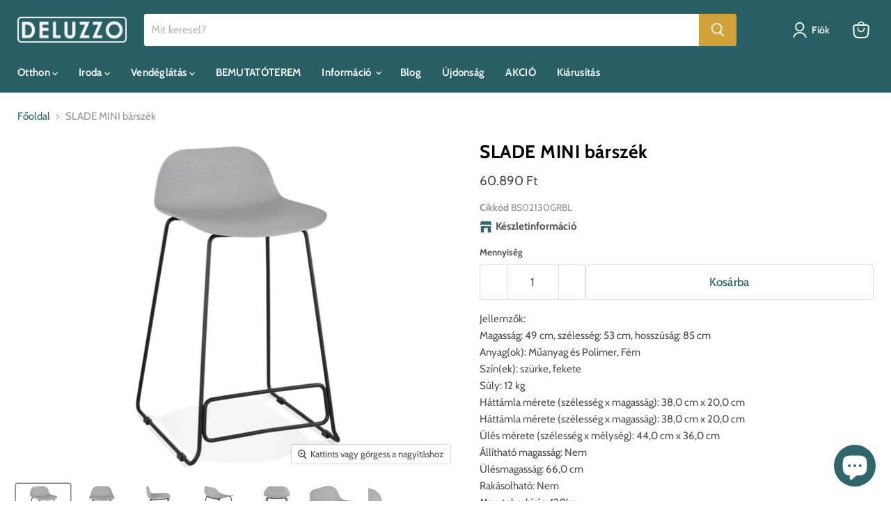

--- FILE ---
content_type: text/html; charset=utf-8
request_url: https://deluzzo.hu/products/slade-mini-barszek_bs02130grbl
body_size: 50321
content:
<!doctype html>
<html class="no-js no-touch" lang="hu">

<link rel="preconnect" href="https://fonts.googleapis.com">
<link rel="preconnect" href="https://fonts.gstatic.com" crossorigin>
<link href="https://fonts.googleapis.com/css2?family=Montserrat:ital,wght@0,100..900;1,100..900&display=swap" rel="stylesheet">

  
  <head>
    <!-- Google Consent Mode V2 Consentmo -->
<script>
  window.consentmo_gcm_initial_state = "";
  window.consentmo_gcm_state = "";
  window.consentmo_gcm_security_storage = "";
  window.consentmo_gcm_ad_storage = "";
  window.consentmo_gcm_analytics_storage = "";
  window.consentmo_gcm_functionality_storage = "";
  window.consentmo_gcm_personalization_storage = "";
  window.consentmo_gcm_ads_data_redaction = "";
  window.consentmo_gcm_url_passthrough = "";
  window.consentmo_gcm_data_layer_name = "";
  
  // Google Consent Mode V2 integration script from Consentmo GDPR
  window.isenseRules = {};
  window.isenseRules.gcm = {
      gcmVersion: 2,
      integrationVersion: 3,
      customChanges: false,
      consentUpdated: false,
      initialState: 7,
      isCustomizationEnabled: false,
      adsDataRedaction: true,
      urlPassthrough: false,
      dataLayer: 'dataLayer',
      categories: { ad_personalization: "marketing", ad_storage: "marketing", ad_user_data: "marketing", analytics_storage: "analytics", functionality_storage: "functionality", personalization_storage: "functionality", security_storage: "strict"},
      storage: { ad_personalization: "false", ad_storage: "false", ad_user_data: "false", analytics_storage: "false", functionality_storage: "false", personalization_storage: "false", security_storage: "false", wait_for_update: 2000 }
  };
  if(window.consentmo_gcm_state !== null && window.consentmo_gcm_state !== "" && window.consentmo_gcm_state !== "0") {
    window.isenseRules.gcm.isCustomizationEnabled = true;
    window.isenseRules.gcm.initialState = window.consentmo_gcm_initial_state === null || window.consentmo_gcm_initial_state.trim() === "" ? window.isenseRules.gcm.initialState : window.consentmo_gcm_initial_state;
    window.isenseRules.gcm.categories.ad_storage = window.consentmo_gcm_ad_storage === null || window.consentmo_gcm_ad_storage.trim() === "" ? window.isenseRules.gcm.categories.ad_storage : window.consentmo_gcm_ad_storage;
    window.isenseRules.gcm.categories.ad_user_data = window.consentmo_gcm_ad_storage === null || window.consentmo_gcm_ad_storage.trim() === "" ? window.isenseRules.gcm.categories.ad_user_data : window.consentmo_gcm_ad_storage;
    window.isenseRules.gcm.categories.ad_personalization = window.consentmo_gcm_ad_storage === null || window.consentmo_gcm_ad_storage.trim() === "" ? window.isenseRules.gcm.categories.ad_personalization : window.consentmo_gcm_ad_storage;
    window.isenseRules.gcm.categories.analytics_storage = window.consentmo_gcm_analytics_storage === null || window.consentmo_gcm_analytics_storage.trim() === "" ? window.isenseRules.gcm.categories.analytics_storage : window.consentmo_gcm_analytics_storage;
    window.isenseRules.gcm.categories.functionality_storage = window.consentmo_gcm_functionality_storage === null || window.consentmo_gcm_functionality_storage.trim() === "" ? window.isenseRules.gcm.categories.functionality_storage : window.consentmo_gcm_functionality_storage;
    window.isenseRules.gcm.categories.personalization_storage = window.consentmo_gcm_personalization_storage === null || window.consentmo_gcm_personalization_storage.trim() === "" ? window.isenseRules.gcm.categories.personalization_storage : window.consentmo_gcm_personalization_storage;
    window.isenseRules.gcm.categories.security_storage = window.consentmo_gcm_security_storage === null || window.consentmo_gcm_security_storage.trim() === "" ? window.isenseRules.gcm.categories.security_storage : window.consentmo_gcm_security_storage;
    window.isenseRules.gcm.urlPassthrough = window.consentmo_gcm_url_passthrough === null || window.consentmo_gcm_url_passthrough.trim() === "" ? window.isenseRules.gcm.urlPassthrough : window.consentmo_gcm_url_passthrough;
    window.isenseRules.gcm.adsDataRedaction = window.consentmo_gcm_ads_data_redaction === null || window.consentmo_gcm_ads_data_redaction.trim() === "" ? window.isenseRules.gcm.adsDataRedaction : window.consentmo_gcm_ads_data_redaction;
    window.isenseRules.gcm.dataLayer = window.consentmo_gcm_data_layer_name === null || window.consentmo_gcm_data_layer_name.trim() === "" ? window.isenseRules.gcm.dataLayer : window.consentmo_gcm_data_layer_name;
  }
  window.isenseRules.initializeGcm = function (rules) {
    if(window.isenseRules.gcm.isCustomizationEnabled) {
      rules.initialState = window.isenseRules.gcm.initialState;
      rules.urlPassthrough = window.isenseRules.gcm.urlPassthrough === true || window.isenseRules.gcm.urlPassthrough === 'true';
      rules.adsDataRedaction = window.isenseRules.gcm.adsDataRedaction === true || window.isenseRules.gcm.adsDataRedaction === 'true';
    }
    
    let initialState = parseInt(rules.initialState);
    let marketingBlocked = initialState === 0 || initialState === 2 || initialState === 5 || initialState === 7;
    let analyticsBlocked = initialState === 0 || initialState === 3 || initialState === 6 || initialState === 7;
    let functionalityBlocked = initialState === 4 || initialState === 5 || initialState === 6 || initialState === 7;

    let gdprCache = localStorage.getItem('gdprCache') ? JSON.parse(localStorage.getItem('gdprCache')) : null;
    if (gdprCache && typeof gdprCache.updatedPreferences !== "undefined") {
      let updatedPreferences = gdprCache.updatedPreferences;
      marketingBlocked = parseInt(updatedPreferences.indexOf('marketing')) > -1;
      analyticsBlocked = parseInt(updatedPreferences.indexOf('analytics')) > -1;
      functionalityBlocked = parseInt(updatedPreferences.indexOf('functionality')) > -1;
    }

    Object.entries(rules.categories).forEach(category => {
      if(rules.storage.hasOwnProperty(category[0])) {
        switch(category[1]) {
          case 'strict':
            rules.storage[category[0]] = "granted";
            break;
          case 'marketing':
            rules.storage[category[0]] = marketingBlocked ? "denied" : "granted";
            break;
          case 'analytics':
            rules.storage[category[0]] = analyticsBlocked ? "denied" : "granted";
            break;
          case 'functionality':
            rules.storage[category[0]] = functionalityBlocked ? "denied" : "granted";
            break;
        }
      }
    });
    rules.consentUpdated = true;
    isenseRules.gcm = rules;
  }

  // Google Consent Mode - initialization start
  window.isenseRules.initializeGcm({
    ...window.isenseRules.gcm,
    adsDataRedaction: true,
    urlPassthrough: false,
    initialState: 7
  });

  /*
  * initialState acceptable values:
  * 0 - Set both ad_storage and analytics_storage to denied
  * 1 - Set all categories to granted
  * 2 - Set only ad_storage to denied
  * 3 - Set only analytics_storage to denied
  * 4 - Set only functionality_storage to denied
  * 5 - Set both ad_storage and functionality_storage to denied
  * 6 - Set both analytics_storage and functionality_storage to denied
  * 7 - Set all categories to denied
  */

  window[window.isenseRules.gcm.dataLayer] = window[window.isenseRules.gcm.dataLayer] || [];
  function gtag() { window[window.isenseRules.gcm.dataLayer].push(arguments); }
  gtag("consent", "default", isenseRules.gcm.storage);
  isenseRules.gcm.adsDataRedaction && gtag("set", "ads_data_redaction", isenseRules.gcm.adsDataRedaction);
  isenseRules.gcm.urlPassthrough && gtag("set", "url_passthrough", isenseRules.gcm.urlPassthrough);
</script>
    <script src="https://ajax.googleapis.com/ajax/libs/jquery/3.6.3/jquery.min.js"></script>
    

    

  <script>
    window.Store = window.Store || {};
    window.Store.id = 24570001;
  </script>
    <meta charset="utf-8">
    <meta http-equiv="x-ua-compatible" content="IE=edge">

    <link rel="preconnect" href="https://cdn.shopify.com">
    <link rel="preconnect" href="https://fonts.shopifycdn.com">
    <link rel="preconnect" href="https://v.shopify.com">
    <link rel="preconnect" href="https://cdn.shopifycloud.com">

    <title>SLADE MINI bárszék— Deluzzo</title>

    
      <meta name="description" content="Jellemzők:Magasság: 49 cm, szélesség: 53 cm, hosszúság: 85 cmAnyag(ok): Műanyag és Polimer, FémSzín(ek): szürke, feketeSúly: 12 kgHáttámla mérete (szélesség x magasság): 38,0 cm x 20,0 cmHáttámla mérete (szélesség x magasság): 38,0 cm x 20,0 cmÜlés mérete (szélesség x mélység): 44,0 cm x 36,0 cmÁllítható magasság: NemÜ">
    

    
  <link rel="shortcut icon" href="//deluzzo.hu/cdn/shop/files/favicon_2019_1_32x32.png?v=1613700464" type="image/png">


    
      <link rel="canonical" href="https://deluzzo.hu/products/slade-mini-barszek_bs02130grbl" />
    

    <meta name="viewport" content="width=device-width, initial-scale=1.0">

    
    















<meta property="og:site_name" content="Deluzzo">
<meta property="og:url" content="https://deluzzo.hu/products/slade-mini-barszek_bs02130grbl">
<meta property="og:title" content="SLADE MINI bárszék">
<meta property="og:type" content="website">
<meta property="og:description" content="Jellemzők:Magasság: 49 cm, szélesség: 53 cm, hosszúság: 85 cmAnyag(ok): Műanyag és Polimer, FémSzín(ek): szürke, feketeSúly: 12 kgHáttámla mérete (szélesség x magasság): 38,0 cm x 20,0 cmHáttámla mérete (szélesség x magasság): 38,0 cm x 20,0 cmÜlés mérete (szélesség x mélység): 44,0 cm x 36,0 cmÁllítható magasság: NemÜ">




    
    
    

    
    
    <meta
      property="og:image"
      content="https://deluzzo.hu/cdn/shop/products/BS02130GRBL_1200x1227.jpg?v=1571709725"
    />
    <meta
      property="og:image:secure_url"
      content="https://deluzzo.hu/cdn/shop/products/BS02130GRBL_1200x1227.jpg?v=1571709725"
    />
    <meta property="og:image:width" content="1200" />
    <meta property="og:image:height" content="1227" />
    
    
    <meta property="og:image:alt" content="Social media image" />
  
















<meta name="twitter:title" content="SLADE MINI bárszék">
<meta name="twitter:description" content="Jellemzők:Magasság: 49 cm, szélesség: 53 cm, hosszúság: 85 cmAnyag(ok): Műanyag és Polimer, FémSzín(ek): szürke, feketeSúly: 12 kgHáttámla mérete (szélesség x magasság): 38,0 cm x 20,0 cmHáttámla mérete (szélesség x magasság): 38,0 cm x 20,0 cmÜlés mérete (szélesség x mélység): 44,0 cm x 36,0 cmÁllítható magasság: NemÜ">


    
    
    
      
      
      <meta name="twitter:card" content="summary">
    
    
    <meta
      property="twitter:image"
      content="https://deluzzo.hu/cdn/shop/products/BS02130GRBL_1200x1200_crop_center.jpg?v=1571709725"
    />
    <meta property="twitter:image:width" content="1200" />
    <meta property="twitter:image:height" content="1200" />
    
    
    <meta property="twitter:image:alt" content="Social media image" />
  



    <link rel="preload" href="//deluzzo.hu/cdn/fonts/cabin/cabin_n6.c6b1e64927bbec1c65aab7077888fb033480c4f7.woff2" as="font" crossorigin="anonymous">
    <link rel="preload" as="style" href="//deluzzo.hu/cdn/shop/t/36/assets/theme.css?v=117001635884003372981765614990">

    <!-- pxu-sections-js start DO NOT EDIT --><script src="//deluzzo.hu/cdn/shop/t/36/assets/pxu-sections.js?v=153371558705645473471733764173" defer></script><!-- DO NOT EDIT pxu-sections-js end-->
<script>window.performance && window.performance.mark && window.performance.mark('shopify.content_for_header.start');</script><meta name="google-site-verification" content="XdpeFibAxtB-hsmup7swTd6zwBpiadZwI59mi3fimH4">
<meta name="facebook-domain-verification" content="6mkqumncw32y4zvvp40baj0mibv9e5">
<meta name="facebook-domain-verification" content="8jwm5rlqvmzz1x0su52twmrlvlfdg2">
<meta id="shopify-digital-wallet" name="shopify-digital-wallet" content="/24570001/digital_wallets/dialog">
<link rel="alternate" type="application/json+oembed" href="https://deluzzo.hu/products/slade-mini-barszek_bs02130grbl.oembed">
<script async="async" src="/checkouts/internal/preloads.js?locale=hu-HU"></script>
<script id="shopify-features" type="application/json">{"accessToken":"6481f9844ac4fc62f7d5cc7b7ca9d9c4","betas":["rich-media-storefront-analytics"],"domain":"deluzzo.hu","predictiveSearch":true,"shopId":24570001,"locale":"hu"}</script>
<script>var Shopify = Shopify || {};
Shopify.shop = "delusso.myshopify.com";
Shopify.locale = "hu";
Shopify.currency = {"active":"HUF","rate":"1.0"};
Shopify.country = "HU";
Shopify.theme = {"name":"Empire (2-7-2023) Next theme.","id":127732940853,"schema_name":"Empire","schema_version":"8.1.0","theme_store_id":null,"role":"main"};
Shopify.theme.handle = "null";
Shopify.theme.style = {"id":null,"handle":null};
Shopify.cdnHost = "deluzzo.hu/cdn";
Shopify.routes = Shopify.routes || {};
Shopify.routes.root = "/";</script>
<script type="module">!function(o){(o.Shopify=o.Shopify||{}).modules=!0}(window);</script>
<script>!function(o){function n(){var o=[];function n(){o.push(Array.prototype.slice.apply(arguments))}return n.q=o,n}var t=o.Shopify=o.Shopify||{};t.loadFeatures=n(),t.autoloadFeatures=n()}(window);</script>
<script id="shop-js-analytics" type="application/json">{"pageType":"product"}</script>
<script defer="defer" async type="module" src="//deluzzo.hu/cdn/shopifycloud/shop-js/modules/v2/client.init-shop-cart-sync_DjpRhebz.hu.esm.js"></script>
<script defer="defer" async type="module" src="//deluzzo.hu/cdn/shopifycloud/shop-js/modules/v2/chunk.common_CmNsq_FX.esm.js"></script>
<script type="module">
  await import("//deluzzo.hu/cdn/shopifycloud/shop-js/modules/v2/client.init-shop-cart-sync_DjpRhebz.hu.esm.js");
await import("//deluzzo.hu/cdn/shopifycloud/shop-js/modules/v2/chunk.common_CmNsq_FX.esm.js");

  window.Shopify.SignInWithShop?.initShopCartSync?.({"fedCMEnabled":true,"windoidEnabled":true});

</script>
<script>(function() {
  var isLoaded = false;
  function asyncLoad() {
    if (isLoaded) return;
    isLoaded = true;
    var urls = ["https:\/\/orderstatus.w3apps.co\/js\/orderlookup.js?shop=delusso.myshopify.com","https:\/\/gdprcdn.b-cdn.net\/js\/gdpr_cookie_consent.min.js?shop=delusso.myshopify.com","https:\/\/tabs.stationmade.com\/registered-scripts\/tabs-by-station.js?shop=delusso.myshopify.com","https:\/\/chimpstatic.com\/mcjs-connected\/js\/users\/ff954f514b9ab5efa97244e09\/f807c4a19c77e853777f3d5b0.js?shop=delusso.myshopify.com","\/\/www.powr.io\/powr.js?powr-token=delusso.myshopify.com\u0026external-type=shopify\u0026shop=delusso.myshopify.com","https:\/\/a.mailmunch.co\/widgets\/site-1083243-44af845cb590c19ec1bfd852a187fd00948410a5.js?shop=delusso.myshopify.com"];
    for (var i = 0; i < urls.length; i++) {
      var s = document.createElement('script');
      s.type = 'text/javascript';
      s.async = true;
      s.src = urls[i];
      var x = document.getElementsByTagName('script')[0];
      x.parentNode.insertBefore(s, x);
    }
  };
  if(window.attachEvent) {
    window.attachEvent('onload', asyncLoad);
  } else {
    window.addEventListener('load', asyncLoad, false);
  }
})();</script>
<script id="__st">var __st={"a":24570001,"offset":3600,"reqid":"77f894b5-ed14-4799-8688-69897a4b0851-1768970245","pageurl":"deluzzo.hu\/products\/slade-mini-barszek_bs02130grbl","u":"39faf2057b09","p":"product","rtyp":"product","rid":1337343443048};</script>
<script>window.ShopifyPaypalV4VisibilityTracking = true;</script>
<script id="captcha-bootstrap">!function(){'use strict';const t='contact',e='account',n='new_comment',o=[[t,t],['blogs',n],['comments',n],[t,'customer']],c=[[e,'customer_login'],[e,'guest_login'],[e,'recover_customer_password'],[e,'create_customer']],r=t=>t.map((([t,e])=>`form[action*='/${t}']:not([data-nocaptcha='true']) input[name='form_type'][value='${e}']`)).join(','),a=t=>()=>t?[...document.querySelectorAll(t)].map((t=>t.form)):[];function s(){const t=[...o],e=r(t);return a(e)}const i='password',u='form_key',d=['recaptcha-v3-token','g-recaptcha-response','h-captcha-response',i],f=()=>{try{return window.sessionStorage}catch{return}},m='__shopify_v',_=t=>t.elements[u];function p(t,e,n=!1){try{const o=window.sessionStorage,c=JSON.parse(o.getItem(e)),{data:r}=function(t){const{data:e,action:n}=t;return t[m]||n?{data:e,action:n}:{data:t,action:n}}(c);for(const[e,n]of Object.entries(r))t.elements[e]&&(t.elements[e].value=n);n&&o.removeItem(e)}catch(o){console.error('form repopulation failed',{error:o})}}const l='form_type',E='cptcha';function T(t){t.dataset[E]=!0}const w=window,h=w.document,L='Shopify',v='ce_forms',y='captcha';let A=!1;((t,e)=>{const n=(g='f06e6c50-85a8-45c8-87d0-21a2b65856fe',I='https://cdn.shopify.com/shopifycloud/storefront-forms-hcaptcha/ce_storefront_forms_captcha_hcaptcha.v1.5.2.iife.js',D={infoText:'hCaptcha által védett',privacyText:'Adatvédelem',termsText:'Használati feltételek'},(t,e,n)=>{const o=w[L][v],c=o.bindForm;if(c)return c(t,g,e,D).then(n);var r;o.q.push([[t,g,e,D],n]),r=I,A||(h.body.append(Object.assign(h.createElement('script'),{id:'captcha-provider',async:!0,src:r})),A=!0)});var g,I,D;w[L]=w[L]||{},w[L][v]=w[L][v]||{},w[L][v].q=[],w[L][y]=w[L][y]||{},w[L][y].protect=function(t,e){n(t,void 0,e),T(t)},Object.freeze(w[L][y]),function(t,e,n,w,h,L){const[v,y,A,g]=function(t,e,n){const i=e?o:[],u=t?c:[],d=[...i,...u],f=r(d),m=r(i),_=r(d.filter((([t,e])=>n.includes(e))));return[a(f),a(m),a(_),s()]}(w,h,L),I=t=>{const e=t.target;return e instanceof HTMLFormElement?e:e&&e.form},D=t=>v().includes(t);t.addEventListener('submit',(t=>{const e=I(t);if(!e)return;const n=D(e)&&!e.dataset.hcaptchaBound&&!e.dataset.recaptchaBound,o=_(e),c=g().includes(e)&&(!o||!o.value);(n||c)&&t.preventDefault(),c&&!n&&(function(t){try{if(!f())return;!function(t){const e=f();if(!e)return;const n=_(t);if(!n)return;const o=n.value;o&&e.removeItem(o)}(t);const e=Array.from(Array(32),(()=>Math.random().toString(36)[2])).join('');!function(t,e){_(t)||t.append(Object.assign(document.createElement('input'),{type:'hidden',name:u})),t.elements[u].value=e}(t,e),function(t,e){const n=f();if(!n)return;const o=[...t.querySelectorAll(`input[type='${i}']`)].map((({name:t})=>t)),c=[...d,...o],r={};for(const[a,s]of new FormData(t).entries())c.includes(a)||(r[a]=s);n.setItem(e,JSON.stringify({[m]:1,action:t.action,data:r}))}(t,e)}catch(e){console.error('failed to persist form',e)}}(e),e.submit())}));const S=(t,e)=>{t&&!t.dataset[E]&&(n(t,e.some((e=>e===t))),T(t))};for(const o of['focusin','change'])t.addEventListener(o,(t=>{const e=I(t);D(e)&&S(e,y())}));const B=e.get('form_key'),M=e.get(l),P=B&&M;t.addEventListener('DOMContentLoaded',(()=>{const t=y();if(P)for(const e of t)e.elements[l].value===M&&p(e,B);[...new Set([...A(),...v().filter((t=>'true'===t.dataset.shopifyCaptcha))])].forEach((e=>S(e,t)))}))}(h,new URLSearchParams(w.location.search),n,t,e,['guest_login'])})(!0,!0)}();</script>
<script integrity="sha256-4kQ18oKyAcykRKYeNunJcIwy7WH5gtpwJnB7kiuLZ1E=" data-source-attribution="shopify.loadfeatures" defer="defer" src="//deluzzo.hu/cdn/shopifycloud/storefront/assets/storefront/load_feature-a0a9edcb.js" crossorigin="anonymous"></script>
<script data-source-attribution="shopify.dynamic_checkout.dynamic.init">var Shopify=Shopify||{};Shopify.PaymentButton=Shopify.PaymentButton||{isStorefrontPortableWallets:!0,init:function(){window.Shopify.PaymentButton.init=function(){};var t=document.createElement("script");t.src="https://deluzzo.hu/cdn/shopifycloud/portable-wallets/latest/portable-wallets.hu.js",t.type="module",document.head.appendChild(t)}};
</script>
<script data-source-attribution="shopify.dynamic_checkout.buyer_consent">
  function portableWalletsHideBuyerConsent(e){var t=document.getElementById("shopify-buyer-consent"),n=document.getElementById("shopify-subscription-policy-button");t&&n&&(t.classList.add("hidden"),t.setAttribute("aria-hidden","true"),n.removeEventListener("click",e))}function portableWalletsShowBuyerConsent(e){var t=document.getElementById("shopify-buyer-consent"),n=document.getElementById("shopify-subscription-policy-button");t&&n&&(t.classList.remove("hidden"),t.removeAttribute("aria-hidden"),n.addEventListener("click",e))}window.Shopify?.PaymentButton&&(window.Shopify.PaymentButton.hideBuyerConsent=portableWalletsHideBuyerConsent,window.Shopify.PaymentButton.showBuyerConsent=portableWalletsShowBuyerConsent);
</script>
<script data-source-attribution="shopify.dynamic_checkout.cart.bootstrap">document.addEventListener("DOMContentLoaded",(function(){function t(){return document.querySelector("shopify-accelerated-checkout-cart, shopify-accelerated-checkout")}if(t())Shopify.PaymentButton.init();else{new MutationObserver((function(e,n){t()&&(Shopify.PaymentButton.init(),n.disconnect())})).observe(document.body,{childList:!0,subtree:!0})}}));
</script>
<link id="shopify-accelerated-checkout-styles" rel="stylesheet" media="screen" href="https://deluzzo.hu/cdn/shopifycloud/portable-wallets/latest/accelerated-checkout-backwards-compat.css" crossorigin="anonymous">
<style id="shopify-accelerated-checkout-cart">
        #shopify-buyer-consent {
  margin-top: 1em;
  display: inline-block;
  width: 100%;
}

#shopify-buyer-consent.hidden {
  display: none;
}

#shopify-subscription-policy-button {
  background: none;
  border: none;
  padding: 0;
  text-decoration: underline;
  font-size: inherit;
  cursor: pointer;
}

#shopify-subscription-policy-button::before {
  box-shadow: none;
}

      </style>

<script>window.performance && window.performance.mark && window.performance.mark('shopify.content_for_header.end');</script>

    <link href="//deluzzo.hu/cdn/shop/t/36/assets/theme.css?v=117001635884003372981765614990" rel="stylesheet" type="text/css" media="all" />

    
    <script>
      window.Theme = window.Theme || {};
      window.Theme.version = '8.1.0';
      window.Theme.name = 'Empire';
      window.Theme.routes = {
        "root_url": "/",
        "account_url": "/account",
        "account_login_url": "/account/login",
        "account_logout_url": "/account/logout",
        "account_register_url": "/account/register",
        "account_addresses_url": "/account/addresses",
        "collections_url": "/collections",
        "all_products_collection_url": "/collections/all",
        "search_url": "/search",
        "cart_url": "/cart",
        "cart_add_url": "/cart/add",
        "cart_change_url": "/cart/change",
        "cart_clear_url": "/cart/clear",
        "product_recommendations_url": "/recommendations/products",
      };
    </script>
    

  
                  <script src="//deluzzo.hu/cdn/shop/t/36/assets/bss-file-configdata.js?v=167889003345090644171701389221" type="text/javascript"></script> <script src="//deluzzo.hu/cdn/shop/t/36/assets/bss-file-configdata-banner.js?v=151034973688681356691691401738" type="text/javascript"></script> <script src="//deluzzo.hu/cdn/shop/t/36/assets/bss-file-configdata-popup.js?v=173992696638277510541691401739" type="text/javascript"></script><script>
                if (typeof BSS_PL == 'undefined') {
                    var BSS_PL = {};
                }
                var bssPlApiServer = "https://product-labels-pro.bsscommerce.com";
                BSS_PL.customerTags = 'null';
                BSS_PL.customerId = 'null';
                BSS_PL.configData = configDatas;
                BSS_PL.configDataBanner = configDataBanners ? configDataBanners : [];
                BSS_PL.configDataPopup = configDataPopups ? configDataPopups : [];
                BSS_PL.storeId = 1366;
                BSS_PL.currentPlan = "free";
                BSS_PL.storeIdCustomOld = "10678";
                BSS_PL.storeIdOldWIthPriority = "12200";
                BSS_PL.apiServerProduction = "https://product-labels-pro.bsscommerce.com";
                
                BSS_PL.integration = {"laiReview":{"status":0,"config":[]}}
                BSS_PL.settingsData = {}
                </script>
            <style>
.homepage-slideshow .slick-slide .bss_pl_img {
    visibility: hidden !important;
}
</style>


<!-- pxu-sections-css start DO NOT EDIT --><link href="//deluzzo.hu/cdn/shop/t/36/assets/pxu-sections.css?v=146912705254261064101734363959" rel="stylesheet" type="text/css" media="all" /><!-- DO NOT EDIT pxu-sections-css end-->
<!-- BEGIN app block: shopify://apps/consentmo-gdpr/blocks/gdpr_cookie_consent/4fbe573f-a377-4fea-9801-3ee0858cae41 -->


<!-- END app block --><!-- BEGIN app block: shopify://apps/sitemap-html-xml-robots-txt/blocks/app-embed/0bffc67a-7a81-4980-bd53-34bba4ce4a7c -->

  <!-- Header Code Container -->
  <div id="HeaderCodeContainer"></div>

<script>
  (function() {
    var finalCodShopDomain = 'delusso.myshopify.com';
    var finalCodePageType = 'product';
    
    var finalCodeAllHeaderCode = ''; 
    var finalCodeAllBodyCode = ''; 
    var finalCodeAllFooterCode = ''; 

    async function injectFinalCode() {
      try {
        const response = await fetch(`/apps/final-code/code?shop=${finalCodShopDomain}`, {
          method: "GET",
          headers: { "Content-Type": "application/json" }
        }); 
        
        if (!response.ok) return;
        
        const data = await response.json(); 
        
        if (Array.isArray(data.code)) {
          data.code.forEach((code) => {
            const { headerCode, bodyCode, footerCode, pageOptions, isDisabled } = code;
            
            // Check if code should run on this page type
            let isAllowed = true;
            if (pageOptions && pageOptions.length > 0) {
              isAllowed = pageOptions.includes(finalCodePageType);
            }

            if (isAllowed && !isDisabled) {
              if (headerCode) finalCodeAllHeaderCode += headerCode;
              if (bodyCode) finalCodeAllBodyCode += bodyCode;
              if (footerCode) finalCodeAllFooterCode += footerCode;
            }
          });
        }

        // 1. Inject Header Code (We are already in Head, so append to current container or head)
        const headerContainer = document.getElementById("HeaderCodeContainer");
        if (headerContainer && finalCodeAllHeaderCode) {
          headerContainer.innerHTML = finalCodeAllHeaderCode;
        }

        // 2. Inject Body Code (Create container at start of body if needed, or append)
        // Usually Body code is top of body, Footer is bottom.
        if (finalCodeAllBodyCode) {
          let bodyContainer = document.getElementById("FinalCodeBodyContainer");
          if (!bodyContainer) {
            bodyContainer = document.createElement("div");
            bodyContainer.id = "FinalCodeBodyContainer";
            // Prepend to body
            document.body.insertBefore(bodyContainer, document.body.firstChild);
          }
          bodyContainer.innerHTML = finalCodeAllBodyCode;
        }

        // 3. Inject Footer Code
        if (finalCodeAllFooterCode) {
          let footerContainer = document.getElementById("FinalCodeFooterContainer");
          if (!footerContainer) {
            footerContainer = document.createElement("div");
            footerContainer.id = "FinalCodeFooterContainer";
            // Append to body
            document.body.appendChild(footerContainer);
          }
          footerContainer.innerHTML = finalCodeAllFooterCode;
        }

      } catch (err) {
        console.error("Final Code: Error injecting code", err);
      }
    }

    // Run immediately if DOM is ready, or wait
    if (document.readyState === 'loading') {
      document.addEventListener('DOMContentLoaded', injectFinalCode);
    } else {
      injectFinalCode();
    }
  })();
</script>


<!-- END app block --><!-- BEGIN app block: shopify://apps/pagefly-page-builder/blocks/app-embed/83e179f7-59a0-4589-8c66-c0dddf959200 -->

<!-- BEGIN app snippet: pagefly-cro-ab-testing-main -->







<script>
  ;(function () {
    const url = new URL(window.location)
    const viewParam = url.searchParams.get('view')
    if (viewParam && viewParam.includes('variant-pf-')) {
      url.searchParams.set('pf_v', viewParam)
      url.searchParams.delete('view')
      window.history.replaceState({}, '', url)
    }
  })()
</script>



<script type='module'>
  
  window.PAGEFLY_CRO = window.PAGEFLY_CRO || {}

  window.PAGEFLY_CRO['data_debug'] = {
    original_template_suffix: "all_products",
    allow_ab_test: false,
    ab_test_start_time: 0,
    ab_test_end_time: 0,
    today_date_time: 1768970245000,
  }
  window.PAGEFLY_CRO['GA4'] = { enabled: false}
</script>

<!-- END app snippet -->








  <script src='https://cdn.shopify.com/extensions/019bb4f9-aed6-78a3-be91-e9d44663e6bf/pagefly-page-builder-215/assets/pagefly-helper.js' defer='defer'></script>

  <script src='https://cdn.shopify.com/extensions/019bb4f9-aed6-78a3-be91-e9d44663e6bf/pagefly-page-builder-215/assets/pagefly-general-helper.js' defer='defer'></script>

  <script src='https://cdn.shopify.com/extensions/019bb4f9-aed6-78a3-be91-e9d44663e6bf/pagefly-page-builder-215/assets/pagefly-snap-slider.js' defer='defer'></script>

  <script src='https://cdn.shopify.com/extensions/019bb4f9-aed6-78a3-be91-e9d44663e6bf/pagefly-page-builder-215/assets/pagefly-slideshow-v3.js' defer='defer'></script>

  <script src='https://cdn.shopify.com/extensions/019bb4f9-aed6-78a3-be91-e9d44663e6bf/pagefly-page-builder-215/assets/pagefly-slideshow-v4.js' defer='defer'></script>

  <script src='https://cdn.shopify.com/extensions/019bb4f9-aed6-78a3-be91-e9d44663e6bf/pagefly-page-builder-215/assets/pagefly-glider.js' defer='defer'></script>

  <script src='https://cdn.shopify.com/extensions/019bb4f9-aed6-78a3-be91-e9d44663e6bf/pagefly-page-builder-215/assets/pagefly-slideshow-v1-v2.js' defer='defer'></script>

  <script src='https://cdn.shopify.com/extensions/019bb4f9-aed6-78a3-be91-e9d44663e6bf/pagefly-page-builder-215/assets/pagefly-product-media.js' defer='defer'></script>

  <script src='https://cdn.shopify.com/extensions/019bb4f9-aed6-78a3-be91-e9d44663e6bf/pagefly-page-builder-215/assets/pagefly-product.js' defer='defer'></script>


<script id='pagefly-helper-data' type='application/json'>
  {
    "page_optimization": {
      "assets_prefetching": false
    },
    "elements_asset_mapper": {
      "Accordion": "https://cdn.shopify.com/extensions/019bb4f9-aed6-78a3-be91-e9d44663e6bf/pagefly-page-builder-215/assets/pagefly-accordion.js",
      "Accordion3": "https://cdn.shopify.com/extensions/019bb4f9-aed6-78a3-be91-e9d44663e6bf/pagefly-page-builder-215/assets/pagefly-accordion3.js",
      "CountDown": "https://cdn.shopify.com/extensions/019bb4f9-aed6-78a3-be91-e9d44663e6bf/pagefly-page-builder-215/assets/pagefly-countdown.js",
      "GMap1": "https://cdn.shopify.com/extensions/019bb4f9-aed6-78a3-be91-e9d44663e6bf/pagefly-page-builder-215/assets/pagefly-gmap.js",
      "GMap2": "https://cdn.shopify.com/extensions/019bb4f9-aed6-78a3-be91-e9d44663e6bf/pagefly-page-builder-215/assets/pagefly-gmap.js",
      "GMapBasicV2": "https://cdn.shopify.com/extensions/019bb4f9-aed6-78a3-be91-e9d44663e6bf/pagefly-page-builder-215/assets/pagefly-gmap.js",
      "GMapAdvancedV2": "https://cdn.shopify.com/extensions/019bb4f9-aed6-78a3-be91-e9d44663e6bf/pagefly-page-builder-215/assets/pagefly-gmap.js",
      "HTML.Video": "https://cdn.shopify.com/extensions/019bb4f9-aed6-78a3-be91-e9d44663e6bf/pagefly-page-builder-215/assets/pagefly-htmlvideo.js",
      "HTML.Video2": "https://cdn.shopify.com/extensions/019bb4f9-aed6-78a3-be91-e9d44663e6bf/pagefly-page-builder-215/assets/pagefly-htmlvideo2.js",
      "HTML.Video3": "https://cdn.shopify.com/extensions/019bb4f9-aed6-78a3-be91-e9d44663e6bf/pagefly-page-builder-215/assets/pagefly-htmlvideo2.js",
      "BackgroundVideo": "https://cdn.shopify.com/extensions/019bb4f9-aed6-78a3-be91-e9d44663e6bf/pagefly-page-builder-215/assets/pagefly-htmlvideo2.js",
      "Instagram": "https://cdn.shopify.com/extensions/019bb4f9-aed6-78a3-be91-e9d44663e6bf/pagefly-page-builder-215/assets/pagefly-instagram.js",
      "Instagram2": "https://cdn.shopify.com/extensions/019bb4f9-aed6-78a3-be91-e9d44663e6bf/pagefly-page-builder-215/assets/pagefly-instagram.js",
      "Insta3": "https://cdn.shopify.com/extensions/019bb4f9-aed6-78a3-be91-e9d44663e6bf/pagefly-page-builder-215/assets/pagefly-instagram3.js",
      "Tabs": "https://cdn.shopify.com/extensions/019bb4f9-aed6-78a3-be91-e9d44663e6bf/pagefly-page-builder-215/assets/pagefly-tab.js",
      "Tabs3": "https://cdn.shopify.com/extensions/019bb4f9-aed6-78a3-be91-e9d44663e6bf/pagefly-page-builder-215/assets/pagefly-tab3.js",
      "ProductBox": "https://cdn.shopify.com/extensions/019bb4f9-aed6-78a3-be91-e9d44663e6bf/pagefly-page-builder-215/assets/pagefly-cart.js",
      "FBPageBox2": "https://cdn.shopify.com/extensions/019bb4f9-aed6-78a3-be91-e9d44663e6bf/pagefly-page-builder-215/assets/pagefly-facebook.js",
      "FBLikeButton2": "https://cdn.shopify.com/extensions/019bb4f9-aed6-78a3-be91-e9d44663e6bf/pagefly-page-builder-215/assets/pagefly-facebook.js",
      "TwitterFeed2": "https://cdn.shopify.com/extensions/019bb4f9-aed6-78a3-be91-e9d44663e6bf/pagefly-page-builder-215/assets/pagefly-twitter.js",
      "Paragraph4": "https://cdn.shopify.com/extensions/019bb4f9-aed6-78a3-be91-e9d44663e6bf/pagefly-page-builder-215/assets/pagefly-paragraph4.js",

      "AliReviews": "https://cdn.shopify.com/extensions/019bb4f9-aed6-78a3-be91-e9d44663e6bf/pagefly-page-builder-215/assets/pagefly-3rd-elements.js",
      "BackInStock": "https://cdn.shopify.com/extensions/019bb4f9-aed6-78a3-be91-e9d44663e6bf/pagefly-page-builder-215/assets/pagefly-3rd-elements.js",
      "GloboBackInStock": "https://cdn.shopify.com/extensions/019bb4f9-aed6-78a3-be91-e9d44663e6bf/pagefly-page-builder-215/assets/pagefly-3rd-elements.js",
      "GrowaveWishlist": "https://cdn.shopify.com/extensions/019bb4f9-aed6-78a3-be91-e9d44663e6bf/pagefly-page-builder-215/assets/pagefly-3rd-elements.js",
      "InfiniteOptionsShopPad": "https://cdn.shopify.com/extensions/019bb4f9-aed6-78a3-be91-e9d44663e6bf/pagefly-page-builder-215/assets/pagefly-3rd-elements.js",
      "InkybayProductPersonalizer": "https://cdn.shopify.com/extensions/019bb4f9-aed6-78a3-be91-e9d44663e6bf/pagefly-page-builder-215/assets/pagefly-3rd-elements.js",
      "LimeSpot": "https://cdn.shopify.com/extensions/019bb4f9-aed6-78a3-be91-e9d44663e6bf/pagefly-page-builder-215/assets/pagefly-3rd-elements.js",
      "Loox": "https://cdn.shopify.com/extensions/019bb4f9-aed6-78a3-be91-e9d44663e6bf/pagefly-page-builder-215/assets/pagefly-3rd-elements.js",
      "Opinew": "https://cdn.shopify.com/extensions/019bb4f9-aed6-78a3-be91-e9d44663e6bf/pagefly-page-builder-215/assets/pagefly-3rd-elements.js",
      "Powr": "https://cdn.shopify.com/extensions/019bb4f9-aed6-78a3-be91-e9d44663e6bf/pagefly-page-builder-215/assets/pagefly-3rd-elements.js",
      "ProductReviews": "https://cdn.shopify.com/extensions/019bb4f9-aed6-78a3-be91-e9d44663e6bf/pagefly-page-builder-215/assets/pagefly-3rd-elements.js",
      "PushOwl": "https://cdn.shopify.com/extensions/019bb4f9-aed6-78a3-be91-e9d44663e6bf/pagefly-page-builder-215/assets/pagefly-3rd-elements.js",
      "ReCharge": "https://cdn.shopify.com/extensions/019bb4f9-aed6-78a3-be91-e9d44663e6bf/pagefly-page-builder-215/assets/pagefly-3rd-elements.js",
      "Rivyo": "https://cdn.shopify.com/extensions/019bb4f9-aed6-78a3-be91-e9d44663e6bf/pagefly-page-builder-215/assets/pagefly-3rd-elements.js",
      "TrackingMore": "https://cdn.shopify.com/extensions/019bb4f9-aed6-78a3-be91-e9d44663e6bf/pagefly-page-builder-215/assets/pagefly-3rd-elements.js",
      "Vitals": "https://cdn.shopify.com/extensions/019bb4f9-aed6-78a3-be91-e9d44663e6bf/pagefly-page-builder-215/assets/pagefly-3rd-elements.js",
      "Wiser": "https://cdn.shopify.com/extensions/019bb4f9-aed6-78a3-be91-e9d44663e6bf/pagefly-page-builder-215/assets/pagefly-3rd-elements.js"
    },
    "custom_elements_mapper": {
      "pf-click-action-element": "https://cdn.shopify.com/extensions/019bb4f9-aed6-78a3-be91-e9d44663e6bf/pagefly-page-builder-215/assets/pagefly-click-action-element.js",
      "pf-dialog-element": "https://cdn.shopify.com/extensions/019bb4f9-aed6-78a3-be91-e9d44663e6bf/pagefly-page-builder-215/assets/pagefly-dialog-element.js"
    }
  }
</script>


<!-- END app block --><!-- BEGIN app block: shopify://apps/multi-location-inv/blocks/app-embed/982328e1-99f7-4a7e-8266-6aed71bf0021 -->


  
    <script src="https://cdn.shopify.com/extensions/019bc8d2-cea0-7a5e-8ad1-2f50d795a504/inventory-info-theme-exrtensions-180/assets/common.bundle.js"></script>
  

<style>
  .iia-icon svg{height:18px;width:18px}.iia-disabled-button{pointer-events:none}.iia-hidden {display: none;}
</style>
<script>
      window.inventoryInfo = window.inventoryInfo || {};
      window.inventoryInfo.shop = window.inventoryInfo.shop || {};
      window.inventoryInfo.shop.shopifyDomain = 'delusso.myshopify.com';
      window.inventoryInfo.shop.locale = 'hu';
      window.inventoryInfo.pageType = 'product';
      
        window.inventoryInfo.settings = {"onBoarding":{"common":{"paidPlanStep":{"skipped":true},"inventoryStep":{"skipped":true}},"theme":{"themeSelectionStep":{"complete":true,"data":{"themeId":"127732940853"}},"appEmbedStep":{"complete":true},"appBlockStep":{"complete":true},"productPageStep":{"complete":true,"skipped":true}}},"drawer":false,"productWidgetTemplate":"default","optionTextTemplate":"{{location-name}}: {{qty}} db","hideLocationDetails":true,"clickablePhone":false,"hiddenLocation":{"83957514570":true,"65804402741":true,"82817810762":true,"82908610890":true,"64877625397":true,"82951143754":true},"hideSoldOut":true,"uiEnabled":true,"hideZeroIncoming":true,"header":"Készletinformáció","description":"","expandable":false,"initExpand":true,"hideBorders":true,"qtyBold":true,"locationBold":false,"iconColor":"#30656b","infoColor":"#9b9b9b","incomingStockDisplay":2,"incomingStock":false,"incomingStockLink":"","incomingStockNote":"","incomingTitleTemplate":"{{qty}} db"};
        
          window.inventoryInfo.locationSettings = {"details":[{"id":37387796533,"displayOrder":1,"name":"Bemutatódarabként kiállítva","note":"Megtekinthető: 1044 Budapest, (külső) Váci út 40. DELUZZO","note_locales":{},"isPrimary":false},{"id":34945105973,"displayOrder":2,"name":"Készleten DELUZZO Raktárban","note":"Rendelésed akár azonnal átveheted.","note_locales":{},"isPrimary":false},{"id":102059868490,"displayOrder":3,"name":"Készleten 1 héten belül","note":"Beérkezés alatt áll raktárunkba.","note_locales":{}},{"id":102059802954,"displayOrder":4,"name":"Készleten 1 hónapon belül","note":"Jelenleg gyártás alatt.","note_locales":{}},{"id":102059737418,"displayOrder":5,"name":"Készleten 2 hónapon belül","note":"Gyártási sorban áll.","note_locales":{}},{"id":48483341,"displayOrder":6,"name":"Készleten külső raktárunkon","note":"5-10 munkanapos szállítással elérhető","note_locales":{}},{"id":37398773813,"displayOrder":7,"name":"Készleten külső raktárunkban","note":"5-10 munkanapos szállítással elérhető","note_locales":{}},{"id":37398806581,"displayOrder":8,"name":"Készleten külső raktárunkban","note":"5-10 munkanapos szállítással elérhető","note_locales":{}},{"id":65786937397,"displayOrder":9,"name":"Készleten külső raktárunkban","note":"5-10 munkanapos szállítással elérhető","note_locales":{}},{"id":82817810762,"name":"Előrendeléses termék","note":"","note_locales":{}}]};
        
      
      
</script>


  
 

 
  
    <script> 
      window.inventoryInfo = window.inventoryInfo || {};
      window.inventoryInfo.product = window.inventoryInfo.product || {}
      window.inventoryInfo.product.collections = [];
      
        window.inventoryInfo.product.collections.push(33233010792);
      
        window.inventoryInfo.product.collections.push(33207156840);
      
        window.inventoryInfo.product.collections.push(57441091688);
      
    </script>
  


  
      
  


  <script> 
      window.inventoryInfo = window.inventoryInfo || {};
      window.inventoryInfo.product = window.inventoryInfo.product || {}
      window.inventoryInfo.product.title = "SLADE MINI bárszék";
      window.inventoryInfo.product.handle = "slade-mini-barszek_bs02130grbl";
      window.inventoryInfo.product.id = 1337343443048;
      window.inventoryInfo.product.selectedVairant = 12269167280232;
      window.inventoryInfo.product.defaultVariantOnly = true
      window.inventoryInfo.markets = window.inventoryInfo.markets || {};
      window.inventoryInfo.markets.isoCode = 'HU';
      window.inventoryInfo.product.variants = window.inventoryInfo.product.variants || []; 
      
          window.inventoryInfo.product.variants.push({id:12269167280232, 
                                                      title:"Default Title", 
                                                      available:true,
                                                      incoming: false,
                                                      incomingDate: null
                                                     });
      
       
    </script>

    


 
 
    
      <script src="https://cdn.shopify.com/extensions/019bc8d2-cea0-7a5e-8ad1-2f50d795a504/inventory-info-theme-exrtensions-180/assets/main.bundle.js"></script>
    

<!-- END app block --><!-- BEGIN app block: shopify://apps/ta-labels-badges/blocks/bss-pl-config-data/91bfe765-b604-49a1-805e-3599fa600b24 --><script
    id='bss-pl-config-data'
>
	let TAE_StoreId = "1366";
	if (typeof BSS_PL == 'undefined' || TAE_StoreId !== "") {
  		var BSS_PL = {};
		BSS_PL.storeId = 1366;
		BSS_PL.currentPlan = "free";
		BSS_PL.apiServerProduction = "https://product-labels-pro.bsscommerce.com";
		BSS_PL.publicAccessToken = null;
		BSS_PL.customerTags = "null";
		BSS_PL.customerId = "null";
		BSS_PL.storeIdCustomOld = 10678;
		BSS_PL.storeIdOldWIthPriority = 12200;
		BSS_PL.storeIdOptimizeAppendLabel = null
		BSS_PL.optimizeCodeIds = null; 
		BSS_PL.extendedFeatureIds = null;
		BSS_PL.integration = {"laiReview":{"status":0,"config":[]}};
		BSS_PL.settingsData  = {};
		BSS_PL.configProductMetafields = null;
		BSS_PL.configVariantMetafields = null;
		
		BSS_PL.configData = [].concat({"id":54338,"name":"bemutatóterem","priority":0,"enable":1,"pages":"2,4,7,5,3","related_product_tag":null,"first_image_tags":null,"img_url":"1734010219808-388758460-probald_ki.png","public_img_url":"https://cdn.shopify.com/s/files/1/2457/0001/files/1734010219808-388758460-probald_ki.png?v=1734010231","position":2,"apply":0,"product_type":2,"exclude_products":6,"collection_image_type":0,"product":"","variant":"","collection":"155035402293","exclude_product_ids":"","collection_image":"","inventory":0,"tags":"showroom","excludeTags":"","vendors":"","from_price":null,"to_price":null,"domain_id":1366,"locations":"","enable_allowed_countries":false,"locales":"","enable_allowed_locales":false,"enable_visibility_date":false,"from_date":null,"to_date":null,"enable_discount_range":false,"discount_type":1,"discount_from":null,"discount_to":null,"label_text":"Hello!","label_text_color":"#ffffff","label_text_background_color":"#ff7f50","label_text_font_size":12,"label_text_no_image":1,"label_text_in_stock":"In Stock","label_text_out_stock":"Sold out","label_shadow":0,"label_opacity":100,"topBottom_padding":4,"border_radius":"0px 0px 0px 0px","label_shadow_color":"#808080","label_text_style":0,"label_text_font_family":null,"label_text_font_url":null,"label_preview_image":"https://cdn.shopify.com/s/files/1/2457/0001/products/1629352909_71c6f115f3.jpg?v=1646654270","label_text_enable":0,"customer_tags":"","exclude_customer_tags":"","customer_type":"allcustomers","exclude_customers":"all_customer_tags","label_on_image":"2","label_type":1,"badge_type":0,"custom_selector":null,"margin_top":0,"margin_bottom":0,"mobile_height_label":60,"mobile_width_label":60,"mobile_font_size_label":12,"emoji":null,"emoji_position":null,"transparent_background":null,"custom_page":null,"check_custom_page":"0","include_custom_page":null,"check_include_custom_page":false,"margin_left":0,"instock":null,"price_range_from":null,"price_range_to":null,"enable_price_range":0,"enable_product_publish":0,"selected_product":"null","product_publish_from":null,"product_publish_to":null,"enable_countdown_timer":0,"option_format_countdown":0,"countdown_time":null,"option_end_countdown":null,"start_day_countdown":null,"countdown_type":1,"countdown_daily_from_time":null,"countdown_daily_to_time":null,"countdown_interval_start_time":null,"countdown_interval_length":null,"countdown_interval_break_length":null,"public_url_s3":"https://shopify-production-product-labels.s3.us-east-2.amazonaws.com/public/static/base/images/customer/1366/1734010219808-388758460-probald_ki.png","enable_visibility_period":0,"visibility_period":1,"createdAt":"2022-08-26T18:42:59.000Z","customer_ids":"","exclude_customer_ids":"","angle":0,"toolTipText":"","label_shape":"rectangle","mobile_fixed_percent_label":"fixed","desktop_width_label":80,"desktop_height_label":80,"desktop_fixed_percent_label":"fixed","mobile_position":2,"desktop_label_unlimited_top":0,"desktop_label_unlimited_left":82.1429,"mobile_label_unlimited_top":0,"mobile_label_unlimited_left":86.6071,"mobile_margin_top":0,"mobile_margin_left":0,"mobile_config_label_enable":null,"mobile_default_config":1,"mobile_margin_bottom":0,"enable_fixed_time":0,"fixed_time":"[{\"name\":\"Sunday\",\"selected\":false,\"allDay\":false,\"timeStart\":\"00:00\",\"timeEnd\":\"23:59\",\"disabledAllDay\":true,\"disabledTime\":true},{\"name\":\"Monday\",\"selected\":false,\"allDay\":false,\"timeStart\":\"00:00\",\"timeEnd\":\"23:59\",\"disabledAllDay\":true,\"disabledTime\":true},{\"name\":\"Tuesday\",\"selected\":false,\"allDay\":false,\"timeStart\":\"00:00\",\"timeEnd\":\"23:59\",\"disabledAllDay\":true,\"disabledTime\":true},{\"name\":\"Wednesday\",\"selected\":false,\"allDay\":false,\"timeStart\":\"00:00\",\"timeEnd\":\"23:59\",\"disabledAllDay\":true,\"disabledTime\":true},{\"name\":\"Thursday\",\"selected\":false,\"allDay\":false,\"timeStart\":\"00:00\",\"timeEnd\":\"23:59\",\"disabledAllDay\":true,\"disabledTime\":true},{\"name\":\"Friday\",\"selected\":false,\"allDay\":false,\"timeStart\":\"00:00\",\"timeEnd\":\"23:59\",\"disabledAllDay\":true,\"disabledTime\":true},{\"name\":\"Saturday\",\"selected\":false,\"allDay\":false,\"timeStart\":\"00:00\",\"timeEnd\":\"23:59\",\"disabledAllDay\":true,\"disabledTime\":true}]","statusLabelHoverText":0,"labelHoverTextLink":"","labelAltText":"","statusLabelAltText":0,"enable_badge_stock":0,"badge_stock_style":1,"badge_stock_config":null,"enable_multi_badge":null,"animation_type":0,"animation_duration":2,"animation_repeat_option":0,"animation_repeat":0,"desktop_show_badges":1,"mobile_show_badges":1,"desktop_show_labels":1,"mobile_show_labels":1,"label_text_unlimited_stock":"Unlimited Stock","img_plan_id":13,"label_badge_type":"image","deletedAt":null,"desktop_lock_aspect_ratio":false,"mobile_lock_aspect_ratio":false,"img_aspect_ratio":1,"preview_board_width":448,"preview_board_height":746,"set_size_on_mobile":true,"set_position_on_mobile":true,"set_margin_on_mobile":true,"from_stock":0,"to_stock":0,"condition_product_title":"{\"enable\":false,\"type\":1,\"content\":\"\"}","conditions_apply_type":"{\"discount\":1,\"price\":1,\"inventory\":1}","public_font_url":null,"font_size_ratio":null,"group_ids":null,"updatedAt":"2024-12-12T13:30:34.000Z","multipleBadge":null,"translations":[],"label_id":54338,"label_text_id":54338,"bg_style":"solid"},);

		
		BSS_PL.configDataBanner = [].concat();

		
		BSS_PL.configDataPopup = [].concat();

		
		BSS_PL.configDataLabelGroup = [].concat();
		
		
		BSS_PL.collectionID = ``;
		BSS_PL.collectionHandle = ``;
		BSS_PL.collectionTitle = ``;

		
		BSS_PL.conditionConfigData = [].concat();
	}
</script>




<style>
    
    

</style>

<script>
    function bssLoadScripts(src, callback, isDefer = false) {
        const scriptTag = document.createElement('script');
        document.head.appendChild(scriptTag);
        scriptTag.src = src;
        if (isDefer) {
            scriptTag.defer = true;
        } else {
            scriptTag.async = true;
        }
        if (callback) {
            scriptTag.addEventListener('load', function () {
                callback();
            });
        }
    }
    const scriptUrls = [
        "https://cdn.shopify.com/extensions/019bd440-4ad9-768f-8cbd-b429a1f08a03/product-label-558/assets/bss-pl-init-helper.js",
        "https://cdn.shopify.com/extensions/019bd440-4ad9-768f-8cbd-b429a1f08a03/product-label-558/assets/bss-pl-init-config-run-scripts.js",
    ];
    Promise.all(scriptUrls.map((script) => new Promise((resolve) => bssLoadScripts(script, resolve)))).then((res) => {
        console.log('BSS scripts loaded');
        window.bssScriptsLoaded = true;
    });

	function bssInitScripts() {
		if (BSS_PL.configData.length) {
			const enabledFeature = [
				{ type: 1, script: "https://cdn.shopify.com/extensions/019bd440-4ad9-768f-8cbd-b429a1f08a03/product-label-558/assets/bss-pl-init-for-label.js" },
				{ type: 2, badge: [0, 7, 8], script: "https://cdn.shopify.com/extensions/019bd440-4ad9-768f-8cbd-b429a1f08a03/product-label-558/assets/bss-pl-init-for-badge-product-name.js" },
				{ type: 2, badge: [1, 11], script: "https://cdn.shopify.com/extensions/019bd440-4ad9-768f-8cbd-b429a1f08a03/product-label-558/assets/bss-pl-init-for-badge-product-image.js" },
				{ type: 2, badge: 2, script: "https://cdn.shopify.com/extensions/019bd440-4ad9-768f-8cbd-b429a1f08a03/product-label-558/assets/bss-pl-init-for-badge-custom-selector.js" },
				{ type: 2, badge: [3, 9, 10], script: "https://cdn.shopify.com/extensions/019bd440-4ad9-768f-8cbd-b429a1f08a03/product-label-558/assets/bss-pl-init-for-badge-price.js" },
				{ type: 2, badge: 4, script: "https://cdn.shopify.com/extensions/019bd440-4ad9-768f-8cbd-b429a1f08a03/product-label-558/assets/bss-pl-init-for-badge-add-to-cart-btn.js" },
				{ type: 2, badge: 5, script: "https://cdn.shopify.com/extensions/019bd440-4ad9-768f-8cbd-b429a1f08a03/product-label-558/assets/bss-pl-init-for-badge-quantity-box.js" },
				{ type: 2, badge: 6, script: "https://cdn.shopify.com/extensions/019bd440-4ad9-768f-8cbd-b429a1f08a03/product-label-558/assets/bss-pl-init-for-badge-buy-it-now-btn.js" }
			]
				.filter(({ type, badge }) => BSS_PL.configData.some(item => item.label_type === type && (badge === undefined || (Array.isArray(badge) ? badge.includes(item.badge_type) : item.badge_type === badge))) || (type === 1 && BSS_PL.configDataLabelGroup && BSS_PL.configDataLabelGroup.length))
				.map(({ script }) => script);
				
            enabledFeature.forEach((src) => bssLoadScripts(src));

            if (enabledFeature.length) {
                const src = "https://cdn.shopify.com/extensions/019bd440-4ad9-768f-8cbd-b429a1f08a03/product-label-558/assets/bss-product-label-js.js";
                bssLoadScripts(src);
            }
        }

        if (BSS_PL.configDataBanner && BSS_PL.configDataBanner.length) {
            const src = "https://cdn.shopify.com/extensions/019bd440-4ad9-768f-8cbd-b429a1f08a03/product-label-558/assets/bss-product-label-banner.js";
            bssLoadScripts(src);
        }

        if (BSS_PL.configDataPopup && BSS_PL.configDataPopup.length) {
            const src = "https://cdn.shopify.com/extensions/019bd440-4ad9-768f-8cbd-b429a1f08a03/product-label-558/assets/bss-product-label-popup.js";
            bssLoadScripts(src);
        }

        if (window.location.search.includes('bss-pl-custom-selector')) {
            const src = "https://cdn.shopify.com/extensions/019bd440-4ad9-768f-8cbd-b429a1f08a03/product-label-558/assets/bss-product-label-custom-position.js";
            bssLoadScripts(src, null, true);
        }
    }
    bssInitScripts();
</script>


<!-- END app block --><script src="https://cdn.shopify.com/extensions/019bdc8a-76ef-7579-bc36-78c61aebc1a9/consentmo-gdpr-579/assets/consentmo_cookie_consent.js" type="text/javascript" defer="defer"></script>
<script src="https://cdn.shopify.com/extensions/e8878072-2f6b-4e89-8082-94b04320908d/inbox-1254/assets/inbox-chat-loader.js" type="text/javascript" defer="defer"></script>
<link href="https://cdn.shopify.com/extensions/019bd440-4ad9-768f-8cbd-b429a1f08a03/product-label-558/assets/bss-pl-style.min.css" rel="stylesheet" type="text/css" media="all">
<link href="https://monorail-edge.shopifysvc.com" rel="dns-prefetch">
<script>(function(){if ("sendBeacon" in navigator && "performance" in window) {try {var session_token_from_headers = performance.getEntriesByType('navigation')[0].serverTiming.find(x => x.name == '_s').description;} catch {var session_token_from_headers = undefined;}var session_cookie_matches = document.cookie.match(/_shopify_s=([^;]*)/);var session_token_from_cookie = session_cookie_matches && session_cookie_matches.length === 2 ? session_cookie_matches[1] : "";var session_token = session_token_from_headers || session_token_from_cookie || "";function handle_abandonment_event(e) {var entries = performance.getEntries().filter(function(entry) {return /monorail-edge.shopifysvc.com/.test(entry.name);});if (!window.abandonment_tracked && entries.length === 0) {window.abandonment_tracked = true;var currentMs = Date.now();var navigation_start = performance.timing.navigationStart;var payload = {shop_id: 24570001,url: window.location.href,navigation_start,duration: currentMs - navigation_start,session_token,page_type: "product"};window.navigator.sendBeacon("https://monorail-edge.shopifysvc.com/v1/produce", JSON.stringify({schema_id: "online_store_buyer_site_abandonment/1.1",payload: payload,metadata: {event_created_at_ms: currentMs,event_sent_at_ms: currentMs}}));}}window.addEventListener('pagehide', handle_abandonment_event);}}());</script>
<script id="web-pixels-manager-setup">(function e(e,d,r,n,o){if(void 0===o&&(o={}),!Boolean(null===(a=null===(i=window.Shopify)||void 0===i?void 0:i.analytics)||void 0===a?void 0:a.replayQueue)){var i,a;window.Shopify=window.Shopify||{};var t=window.Shopify;t.analytics=t.analytics||{};var s=t.analytics;s.replayQueue=[],s.publish=function(e,d,r){return s.replayQueue.push([e,d,r]),!0};try{self.performance.mark("wpm:start")}catch(e){}var l=function(){var e={modern:/Edge?\/(1{2}[4-9]|1[2-9]\d|[2-9]\d{2}|\d{4,})\.\d+(\.\d+|)|Firefox\/(1{2}[4-9]|1[2-9]\d|[2-9]\d{2}|\d{4,})\.\d+(\.\d+|)|Chrom(ium|e)\/(9{2}|\d{3,})\.\d+(\.\d+|)|(Maci|X1{2}).+ Version\/(15\.\d+|(1[6-9]|[2-9]\d|\d{3,})\.\d+)([,.]\d+|)( \(\w+\)|)( Mobile\/\w+|) Safari\/|Chrome.+OPR\/(9{2}|\d{3,})\.\d+\.\d+|(CPU[ +]OS|iPhone[ +]OS|CPU[ +]iPhone|CPU IPhone OS|CPU iPad OS)[ +]+(15[._]\d+|(1[6-9]|[2-9]\d|\d{3,})[._]\d+)([._]\d+|)|Android:?[ /-](13[3-9]|1[4-9]\d|[2-9]\d{2}|\d{4,})(\.\d+|)(\.\d+|)|Android.+Firefox\/(13[5-9]|1[4-9]\d|[2-9]\d{2}|\d{4,})\.\d+(\.\d+|)|Android.+Chrom(ium|e)\/(13[3-9]|1[4-9]\d|[2-9]\d{2}|\d{4,})\.\d+(\.\d+|)|SamsungBrowser\/([2-9]\d|\d{3,})\.\d+/,legacy:/Edge?\/(1[6-9]|[2-9]\d|\d{3,})\.\d+(\.\d+|)|Firefox\/(5[4-9]|[6-9]\d|\d{3,})\.\d+(\.\d+|)|Chrom(ium|e)\/(5[1-9]|[6-9]\d|\d{3,})\.\d+(\.\d+|)([\d.]+$|.*Safari\/(?![\d.]+ Edge\/[\d.]+$))|(Maci|X1{2}).+ Version\/(10\.\d+|(1[1-9]|[2-9]\d|\d{3,})\.\d+)([,.]\d+|)( \(\w+\)|)( Mobile\/\w+|) Safari\/|Chrome.+OPR\/(3[89]|[4-9]\d|\d{3,})\.\d+\.\d+|(CPU[ +]OS|iPhone[ +]OS|CPU[ +]iPhone|CPU IPhone OS|CPU iPad OS)[ +]+(10[._]\d+|(1[1-9]|[2-9]\d|\d{3,})[._]\d+)([._]\d+|)|Android:?[ /-](13[3-9]|1[4-9]\d|[2-9]\d{2}|\d{4,})(\.\d+|)(\.\d+|)|Mobile Safari.+OPR\/([89]\d|\d{3,})\.\d+\.\d+|Android.+Firefox\/(13[5-9]|1[4-9]\d|[2-9]\d{2}|\d{4,})\.\d+(\.\d+|)|Android.+Chrom(ium|e)\/(13[3-9]|1[4-9]\d|[2-9]\d{2}|\d{4,})\.\d+(\.\d+|)|Android.+(UC? ?Browser|UCWEB|U3)[ /]?(15\.([5-9]|\d{2,})|(1[6-9]|[2-9]\d|\d{3,})\.\d+)\.\d+|SamsungBrowser\/(5\.\d+|([6-9]|\d{2,})\.\d+)|Android.+MQ{2}Browser\/(14(\.(9|\d{2,})|)|(1[5-9]|[2-9]\d|\d{3,})(\.\d+|))(\.\d+|)|K[Aa][Ii]OS\/(3\.\d+|([4-9]|\d{2,})\.\d+)(\.\d+|)/},d=e.modern,r=e.legacy,n=navigator.userAgent;return n.match(d)?"modern":n.match(r)?"legacy":"unknown"}(),u="modern"===l?"modern":"legacy",c=(null!=n?n:{modern:"",legacy:""})[u],f=function(e){return[e.baseUrl,"/wpm","/b",e.hashVersion,"modern"===e.buildTarget?"m":"l",".js"].join("")}({baseUrl:d,hashVersion:r,buildTarget:u}),m=function(e){var d=e.version,r=e.bundleTarget,n=e.surface,o=e.pageUrl,i=e.monorailEndpoint;return{emit:function(e){var a=e.status,t=e.errorMsg,s=(new Date).getTime(),l=JSON.stringify({metadata:{event_sent_at_ms:s},events:[{schema_id:"web_pixels_manager_load/3.1",payload:{version:d,bundle_target:r,page_url:o,status:a,surface:n,error_msg:t},metadata:{event_created_at_ms:s}}]});if(!i)return console&&console.warn&&console.warn("[Web Pixels Manager] No Monorail endpoint provided, skipping logging."),!1;try{return self.navigator.sendBeacon.bind(self.navigator)(i,l)}catch(e){}var u=new XMLHttpRequest;try{return u.open("POST",i,!0),u.setRequestHeader("Content-Type","text/plain"),u.send(l),!0}catch(e){return console&&console.warn&&console.warn("[Web Pixels Manager] Got an unhandled error while logging to Monorail."),!1}}}}({version:r,bundleTarget:l,surface:e.surface,pageUrl:self.location.href,monorailEndpoint:e.monorailEndpoint});try{o.browserTarget=l,function(e){var d=e.src,r=e.async,n=void 0===r||r,o=e.onload,i=e.onerror,a=e.sri,t=e.scriptDataAttributes,s=void 0===t?{}:t,l=document.createElement("script"),u=document.querySelector("head"),c=document.querySelector("body");if(l.async=n,l.src=d,a&&(l.integrity=a,l.crossOrigin="anonymous"),s)for(var f in s)if(Object.prototype.hasOwnProperty.call(s,f))try{l.dataset[f]=s[f]}catch(e){}if(o&&l.addEventListener("load",o),i&&l.addEventListener("error",i),u)u.appendChild(l);else{if(!c)throw new Error("Did not find a head or body element to append the script");c.appendChild(l)}}({src:f,async:!0,onload:function(){if(!function(){var e,d;return Boolean(null===(d=null===(e=window.Shopify)||void 0===e?void 0:e.analytics)||void 0===d?void 0:d.initialized)}()){var d=window.webPixelsManager.init(e)||void 0;if(d){var r=window.Shopify.analytics;r.replayQueue.forEach((function(e){var r=e[0],n=e[1],o=e[2];d.publishCustomEvent(r,n,o)})),r.replayQueue=[],r.publish=d.publishCustomEvent,r.visitor=d.visitor,r.initialized=!0}}},onerror:function(){return m.emit({status:"failed",errorMsg:"".concat(f," has failed to load")})},sri:function(e){var d=/^sha384-[A-Za-z0-9+/=]+$/;return"string"==typeof e&&d.test(e)}(c)?c:"",scriptDataAttributes:o}),m.emit({status:"loading"})}catch(e){m.emit({status:"failed",errorMsg:(null==e?void 0:e.message)||"Unknown error"})}}})({shopId: 24570001,storefrontBaseUrl: "https://deluzzo.hu",extensionsBaseUrl: "https://extensions.shopifycdn.com/cdn/shopifycloud/web-pixels-manager",monorailEndpoint: "https://monorail-edge.shopifysvc.com/unstable/produce_batch",surface: "storefront-renderer",enabledBetaFlags: ["2dca8a86"],webPixelsConfigList: [{"id":"889094474","configuration":"{\"config\":\"{\\\"pixel_id\\\":\\\"G-TZ0VR7VPZF\\\",\\\"target_country\\\":\\\"HU\\\",\\\"gtag_events\\\":[{\\\"type\\\":\\\"search\\\",\\\"action_label\\\":[\\\"G-TZ0VR7VPZF\\\",\\\"AW-802396432\\\/INUkCKCY27cBEJCyzv4C\\\"]},{\\\"type\\\":\\\"begin_checkout\\\",\\\"action_label\\\":[\\\"G-TZ0VR7VPZF\\\",\\\"AW-802396432\\\/FxkmCIKA27cBEJCyzv4C\\\"]},{\\\"type\\\":\\\"view_item\\\",\\\"action_label\\\":[\\\"G-TZ0VR7VPZF\\\",\\\"AW-802396432\\\/AVySCPz_2rcBEJCyzv4C\\\",\\\"MC-9L6YP82LQW\\\"]},{\\\"type\\\":\\\"purchase\\\",\\\"action_label\\\":[\\\"G-TZ0VR7VPZF\\\",\\\"AW-802396432\\\/xdIHCPn_2rcBEJCyzv4C\\\",\\\"MC-9L6YP82LQW\\\"]},{\\\"type\\\":\\\"page_view\\\",\\\"action_label\\\":[\\\"G-TZ0VR7VPZF\\\",\\\"AW-802396432\\\/2KjLCPb_2rcBEJCyzv4C\\\",\\\"MC-9L6YP82LQW\\\"]},{\\\"type\\\":\\\"add_payment_info\\\",\\\"action_label\\\":[\\\"G-TZ0VR7VPZF\\\",\\\"AW-802396432\\\/Mp-3CKOY27cBEJCyzv4C\\\"]},{\\\"type\\\":\\\"add_to_cart\\\",\\\"action_label\\\":[\\\"G-TZ0VR7VPZF\\\",\\\"AW-802396432\\\/X816CP__2rcBEJCyzv4C\\\"]}],\\\"enable_monitoring_mode\\\":false}\"}","eventPayloadVersion":"v1","runtimeContext":"OPEN","scriptVersion":"b2a88bafab3e21179ed38636efcd8a93","type":"APP","apiClientId":1780363,"privacyPurposes":[],"dataSharingAdjustments":{"protectedCustomerApprovalScopes":["read_customer_address","read_customer_email","read_customer_name","read_customer_personal_data","read_customer_phone"]}},{"id":"370704714","configuration":"{\"pixel_id\":\"1094737774548295\",\"pixel_type\":\"facebook_pixel\"}","eventPayloadVersion":"v1","runtimeContext":"OPEN","scriptVersion":"ca16bc87fe92b6042fbaa3acc2fbdaa6","type":"APP","apiClientId":2329312,"privacyPurposes":["ANALYTICS","MARKETING","SALE_OF_DATA"],"dataSharingAdjustments":{"protectedCustomerApprovalScopes":["read_customer_address","read_customer_email","read_customer_name","read_customer_personal_data","read_customer_phone"]}},{"id":"159842634","configuration":"{\"tagID\":\"2614238625435\"}","eventPayloadVersion":"v1","runtimeContext":"STRICT","scriptVersion":"18031546ee651571ed29edbe71a3550b","type":"APP","apiClientId":3009811,"privacyPurposes":["ANALYTICS","MARKETING","SALE_OF_DATA"],"dataSharingAdjustments":{"protectedCustomerApprovalScopes":["read_customer_address","read_customer_email","read_customer_name","read_customer_personal_data","read_customer_phone"]}},{"id":"37519690","configuration":"{\"myshopifyDomain\":\"delusso.myshopify.com\"}","eventPayloadVersion":"v1","runtimeContext":"STRICT","scriptVersion":"23b97d18e2aa74363140dc29c9284e87","type":"APP","apiClientId":2775569,"privacyPurposes":["ANALYTICS","MARKETING","SALE_OF_DATA"],"dataSharingAdjustments":{"protectedCustomerApprovalScopes":["read_customer_address","read_customer_email","read_customer_name","read_customer_phone","read_customer_personal_data"]}},{"id":"151814474","eventPayloadVersion":"v1","runtimeContext":"LAX","scriptVersion":"1","type":"CUSTOM","privacyPurposes":["MARKETING"],"name":"Meta pixel (migrated)"},{"id":"shopify-app-pixel","configuration":"{}","eventPayloadVersion":"v1","runtimeContext":"STRICT","scriptVersion":"0450","apiClientId":"shopify-pixel","type":"APP","privacyPurposes":["ANALYTICS","MARKETING"]},{"id":"shopify-custom-pixel","eventPayloadVersion":"v1","runtimeContext":"LAX","scriptVersion":"0450","apiClientId":"shopify-pixel","type":"CUSTOM","privacyPurposes":["ANALYTICS","MARKETING"]}],isMerchantRequest: false,initData: {"shop":{"name":"Deluzzo","paymentSettings":{"currencyCode":"HUF"},"myshopifyDomain":"delusso.myshopify.com","countryCode":"HU","storefrontUrl":"https:\/\/deluzzo.hu"},"customer":null,"cart":null,"checkout":null,"productVariants":[{"price":{"amount":60890.0,"currencyCode":"HUF"},"product":{"title":"SLADE MINI bárszék","vendor":"Deluzzo","id":"1337343443048","untranslatedTitle":"SLADE MINI bárszék","url":"\/products\/slade-mini-barszek_bs02130grbl","type":"bárszék"},"id":"12269167280232","image":{"src":"\/\/deluzzo.hu\/cdn\/shop\/products\/BS02130GRBL.jpg?v=1571709725"},"sku":"BS02130GRBL","title":"Default Title","untranslatedTitle":"Default Title"}],"purchasingCompany":null},},"https://deluzzo.hu/cdn","fcfee988w5aeb613cpc8e4bc33m6693e112",{"modern":"","legacy":""},{"shopId":"24570001","storefrontBaseUrl":"https:\/\/deluzzo.hu","extensionBaseUrl":"https:\/\/extensions.shopifycdn.com\/cdn\/shopifycloud\/web-pixels-manager","surface":"storefront-renderer","enabledBetaFlags":"[\"2dca8a86\"]","isMerchantRequest":"false","hashVersion":"fcfee988w5aeb613cpc8e4bc33m6693e112","publish":"custom","events":"[[\"page_viewed\",{}],[\"product_viewed\",{\"productVariant\":{\"price\":{\"amount\":60890.0,\"currencyCode\":\"HUF\"},\"product\":{\"title\":\"SLADE MINI bárszék\",\"vendor\":\"Deluzzo\",\"id\":\"1337343443048\",\"untranslatedTitle\":\"SLADE MINI bárszék\",\"url\":\"\/products\/slade-mini-barszek_bs02130grbl\",\"type\":\"bárszék\"},\"id\":\"12269167280232\",\"image\":{\"src\":\"\/\/deluzzo.hu\/cdn\/shop\/products\/BS02130GRBL.jpg?v=1571709725\"},\"sku\":\"BS02130GRBL\",\"title\":\"Default Title\",\"untranslatedTitle\":\"Default Title\"}}]]"});</script><script>
  window.ShopifyAnalytics = window.ShopifyAnalytics || {};
  window.ShopifyAnalytics.meta = window.ShopifyAnalytics.meta || {};
  window.ShopifyAnalytics.meta.currency = 'HUF';
  var meta = {"product":{"id":1337343443048,"gid":"gid:\/\/shopify\/Product\/1337343443048","vendor":"Deluzzo","type":"bárszék","handle":"slade-mini-barszek_bs02130grbl","variants":[{"id":12269167280232,"price":6089000,"name":"SLADE MINI bárszék","public_title":null,"sku":"BS02130GRBL"}],"remote":false},"page":{"pageType":"product","resourceType":"product","resourceId":1337343443048,"requestId":"77f894b5-ed14-4799-8688-69897a4b0851-1768970245"}};
  for (var attr in meta) {
    window.ShopifyAnalytics.meta[attr] = meta[attr];
  }
</script>
<script class="analytics">
  (function () {
    var customDocumentWrite = function(content) {
      var jquery = null;

      if (window.jQuery) {
        jquery = window.jQuery;
      } else if (window.Checkout && window.Checkout.$) {
        jquery = window.Checkout.$;
      }

      if (jquery) {
        jquery('body').append(content);
      }
    };

    var hasLoggedConversion = function(token) {
      if (token) {
        return document.cookie.indexOf('loggedConversion=' + token) !== -1;
      }
      return false;
    }

    var setCookieIfConversion = function(token) {
      if (token) {
        var twoMonthsFromNow = new Date(Date.now());
        twoMonthsFromNow.setMonth(twoMonthsFromNow.getMonth() + 2);

        document.cookie = 'loggedConversion=' + token + '; expires=' + twoMonthsFromNow;
      }
    }

    var trekkie = window.ShopifyAnalytics.lib = window.trekkie = window.trekkie || [];
    if (trekkie.integrations) {
      return;
    }
    trekkie.methods = [
      'identify',
      'page',
      'ready',
      'track',
      'trackForm',
      'trackLink'
    ];
    trekkie.factory = function(method) {
      return function() {
        var args = Array.prototype.slice.call(arguments);
        args.unshift(method);
        trekkie.push(args);
        return trekkie;
      };
    };
    for (var i = 0; i < trekkie.methods.length; i++) {
      var key = trekkie.methods[i];
      trekkie[key] = trekkie.factory(key);
    }
    trekkie.load = function(config) {
      trekkie.config = config || {};
      trekkie.config.initialDocumentCookie = document.cookie;
      var first = document.getElementsByTagName('script')[0];
      var script = document.createElement('script');
      script.type = 'text/javascript';
      script.onerror = function(e) {
        var scriptFallback = document.createElement('script');
        scriptFallback.type = 'text/javascript';
        scriptFallback.onerror = function(error) {
                var Monorail = {
      produce: function produce(monorailDomain, schemaId, payload) {
        var currentMs = new Date().getTime();
        var event = {
          schema_id: schemaId,
          payload: payload,
          metadata: {
            event_created_at_ms: currentMs,
            event_sent_at_ms: currentMs
          }
        };
        return Monorail.sendRequest("https://" + monorailDomain + "/v1/produce", JSON.stringify(event));
      },
      sendRequest: function sendRequest(endpointUrl, payload) {
        // Try the sendBeacon API
        if (window && window.navigator && typeof window.navigator.sendBeacon === 'function' && typeof window.Blob === 'function' && !Monorail.isIos12()) {
          var blobData = new window.Blob([payload], {
            type: 'text/plain'
          });

          if (window.navigator.sendBeacon(endpointUrl, blobData)) {
            return true;
          } // sendBeacon was not successful

        } // XHR beacon

        var xhr = new XMLHttpRequest();

        try {
          xhr.open('POST', endpointUrl);
          xhr.setRequestHeader('Content-Type', 'text/plain');
          xhr.send(payload);
        } catch (e) {
          console.log(e);
        }

        return false;
      },
      isIos12: function isIos12() {
        return window.navigator.userAgent.lastIndexOf('iPhone; CPU iPhone OS 12_') !== -1 || window.navigator.userAgent.lastIndexOf('iPad; CPU OS 12_') !== -1;
      }
    };
    Monorail.produce('monorail-edge.shopifysvc.com',
      'trekkie_storefront_load_errors/1.1',
      {shop_id: 24570001,
      theme_id: 127732940853,
      app_name: "storefront",
      context_url: window.location.href,
      source_url: "//deluzzo.hu/cdn/s/trekkie.storefront.cd680fe47e6c39ca5d5df5f0a32d569bc48c0f27.min.js"});

        };
        scriptFallback.async = true;
        scriptFallback.src = '//deluzzo.hu/cdn/s/trekkie.storefront.cd680fe47e6c39ca5d5df5f0a32d569bc48c0f27.min.js';
        first.parentNode.insertBefore(scriptFallback, first);
      };
      script.async = true;
      script.src = '//deluzzo.hu/cdn/s/trekkie.storefront.cd680fe47e6c39ca5d5df5f0a32d569bc48c0f27.min.js';
      first.parentNode.insertBefore(script, first);
    };
    trekkie.load(
      {"Trekkie":{"appName":"storefront","development":false,"defaultAttributes":{"shopId":24570001,"isMerchantRequest":null,"themeId":127732940853,"themeCityHash":"11566232539972955987","contentLanguage":"hu","currency":"HUF","eventMetadataId":"a94b17a0-d04e-4de4-9a12-8fb303b714e3"},"isServerSideCookieWritingEnabled":true,"monorailRegion":"shop_domain","enabledBetaFlags":["65f19447"]},"Session Attribution":{},"S2S":{"facebookCapiEnabled":true,"source":"trekkie-storefront-renderer","apiClientId":580111}}
    );

    var loaded = false;
    trekkie.ready(function() {
      if (loaded) return;
      loaded = true;

      window.ShopifyAnalytics.lib = window.trekkie;

      var originalDocumentWrite = document.write;
      document.write = customDocumentWrite;
      try { window.ShopifyAnalytics.merchantGoogleAnalytics.call(this); } catch(error) {};
      document.write = originalDocumentWrite;

      window.ShopifyAnalytics.lib.page(null,{"pageType":"product","resourceType":"product","resourceId":1337343443048,"requestId":"77f894b5-ed14-4799-8688-69897a4b0851-1768970245","shopifyEmitted":true});

      var match = window.location.pathname.match(/checkouts\/(.+)\/(thank_you|post_purchase)/)
      var token = match? match[1]: undefined;
      if (!hasLoggedConversion(token)) {
        setCookieIfConversion(token);
        window.ShopifyAnalytics.lib.track("Viewed Product",{"currency":"HUF","variantId":12269167280232,"productId":1337343443048,"productGid":"gid:\/\/shopify\/Product\/1337343443048","name":"SLADE MINI bárszék","price":"60890.00","sku":"BS02130GRBL","brand":"Deluzzo","variant":null,"category":"bárszék","nonInteraction":true,"remote":false},undefined,undefined,{"shopifyEmitted":true});
      window.ShopifyAnalytics.lib.track("monorail:\/\/trekkie_storefront_viewed_product\/1.1",{"currency":"HUF","variantId":12269167280232,"productId":1337343443048,"productGid":"gid:\/\/shopify\/Product\/1337343443048","name":"SLADE MINI bárszék","price":"60890.00","sku":"BS02130GRBL","brand":"Deluzzo","variant":null,"category":"bárszék","nonInteraction":true,"remote":false,"referer":"https:\/\/deluzzo.hu\/products\/slade-mini-barszek_bs02130grbl"});
      }
    });


        var eventsListenerScript = document.createElement('script');
        eventsListenerScript.async = true;
        eventsListenerScript.src = "//deluzzo.hu/cdn/shopifycloud/storefront/assets/shop_events_listener-3da45d37.js";
        document.getElementsByTagName('head')[0].appendChild(eventsListenerScript);

})();</script>
  <script>
  if (!window.ga || (window.ga && typeof window.ga !== 'function')) {
    window.ga = function ga() {
      (window.ga.q = window.ga.q || []).push(arguments);
      if (window.Shopify && window.Shopify.analytics && typeof window.Shopify.analytics.publish === 'function') {
        window.Shopify.analytics.publish("ga_stub_called", {}, {sendTo: "google_osp_migration"});
      }
      console.error("Shopify's Google Analytics stub called with:", Array.from(arguments), "\nSee https://help.shopify.com/manual/promoting-marketing/pixels/pixel-migration#google for more information.");
    };
    if (window.Shopify && window.Shopify.analytics && typeof window.Shopify.analytics.publish === 'function') {
      window.Shopify.analytics.publish("ga_stub_initialized", {}, {sendTo: "google_osp_migration"});
    }
  }
</script>
<script
  defer
  src="https://deluzzo.hu/cdn/shopifycloud/perf-kit/shopify-perf-kit-3.0.4.min.js"
  data-application="storefront-renderer"
  data-shop-id="24570001"
  data-render-region="gcp-us-east1"
  data-page-type="product"
  data-theme-instance-id="127732940853"
  data-theme-name="Empire"
  data-theme-version="8.1.0"
  data-monorail-region="shop_domain"
  data-resource-timing-sampling-rate="10"
  data-shs="true"
  data-shs-beacon="true"
  data-shs-export-with-fetch="true"
  data-shs-logs-sample-rate="1"
  data-shs-beacon-endpoint="https://deluzzo.hu/api/collect"
></script>
</head>
             

  <body class="template-product" data-instant-allow-query-string >
    <div style="--background-color: #ffffff">
      


    </div>

    <script>
      document.documentElement.className=document.documentElement.className.replace(/\bno-js\b/,'js');
      if(window.Shopify&&window.Shopify.designMode)document.documentElement.className+=' in-theme-editor';
      if(('ontouchstart' in window)||window.DocumentTouch&&document instanceof DocumentTouch)document.documentElement.className=document.documentElement.className.replace(/\bno-touch\b/,'has-touch');
    </script>

    
    <svg
      class="icon-star-reference"
      aria-hidden="true"
      focusable="false"
      role="presentation"
      xmlns="http://www.w3.org/2000/svg" width="20" height="20" viewBox="3 3 17 17" fill="none"
    >
      <symbol id="icon-star">
        <rect class="icon-star-background" width="20" height="20" fill="currentColor"/>
        <path d="M10 3L12.163 7.60778L17 8.35121L13.5 11.9359L14.326 17L10 14.6078L5.674 17L6.5 11.9359L3 8.35121L7.837 7.60778L10 3Z" stroke="currentColor" stroke-width="2" stroke-linecap="round" stroke-linejoin="round" fill="none"/>
      </symbol>
      <clipPath id="icon-star-clip">
        <path d="M10 3L12.163 7.60778L17 8.35121L13.5 11.9359L14.326 17L10 14.6078L5.674 17L6.5 11.9359L3 8.35121L7.837 7.60778L10 3Z" stroke="currentColor" stroke-width="2" stroke-linecap="round" stroke-linejoin="round"/>
      </clipPath>
    </svg>
    


    <a class="skip-to-main" href="#site-main">Tovább a tartalomhoz</a>

    <div id="shopify-section-static-announcement" class="shopify-section site-announcement"><script
  type="application/json"
  data-section-id="static-announcement"
  data-section-type="static-announcement">
</script>










</div>

    <div id="shopify-section-static-utility-bar" class="shopify-section"><style data-shopify>
  .utility-bar {
    background-color: #1b175d;
    border-bottom: 1px solid #ffffff;
  }

  .utility-bar .social-link,
  .utility-bar__menu-link {
    color: #ffffff;
  }

  .utility-bar .disclosure__toggle {
    --disclosure-toggle-text-color: #ffffff;
    --disclosure-toggle-background-color: #1b175d;
  }

  .utility-bar .disclosure__toggle:hover {
    --disclosure-toggle-text-color: #ffffff;
  }

  .utility-bar .social-link:hover,
  .utility-bar__menu-link:hover {
    color: #ffffff;
  }

  .utility-bar .disclosure__toggle::after {
    --disclosure-toggle-svg-color: #ffffff;
  }

  .utility-bar .disclosure__toggle:hover::after {
    --disclosure-toggle-svg-color: #ffffff;
  }
</style>

<script
  type="application/json"
  data-section-type="static-utility-bar"
  data-section-id="static-utility-bar"
  data-section-data
>
  {
    "settings": {
      "mobile_layout": "below"
    }
  }
</script>

</div>

    <header
      class="site-header site-header-nav--open"
      role="banner"
      data-site-header
    >
      <div id="shopify-section-static-header" class="shopify-section site-header-wrapper">


<script
  type="application/json"
  data-section-id="static-header"
  data-section-type="static-header"
  data-section-data>
  {
    "settings": {
      "sticky_header": true,
      "has_box_shadow": false,
      "live_search": {
        "enable": true,
        "enable_images": true,
        "enable_content": false,
        "money_format": "{{amount_no_decimals_with_comma_separator}} Ft",
        "show_mobile_search_bar": true,
        "context": {
          "view_all_results": "Minden találat megtekintése",
          "view_all_products": "Minden termék megtekintése",
          "content_results": {
            "title": "Oldalak és Cikkek",
            "no_results": "Nincs találat."
          },
          "no_results_products": {
            "title": "Nincs termék a(z) “*terms*” kifejezésre",
            "title_in_category": "Nem található termék a “*terms*” címszóra a *category* kategóriában",
            "message": "Sajnáljuk, nem találtunk egyezést."
          }
        }
      }
    }
  }
</script>





<style data-shopify>
  .site-logo {
    max-width: 157px;
  }

  .site-logo-image {
    max-height: 60px;
  }
</style>

<div
  class="
    site-header-main
    
      site-header--full-width
    
  "
  data-site-header-main
  data-site-header-sticky
  
    data-site-header-mobile-search-bar
  
>
  <button class="site-header-menu-toggle" data-menu-toggle>
    <div class="site-header-menu-toggle--button" tabindex="-1">
      <span class="toggle-icon--bar toggle-icon--bar-top"></span>
      <span class="toggle-icon--bar toggle-icon--bar-middle"></span>
      <span class="toggle-icon--bar toggle-icon--bar-bottom"></span>
      <span class="visually-hidden">Menü</span>
    </div>
  </button>

  

  <div
    class="
      site-header-main-content
      
    "
  >
    <div class="site-header-logo">
      <a
        class="site-logo"
        href="/">
        
          
          

          

  

  <img
    
      src="//deluzzo.hu/cdn/shop/files/web.logo.searchbar_657x157.png?v=1614726380"
    
    alt=""

    
      data-rimg
      srcset="//deluzzo.hu/cdn/shop/files/web.logo.searchbar_657x157.png?v=1614726380 1x, //deluzzo.hu/cdn/shop/files/web.logo.searchbar_1314x314.png?v=1614726380 2x, //deluzzo.hu/cdn/shop/files/web.logo.searchbar_1971x471.png?v=1614726380 3x, //deluzzo.hu/cdn/shop/files/web.logo.searchbar_2628x628.png?v=1614726380 4x"
    

    class="site-logo-image"
    style="
        object-fit:cover;object-position:50.0% 50.0%;
      
"
    
  >




        
      </a>
    </div>

    





<div class="live-search" data-live-search><form
    class="
      live-search-form
      form-fields-inline
      
    "
    action="/search"
    method="get"
    role="search"
    aria-label="Product"
    data-live-search-form
  >
    <input type="hidden" name="type" value="product">
    <div class="form-field no-label"><input
        class="form-field-input live-search-form-field"
        type="text"
        name="q"
        aria-label="Keresés"
        placeholder="Mit keresel?"
        
        autocomplete="off"
        data-live-search-input>
      <button
        class="live-search-takeover-cancel"
        type="button"
        data-live-search-takeover-cancel>
        Mégse
      </button>

      <button
        class="live-search-button"
        type="submit"
        aria-label="Keresés"
        data-live-search-submit
      >
        <span class="search-icon search-icon--inactive">
          <svg
  aria-hidden="true"
  focusable="false"
  role="presentation"
  xmlns="http://www.w3.org/2000/svg"
  width="23"
  height="24"
  fill="none"
  viewBox="0 0 23 24"
>
  <path d="M21 21L15.5 15.5" stroke="currentColor" stroke-width="2" stroke-linecap="round"/>
  <circle cx="10" cy="9" r="8" stroke="currentColor" stroke-width="2"/>
</svg>

        </span>
        <span class="search-icon search-icon--active">
          <svg
  aria-hidden="true"
  focusable="false"
  role="presentation"
  width="26"
  height="26"
  viewBox="0 0 26 26"
  xmlns="http://www.w3.org/2000/svg"
>
  <g fill-rule="nonzero" fill="currentColor">
    <path d="M13 26C5.82 26 0 20.18 0 13S5.82 0 13 0s13 5.82 13 13-5.82 13-13 13zm0-3.852a9.148 9.148 0 1 0 0-18.296 9.148 9.148 0 0 0 0 18.296z" opacity=".29"/><path d="M13 26c7.18 0 13-5.82 13-13a1.926 1.926 0 0 0-3.852 0A9.148 9.148 0 0 1 13 22.148 1.926 1.926 0 0 0 13 26z"/>
  </g>
</svg>
        </span>
      </button>
    </div>

    <div class="search-flydown" data-live-search-flydown>
      <div class="search-flydown--placeholder" data-live-search-placeholder>
        <div class="search-flydown--product-items">
          
            <a class="search-flydown--product search-flydown--product" href="#">
              
                <div class="search-flydown--product-image">
                  <svg class="placeholder--image placeholder--content-image" xmlns="http://www.w3.org/2000/svg" viewBox="0 0 525.5 525.5"><path d="M324.5 212.7H203c-1.6 0-2.8 1.3-2.8 2.8V308c0 1.6 1.3 2.8 2.8 2.8h121.6c1.6 0 2.8-1.3 2.8-2.8v-92.5c0-1.6-1.3-2.8-2.9-2.8zm1.1 95.3c0 .6-.5 1.1-1.1 1.1H203c-.6 0-1.1-.5-1.1-1.1v-92.5c0-.6.5-1.1 1.1-1.1h121.6c.6 0 1.1.5 1.1 1.1V308z"/><path d="M210.4 299.5H240v.1s.1 0 .2-.1h75.2v-76.2h-105v76.2zm1.8-7.2l20-20c1.6-1.6 3.8-2.5 6.1-2.5s4.5.9 6.1 2.5l1.5 1.5 16.8 16.8c-12.9 3.3-20.7 6.3-22.8 7.2h-27.7v-5.5zm101.5-10.1c-20.1 1.7-36.7 4.8-49.1 7.9l-16.9-16.9 26.3-26.3c1.6-1.6 3.8-2.5 6.1-2.5s4.5.9 6.1 2.5l27.5 27.5v7.8zm-68.9 15.5c9.7-3.5 33.9-10.9 68.9-13.8v13.8h-68.9zm68.9-72.7v46.8l-26.2-26.2c-1.9-1.9-4.5-3-7.3-3s-5.4 1.1-7.3 3l-26.3 26.3-.9-.9c-1.9-1.9-4.5-3-7.3-3s-5.4 1.1-7.3 3l-18.8 18.8V225h101.4z"/><path d="M232.8 254c4.6 0 8.3-3.7 8.3-8.3s-3.7-8.3-8.3-8.3-8.3 3.7-8.3 8.3 3.7 8.3 8.3 8.3zm0-14.9c3.6 0 6.6 2.9 6.6 6.6s-2.9 6.6-6.6 6.6-6.6-2.9-6.6-6.6 3-6.6 6.6-6.6z"/></svg>
                </div>
              

              <div class="search-flydown--product-text">
                <span class="search-flydown--product-title placeholder--content-text"></span>
                <span class="search-flydown--product-price placeholder--content-text"></span>
              </div>
            </a>
          
            <a class="search-flydown--product search-flydown--product" href="#">
              
                <div class="search-flydown--product-image">
                  <svg class="placeholder--image placeholder--content-image" xmlns="http://www.w3.org/2000/svg" viewBox="0 0 525.5 525.5"><path d="M324.5 212.7H203c-1.6 0-2.8 1.3-2.8 2.8V308c0 1.6 1.3 2.8 2.8 2.8h121.6c1.6 0 2.8-1.3 2.8-2.8v-92.5c0-1.6-1.3-2.8-2.9-2.8zm1.1 95.3c0 .6-.5 1.1-1.1 1.1H203c-.6 0-1.1-.5-1.1-1.1v-92.5c0-.6.5-1.1 1.1-1.1h121.6c.6 0 1.1.5 1.1 1.1V308z"/><path d="M210.4 299.5H240v.1s.1 0 .2-.1h75.2v-76.2h-105v76.2zm1.8-7.2l20-20c1.6-1.6 3.8-2.5 6.1-2.5s4.5.9 6.1 2.5l1.5 1.5 16.8 16.8c-12.9 3.3-20.7 6.3-22.8 7.2h-27.7v-5.5zm101.5-10.1c-20.1 1.7-36.7 4.8-49.1 7.9l-16.9-16.9 26.3-26.3c1.6-1.6 3.8-2.5 6.1-2.5s4.5.9 6.1 2.5l27.5 27.5v7.8zm-68.9 15.5c9.7-3.5 33.9-10.9 68.9-13.8v13.8h-68.9zm68.9-72.7v46.8l-26.2-26.2c-1.9-1.9-4.5-3-7.3-3s-5.4 1.1-7.3 3l-26.3 26.3-.9-.9c-1.9-1.9-4.5-3-7.3-3s-5.4 1.1-7.3 3l-18.8 18.8V225h101.4z"/><path d="M232.8 254c4.6 0 8.3-3.7 8.3-8.3s-3.7-8.3-8.3-8.3-8.3 3.7-8.3 8.3 3.7 8.3 8.3 8.3zm0-14.9c3.6 0 6.6 2.9 6.6 6.6s-2.9 6.6-6.6 6.6-6.6-2.9-6.6-6.6 3-6.6 6.6-6.6z"/></svg>
                </div>
              

              <div class="search-flydown--product-text">
                <span class="search-flydown--product-title placeholder--content-text"></span>
                <span class="search-flydown--product-price placeholder--content-text"></span>
              </div>
            </a>
          
            <a class="search-flydown--product search-flydown--product" href="#">
              
                <div class="search-flydown--product-image">
                  <svg class="placeholder--image placeholder--content-image" xmlns="http://www.w3.org/2000/svg" viewBox="0 0 525.5 525.5"><path d="M324.5 212.7H203c-1.6 0-2.8 1.3-2.8 2.8V308c0 1.6 1.3 2.8 2.8 2.8h121.6c1.6 0 2.8-1.3 2.8-2.8v-92.5c0-1.6-1.3-2.8-2.9-2.8zm1.1 95.3c0 .6-.5 1.1-1.1 1.1H203c-.6 0-1.1-.5-1.1-1.1v-92.5c0-.6.5-1.1 1.1-1.1h121.6c.6 0 1.1.5 1.1 1.1V308z"/><path d="M210.4 299.5H240v.1s.1 0 .2-.1h75.2v-76.2h-105v76.2zm1.8-7.2l20-20c1.6-1.6 3.8-2.5 6.1-2.5s4.5.9 6.1 2.5l1.5 1.5 16.8 16.8c-12.9 3.3-20.7 6.3-22.8 7.2h-27.7v-5.5zm101.5-10.1c-20.1 1.7-36.7 4.8-49.1 7.9l-16.9-16.9 26.3-26.3c1.6-1.6 3.8-2.5 6.1-2.5s4.5.9 6.1 2.5l27.5 27.5v7.8zm-68.9 15.5c9.7-3.5 33.9-10.9 68.9-13.8v13.8h-68.9zm68.9-72.7v46.8l-26.2-26.2c-1.9-1.9-4.5-3-7.3-3s-5.4 1.1-7.3 3l-26.3 26.3-.9-.9c-1.9-1.9-4.5-3-7.3-3s-5.4 1.1-7.3 3l-18.8 18.8V225h101.4z"/><path d="M232.8 254c4.6 0 8.3-3.7 8.3-8.3s-3.7-8.3-8.3-8.3-8.3 3.7-8.3 8.3 3.7 8.3 8.3 8.3zm0-14.9c3.6 0 6.6 2.9 6.6 6.6s-2.9 6.6-6.6 6.6-6.6-2.9-6.6-6.6 3-6.6 6.6-6.6z"/></svg>
                </div>
              

              <div class="search-flydown--product-text">
                <span class="search-flydown--product-title placeholder--content-text"></span>
                <span class="search-flydown--product-price placeholder--content-text"></span>
              </div>
            </a>
          
        </div>
      </div>

      <div class="search-flydown--results " data-live-search-results></div>

      
    </div>
  </form>
</div>


    
  </div>

  <div class="site-header-right">
    <ul class="site-header-actions" data-header-actions>
  
    
      <li class="site-header-actions__account-link">
        <a
          class="site-header_account-link-anchor"
          href="/account/login"
        >
          <span class="site-header__account-icon">
            


    <svg class="icon-account "    aria-hidden="true"    focusable="false"    role="presentation"    xmlns="http://www.w3.org/2000/svg" viewBox="0 0 22 26" fill="none" xmlns="http://www.w3.org/2000/svg">      <path d="M11.3336 14.4447C14.7538 14.4447 17.5264 11.6417 17.5264 8.18392C17.5264 4.72616 14.7538 1.9231 11.3336 1.9231C7.91347 1.9231 5.14087 4.72616 5.14087 8.18392C5.14087 11.6417 7.91347 14.4447 11.3336 14.4447Z" stroke="currentColor" stroke-width="2" stroke-linecap="round" stroke-linejoin="round"/>      <path d="M20.9678 24.0769C19.5098 20.0278 15.7026 17.3329 11.4404 17.3329C7.17822 17.3329 3.37107 20.0278 1.91309 24.0769" stroke="currentColor" stroke-width="2" stroke-linecap="round" stroke-linejoin="round"/>    </svg>                                                                                                                

          </span>
          
          <span class="site-header_account-link-text">
            Fiók
          </span>
        </a>
      </li>
    
  
</ul>


    <div class="site-header-cart">
      <a class="site-header-cart--button" href="/cart">
        <span
          class="site-header-cart--count "
          data-header-cart-count="">
        </span>
        <span class="site-header-cart-icon site-header-cart-icon--svg">
          
            


        <svg width="24" height="24" viewBox="0 0 24 24" fill="currentColor" xmlns="http://www.w3.org/2000/svg">      <path d="M6.88053 4.00003C7.35284 1.71796 9.37425 0.00268555 11.7963 0.00268555H12.2005C14.6226 0.00268555 16.644 1.71796 17.1163 4.00003L19.811 4.00003C22.1161 4.00003 23.9442 5.94322 23.8036 8.24402L23.2424 17.427C23.0167 21.1203 19.9556 24 16.2554 24L7.74447 24C4.04429 24 0.983205 21.1203 0.757505 17.427L0.196322 8.24402C0.0557157 5.94322 1.88378 4.00003 4.18887 4.00003L6.88053 4.00003ZM8.42715 4.00003L15.5697 4.00003C15.1315 2.55474 13.7889 1.50269 12.2005 1.50269H11.7963C10.2079 1.50269 8.86527 2.55474 8.42715 4.00003ZM16.2554 22C18.8984 22 21.0849 19.9431 21.2461 17.305L21.8073 8.12202C21.8776 6.97162 20.9636 6.00003 19.811 6.00003L4.18887 6.00003C3.03633 6.00003 2.12229 6.97162 2.1926 8.12202L2.75378 17.305C2.915 19.9431 5.10149 22 7.74447 22L16.2554 22ZM16.4705 8.49079C16.0563 8.49079 15.7205 8.82658 15.7205 9.24079V10.0414C15.7205 12.097 14.054 13.7635 11.9984 13.7635C9.94271 13.7635 8.27626 12.097 8.27626 10.0414V9.24079C8.27626 8.82658 7.94048 8.49079 7.52626 8.49079C7.11205 8.49079 6.77626 8.82658 6.77626 9.24079V10.0414C6.77626 12.9254 9.11428 15.2635 11.9984 15.2635C14.8825 15.2635 17.2205 12.9254 17.2205 10.0414V9.24079C17.2205 8.82658 16.8847 8.49079 16.4705 8.49079Z" fill="currentColor"/>    </svg>                                                                                                            

          
        </span>
        <span class="visually-hidden">Kosaram megtekintése</span>
      </a>
    </div>
  </div>
</div>

<div
  class="
    site-navigation-wrapper
    
      site-navigation--has-actions
    
    
      site-header--full-width
    
  "
  data-site-navigation
  id="site-header-nav"
>
  <nav
    class="site-navigation"
    aria-label="Főoldal"
  >
    




<ul
  class="navmenu navmenu-depth-1"
  data-navmenu
  aria-label="Főoldal"
>
  
    
    

    
    
    
    
<li
      class="navmenu-item                    navmenu-item-parent                  navmenu-meganav__item-parent                    navmenu-id-otthon"
      
        data-navmenu-meganav-trigger
        data-navmenu-meganav-type="meganav-sidenav"
      
      data-navmenu-parent
      
    >
      
        <details data-navmenu-details>
        <summary
      
        class="
          navmenu-link
          navmenu-link-depth-1
          navmenu-link-parent
          
        "
        
          aria-haspopup="true"
          aria-expanded="false"
          data-href="/pages/nappali-kollekciok"
        
      >
        Otthon
        
          <span
            class="navmenu-icon navmenu-icon-depth-1"
            data-navmenu-trigger
          >
            <svg
  aria-hidden="true"
  focusable="false"
  role="presentation"
  width="8"
  height="6"
  viewBox="0 0 8 6"
  fill="none"
  xmlns="http://www.w3.org/2000/svg"
  class="icon-chevron-down"
>
<path class="icon-chevron-down-left" d="M4 4.5L7 1.5" stroke="currentColor" stroke-width="1.25" stroke-linecap="square"/>
<path class="icon-chevron-down-right" d="M4 4.5L1 1.5" stroke="currentColor" stroke-width="1.25" stroke-linecap="square"/>
</svg>

          </span>
        
      
        </summary>
      

      
        
            



<div
  class="navmenu-submenu  navmenu-meganav  navmenu-meganav--desktop"
  data-navmenu-submenu
  data-meganav-menu
  data-meganav-id="1ad03d0b-5507-4486-afa2-af497a068f1c"
  
    data-meganav-sidenav-image-aspect-ratio="square"
    data-meganav-sidenav-image-crop="true"
  
>
  <div
    class="
      navmenu-meganav-wrapper
      navmenu-meganav-sidenav__wrapper
      
        navmenu-meganav-sidenav__wrapper--images
      
    "
  >
    <ul
      class="navmenu  navmenu-depth-2  navmenu-meganav-sidenav__items      navmenu-meganav-sidenav__items--images  "
      data-navmenu
    >
      

        

        <li
          class="navmenu-item          navmenu-item-parent          navmenu-id-nappali          navmenu-meganav-sidenav__item"
          
            data-navmenu-trigger
            data-navmenu-parent
          
          
        >
          
            <details data-navmenu-details>
            <summary
              data-href="/pages/nappali-kollekciok"
          
            class="
              navmenu-item-text
              navmenu-link
              
                navmenu-link-parent
              
              navmenu-meganav-sidenav__item-text
            "
            
              aria-haspopup="true"
              aria-expanded="false"
          
          >
            <span class="navmenu-meganav-sidenav__submenu-wrapper">
              <span>Nappali</span>
              
                <span
                  class="navmenu-icon navmenu-icon-depth-2"
                >
                  <svg
  aria-hidden="true"
  focusable="false"
  role="presentation"
  width="8"
  height="6"
  viewBox="0 0 8 6"
  fill="none"
  xmlns="http://www.w3.org/2000/svg"
  class="icon-chevron-down"
>
<path class="icon-chevron-down-left" d="M4 4.5L7 1.5" stroke="currentColor" stroke-width="1.25" stroke-linecap="square"/>
<path class="icon-chevron-down-right" d="M4 4.5L1 1.5" stroke="currentColor" stroke-width="1.25" stroke-linecap="square"/>
</svg>

                </span>
              
            </span>
          
            </summary>
          

          

          












<ul
  class="
    navmenu
    navmenu-depth-3
    navmenu-submenu
    
  "
  data-navmenu
  
  data-navmenu-submenu
  
>
  
    

    
    

    
    

    

    
      <li
        class="navmenu-item navmenu-id-kanape"
      >
        <a
        class="
          navmenu-link
          navmenu-link-depth-3
          
        "
        href="/collections/kanape-divany"
        >
          
        
          <div class="navmenu-item__image-wrapper">
            

  

  <img
    
      src="//deluzzo.hu/cdn/shop/collections/DELUZZO.kanapek_600x600.jpg?v=1743177386"
    
    alt="Kanapé"

    
      data-rimg
      srcset="//deluzzo.hu/cdn/shop/collections/DELUZZO.kanapek_600x600.jpg?v=1743177386 1x"
    

    class="navmenu-item__image"
    
    
  >




          </div>
        
      
          Kanapé
</a>
      </li>
    
  
    

    
    

    
    

    

    
      <li
        class="navmenu-item navmenu-id-fotel"
      >
        <a
        class="
          navmenu-link
          navmenu-link-depth-3
          
        "
        href="/collections/fotel"
        >
          
        
          <div class="navmenu-item__image-wrapper">
            

  

  <img
    
      src="//deluzzo.hu/cdn/shop/collections/A.fotel10_300x300.jpg?v=1695048638"
    
    alt="Fotel"

    
      data-rimg
      srcset="//deluzzo.hu/cdn/shop/collections/A.fotel10_300x300.jpg?v=1695048638 1x"
    

    class="navmenu-item__image"
    
    
  >




          </div>
        
      
          Fotel
</a>
      </li>
    
  
    

    
    

    
    

    

    
      <li
        class="navmenu-item navmenu-id-uloke-puff"
      >
        <a
        class="
          navmenu-link
          navmenu-link-depth-3
          
        "
        href="/collections/hokedlik"
        >
          
        
          <div class="navmenu-item__image-wrapper">
            

  

  <img
    
      src="//deluzzo.hu/cdn/shop/collections/DELUZZO.uloke.puff_300x300.jpg?v=1695307617"
    
    alt="Ülőke/puff"

    
      data-rimg
      srcset="//deluzzo.hu/cdn/shop/collections/DELUZZO.uloke.puff_300x300.jpg?v=1695307617 1x"
    

    class="navmenu-item__image"
    
    
  >




          </div>
        
      
          Ülőke/puff
</a>
      </li>
    
  
    

    
    

    
    

    

    
      <li
        class="navmenu-item navmenu-id-dohanyzoasztal"
      >
        <a
        class="
          navmenu-link
          navmenu-link-depth-3
          
        "
        href="/collections/dohanyzoasztalok"
        >
          
        
          <div class="navmenu-item__image-wrapper">
            

  

  <img
    
      src="//deluzzo.hu/cdn/shop/collections/A.dohanyzoasztal_300x300.jpg?v=1695048807"
    
    alt="Dohányzóasztal"

    
      data-rimg
      srcset="//deluzzo.hu/cdn/shop/collections/A.dohanyzoasztal_300x300.jpg?v=1695048807 1x"
    

    class="navmenu-item__image"
    
    
  >




          </div>
        
      
          Dohányzóasztal
</a>
      </li>
    
  
    

    
    

    
    

    

    
      <li
        class="navmenu-item navmenu-id-tukor"
      >
        <a
        class="
          navmenu-link
          navmenu-link-depth-3
          
        "
        href="/collections/tukrok"
        >
          
        
          <div class="navmenu-item__image-wrapper">
            

  

  <img
    
      src="//deluzzo.hu/cdn/shop/collections/1596031067_cgpbFd1y4Pi0IqeJTUHCBluGx9ALWVS5_300x300.jpg?v=1695049325"
    
    alt="Tükör"

    
      data-rimg
      srcset="//deluzzo.hu/cdn/shop/collections/1596031067_cgpbFd1y4Pi0IqeJTUHCBluGx9ALWVS5_300x300.jpg?v=1695049325 1x"
    

    class="navmenu-item__image"
    
    
  >




          </div>
        
      
          Tükör
</a>
      </li>
    
  
    

    
    

    
    

    

    
      <li
        class="navmenu-item navmenu-id-fatarolo-kandallohoz"
      >
        <a
        class="
          navmenu-link
          navmenu-link-depth-3
          
        "
        href="/collections/tarolok"
        >
          
        
          <div class="navmenu-item__image-wrapper">
            

  

  <img
    
      src="//deluzzo.hu/cdn/shop/collections/tuzifa_300x300.jpg?v=1695048850"
    
    alt="Fatároló kandallóhoz"

    
      data-rimg
      srcset="//deluzzo.hu/cdn/shop/collections/tuzifa_300x300.jpg?v=1695048850 1x"
    

    class="navmenu-item__image"
    
    
  >




          </div>
        
      
          Fatároló kandallóhoz
</a>
      </li>
    
  
</ul>

          
            </details>
          
        </li>
      

        

        <li
          class="navmenu-item          navmenu-item-parent          navmenu-id-etkezo          navmenu-meganav-sidenav__item"
          
            data-navmenu-trigger
            data-navmenu-parent
          
          
        >
          
            <details data-navmenu-details>
            <summary
              data-href="/pages/konyha-etkezo"
          
            class="
              navmenu-item-text
              navmenu-link
              
                navmenu-link-parent
              
              navmenu-meganav-sidenav__item-text
            "
            
              aria-haspopup="true"
              aria-expanded="false"
          
          >
            <span class="navmenu-meganav-sidenav__submenu-wrapper">
              <span>Étkező</span>
              
                <span
                  class="navmenu-icon navmenu-icon-depth-2"
                >
                  <svg
  aria-hidden="true"
  focusable="false"
  role="presentation"
  width="8"
  height="6"
  viewBox="0 0 8 6"
  fill="none"
  xmlns="http://www.w3.org/2000/svg"
  class="icon-chevron-down"
>
<path class="icon-chevron-down-left" d="M4 4.5L7 1.5" stroke="currentColor" stroke-width="1.25" stroke-linecap="square"/>
<path class="icon-chevron-down-right" d="M4 4.5L1 1.5" stroke="currentColor" stroke-width="1.25" stroke-linecap="square"/>
</svg>

                </span>
              
            </span>
          
            </summary>
          

          

          












<ul
  class="
    navmenu
    navmenu-depth-3
    navmenu-submenu
    
  "
  data-navmenu
  
  data-navmenu-submenu
  
>
  
    

    
    

    
    

    

    
      <li
        class="navmenu-item navmenu-id-etkezoszek"
      >
        <a
        class="
          navmenu-link
          navmenu-link-depth-3
          
        "
        href="/collections/etkezoszekek"
        >
          
        
          <div class="navmenu-item__image-wrapper">
            

  

  <img
    
      src="//deluzzo.hu/cdn/shop/collections/1.etkezoszek2_300x300.jpg?v=1695048100"
    
    alt="Étkezőszék"

    
      data-rimg
      srcset="//deluzzo.hu/cdn/shop/collections/1.etkezoszek2_300x300.jpg?v=1695048100 1x"
    

    class="navmenu-item__image"
    
    
  >




          </div>
        
      
          Étkezőszék
</a>
      </li>
    
  
    

    
    

    
    

    

    
      <li
        class="navmenu-item navmenu-id-etkezoasztal"
      >
        <a
        class="
          navmenu-link
          navmenu-link-depth-3
          
        "
        href="/collections/etkezoasztalok"
        >
          
        
          <div class="navmenu-item__image-wrapper">
            

  

  <img
    
      src="//deluzzo.hu/cdn/shop/collections/deluzzo_nappali_300x300.jpg?v=1695048204"
    
    alt="Étkezőasztal"

    
      data-rimg
      srcset="//deluzzo.hu/cdn/shop/collections/deluzzo_nappali_300x300.jpg?v=1695048204 1x"
    

    class="navmenu-item__image"
    
    
  >




          </div>
        
      
          Étkezőasztal
</a>
      </li>
    
  
    

    
    

    
    

    

    
      <li
        class="navmenu-item navmenu-id-mini-barszek"
      >
        <a
        class="
          navmenu-link
          navmenu-link-depth-3
          
        "
        href="/collections/mini-barszekek"
        >
          
        
          <div class="navmenu-item__image-wrapper">
            

  

  <img
    
      src="//deluzzo.hu/cdn/shop/collections/1.mini-barszek2_300x300.jpg?v=1695048516"
    
    alt="Mini bárszék"

    
      data-rimg
      srcset="//deluzzo.hu/cdn/shop/collections/1.mini-barszek2_300x300.jpg?v=1695048516 1x"
    

    class="navmenu-item__image"
    
    
  >




          </div>
        
      
          Mini bárszék
</a>
      </li>
    
  
    

    
    

    
    

    

    
      <li
        class="navmenu-item navmenu-id-barszek"
      >
        <a
        class="
          navmenu-link
          navmenu-link-depth-3
          
        "
        href="/collections/barszekek"
        >
          
        
          <div class="navmenu-item__image-wrapper">
            

  

  <img
    
      src="//deluzzo.hu/cdn/shop/collections/1.barszek_webre_600x600.jpg?v=1746702669"
    
    alt="Bárszék"

    
      data-rimg
      srcset="//deluzzo.hu/cdn/shop/collections/1.barszek_webre_600x600.jpg?v=1746702669 1x, //deluzzo.hu/cdn/shop/collections/1.barszek_webre_1020x1020.jpg?v=1746702669 1.7x"
    

    class="navmenu-item__image"
    
    
  >




          </div>
        
      
          Bárszék
</a>
      </li>
    
  
    

    
    

    
    

    

    
      <li
        class="navmenu-item navmenu-id-barasztal"
      >
        <a
        class="
          navmenu-link
          navmenu-link-depth-3
          
        "
        href="/collections/barasztalok"
        >
          
        
          <div class="navmenu-item__image-wrapper">
            

  

  <img
    
      src="//deluzzo.hu/cdn/shop/collections/1.barasztal6_300x300.jpg?v=1695048274"
    
    alt="Bárasztal"

    
      data-rimg
      srcset="//deluzzo.hu/cdn/shop/collections/1.barasztal6_300x300.jpg?v=1695048274 1x"
    

    class="navmenu-item__image"
    
    
  >




          </div>
        
      
          Bárasztal
</a>
      </li>
    
  
    

    
    

    
    

    

    
      <li
        class="navmenu-item navmenu-id-asztallap-asztallab"
      >
        <a
        class="
          navmenu-link
          navmenu-link-depth-3
          
        "
        href="/collections/asztallapok-asztallabak"
        >
          
        
          <div class="navmenu-item__image-wrapper">
            

  

  <img
    
      src="//deluzzo.hu/cdn/shop/collections/1.asztallap_-asztallab_442x480.jpg?v=1721593278"
    
    alt="Asztallap, asztalláb"

    
      data-rimg
      srcset="//deluzzo.hu/cdn/shop/collections/1.asztallap_-asztallab_442x480.jpg?v=1721593278 1x"
    

    class="navmenu-item__image"
    
    
  >




          </div>
        
      
          Asztallap, asztalláb
</a>
      </li>
    
  
</ul>

          
            </details>
          
        </li>
      

        

        <li
          class="navmenu-item          navmenu-item-parent          navmenu-id-dolgozoszoba          navmenu-meganav-sidenav__item"
          
            data-navmenu-trigger
            data-navmenu-parent
          
          
        >
          
            <details data-navmenu-details>
            <summary
              data-href="/collections/iroasztalok"
          
            class="
              navmenu-item-text
              navmenu-link
              
                navmenu-link-parent
              
              navmenu-meganav-sidenav__item-text
            "
            
              aria-haspopup="true"
              aria-expanded="false"
          
          >
            <span class="navmenu-meganav-sidenav__submenu-wrapper">
              <span>Dolgozószoba</span>
              
                <span
                  class="navmenu-icon navmenu-icon-depth-2"
                >
                  <svg
  aria-hidden="true"
  focusable="false"
  role="presentation"
  width="8"
  height="6"
  viewBox="0 0 8 6"
  fill="none"
  xmlns="http://www.w3.org/2000/svg"
  class="icon-chevron-down"
>
<path class="icon-chevron-down-left" d="M4 4.5L7 1.5" stroke="currentColor" stroke-width="1.25" stroke-linecap="square"/>
<path class="icon-chevron-down-right" d="M4 4.5L1 1.5" stroke="currentColor" stroke-width="1.25" stroke-linecap="square"/>
</svg>

                </span>
              
            </span>
          
            </summary>
          

          

          












<ul
  class="
    navmenu
    navmenu-depth-3
    navmenu-submenu
    
  "
  data-navmenu
  
  data-navmenu-submenu
  
>
  
    

    
    

    
    

    

    
      <li
        class="navmenu-item navmenu-id-vezetoi-iroasztal"
      >
        <a
        class="
          navmenu-link
          navmenu-link-depth-3
          
        "
        href="/collections/vezetoi-butor-szett"
        >
          
        
          <div class="navmenu-item__image-wrapper">
            

  

  <img
    
      src="//deluzzo.hu/cdn/shop/collections/neon_600x600.png?v=1725032004"
    
    alt="Vezetői íróasztal"

    
      data-rimg
      srcset="//deluzzo.hu/cdn/shop/collections/neon_600x600.png?v=1725032004 1x, //deluzzo.hu/cdn/shop/collections/neon_1200x1200.png?v=1725032004 2x"
    

    class="navmenu-item__image"
    
    
  >




          </div>
        
      
          Vezetői íróasztal
</a>
      </li>
    
  
    

    
    

    
    

    

    
      <li
        class="navmenu-item navmenu-id-iroasztal"
      >
        <a
        class="
          navmenu-link
          navmenu-link-depth-3
          
        "
        href="/collections/iroasztalok"
        >
          
        
          <div class="navmenu-item__image-wrapper">
            

  

  <img
    
      src="//deluzzo.hu/cdn/shop/collections/1633087541_36450e7970_869x581_54372169-1cd8-41d8-9838-9d33b9078358_300x300.png?v=1695044559"
    
    alt="Íróasztal"

    
      data-rimg
      srcset="//deluzzo.hu/cdn/shop/collections/1633087541_36450e7970_869x581_54372169-1cd8-41d8-9838-9d33b9078358_300x300.png?v=1695044559 1x"
    

    class="navmenu-item__image"
    
    
  >




          </div>
        
      
          Íróasztal
</a>
      </li>
    
  
    

    
    

    
    

    

    
      <li
        class="navmenu-item navmenu-id-vezetoi-forgoszek"
      >
        <a
        class="
          navmenu-link
          navmenu-link-depth-3
          
        "
        href="/collections/fonoki-forgoszek"
        >
          
        
          <div class="navmenu-item__image-wrapper">
            

  

  <img
    
      src="//deluzzo.hu/cdn/shop/collections/deluzzo_fonoki_forgoszek_kollekciokep_1_590x591.png?v=1710374469"
    
    alt="Vezetői forgószék"

    
      data-rimg
      srcset="//deluzzo.hu/cdn/shop/collections/deluzzo_fonoki_forgoszek_kollekciokep_1_590x591.png?v=1710374469 1x"
    

    class="navmenu-item__image"
    
    
  >




          </div>
        
      
          Vezetői forgószék
</a>
      </li>
    
  
    

    
    

    
    

    

    
      <li
        class="navmenu-item navmenu-id-home-office-szek"
      >
        <a
        class="
          navmenu-link
          navmenu-link-depth-3
          
        "
        href="/collections/home-office-forgoszek"
        >
          
        
          <div class="navmenu-item__image-wrapper">
            

  

  <img
    
      src="//deluzzo.hu/cdn/shop/collections/deluzzo_home_office_forgoszek_kollekciokep_1_300x300.png?v=1678212749"
    
    alt="Home Office szék"

    
      data-rimg
      srcset="//deluzzo.hu/cdn/shop/collections/deluzzo_home_office_forgoszek_kollekciokep_1_300x300.png?v=1678212749 1x"
    

    class="navmenu-item__image"
    
    
  >




          </div>
        
      
          Home Office szék
</a>
      </li>
    
  
    

    
    

    
    

    

    
      <li
        class="navmenu-item navmenu-id-fotel"
      >
        <a
        class="
          navmenu-link
          navmenu-link-depth-3
          
        "
        href="/collections/fotel"
        >
          
        
          <div class="navmenu-item__image-wrapper">
            

  

  <img
    
      src="//deluzzo.hu/cdn/shop/collections/A.fotel10_300x300.jpg?v=1695048638"
    
    alt="Fotel"

    
      data-rimg
      srcset="//deluzzo.hu/cdn/shop/collections/A.fotel10_300x300.jpg?v=1695048638 1x"
    

    class="navmenu-item__image"
    
    
  >




          </div>
        
      
          Fotel
</a>
      </li>
    
  
    

    
    

    
    

    

    
      <li
        class="navmenu-item navmenu-id-dohanyzoasztal"
      >
        <a
        class="
          navmenu-link
          navmenu-link-depth-3
          
        "
        href="/collections/dohanyzoasztalok"
        >
          
        
          <div class="navmenu-item__image-wrapper">
            

  

  <img
    
      src="//deluzzo.hu/cdn/shop/collections/A.dohanyzoasztal_300x300.jpg?v=1695048807"
    
    alt="Dohányzóasztal"

    
      data-rimg
      srcset="//deluzzo.hu/cdn/shop/collections/A.dohanyzoasztal_300x300.jpg?v=1695048807 1x"
    

    class="navmenu-item__image"
    
    
  >




          </div>
        
      
          Dohányzóasztal
</a>
      </li>
    
  
</ul>

          
            </details>
          
        </li>
      

        

        <li
          class="navmenu-item          navmenu-item-parent          navmenu-id-gyerekszoba          navmenu-meganav-sidenav__item"
          
            data-navmenu-trigger
            data-navmenu-parent
          
          
        >
          
            <details data-navmenu-details>
            <summary
              data-href="/collections/xdrive-gamer-szek"
          
            class="
              navmenu-item-text
              navmenu-link
              
                navmenu-link-parent
              
              navmenu-meganav-sidenav__item-text
            "
            
              aria-haspopup="true"
              aria-expanded="false"
          
          >
            <span class="navmenu-meganav-sidenav__submenu-wrapper">
              <span>Gyerekszoba</span>
              
                <span
                  class="navmenu-icon navmenu-icon-depth-2"
                >
                  <svg
  aria-hidden="true"
  focusable="false"
  role="presentation"
  width="8"
  height="6"
  viewBox="0 0 8 6"
  fill="none"
  xmlns="http://www.w3.org/2000/svg"
  class="icon-chevron-down"
>
<path class="icon-chevron-down-left" d="M4 4.5L7 1.5" stroke="currentColor" stroke-width="1.25" stroke-linecap="square"/>
<path class="icon-chevron-down-right" d="M4 4.5L1 1.5" stroke="currentColor" stroke-width="1.25" stroke-linecap="square"/>
</svg>

                </span>
              
            </span>
          
            </summary>
          

          

          












<ul
  class="
    navmenu
    navmenu-depth-3
    navmenu-submenu
    
  "
  data-navmenu
  
  data-navmenu-submenu
  
>
  
    

    
    

    
    

    

    
      <li
        class="navmenu-item navmenu-id-ifjusagi-szek"
      >
        <a
        class="
          navmenu-link
          navmenu-link-depth-3
          
        "
        href="/collections/ifjusagi-forgoszek-otthonra"
        >
          
        
          <div class="navmenu-item__image-wrapper">
            

  

  <img
    
      src="//deluzzo.hu/cdn/shop/collections/Deluzzo_gyerek_forgoszek_kollekcio_300x300.jpg?v=1678213146"
    
    alt="Ifjúsági szék"

    
      data-rimg
      srcset="//deluzzo.hu/cdn/shop/collections/Deluzzo_gyerek_forgoszek_kollekcio_300x300.jpg?v=1678213146 1x"
    

    class="navmenu-item__image"
    
    
  >




          </div>
        
      
          Ifjúsági szék
</a>
      </li>
    
  
    

    
    

    
    

    

    
      <li
        class="navmenu-item navmenu-id-gamer-szek"
      >
        <a
        class="
          navmenu-link
          navmenu-link-depth-3
          
        "
        href="/collections/gamer-szek"
        >
          
        
          <div class="navmenu-item__image-wrapper">
            

  

  <img
    
      src="//deluzzo.hu/cdn/shop/collections/Gamer_xDrive_DELUZZO_600x600.jpg?v=1746696061"
    
    alt="Gamer szék"

    
      data-rimg
      srcset="//deluzzo.hu/cdn/shop/collections/Gamer_xDrive_DELUZZO_600x600.jpg?v=1746696061 1x, //deluzzo.hu/cdn/shop/collections/Gamer_xDrive_DELUZZO_1020x1020.jpg?v=1746696061 1.7x"
    

    class="navmenu-item__image"
    
    
  >




          </div>
        
      
          Gamer szék
</a>
      </li>
    
  
    

    
    

    
    

    

    
      <li
        class="navmenu-item navmenu-id-gamer-asztal"
      >
        <a
        class="
          navmenu-link
          navmenu-link-depth-3
          
        "
        href="/collections/gamer-asztal"
        >
          
        
          <div class="navmenu-item__image-wrapper">
            

  

  <img
    
      src="//deluzzo.hu/cdn/shop/files/xdrive-toprak-rgb-gamer-asztal-DELUZZO-3_600x600.jpg?v=1711159125"
    
    alt="Gamer asztal"

    
      data-rimg
      srcset="//deluzzo.hu/cdn/shop/files/xdrive-toprak-rgb-gamer-asztal-DELUZZO-3_600x600.jpg?v=1711159125 1x, //deluzzo.hu/cdn/shop/files/xdrive-toprak-rgb-gamer-asztal-DELUZZO-3_1200x1200.jpg?v=1711159125 2x, //deluzzo.hu/cdn/shop/files/xdrive-toprak-rgb-gamer-asztal-DELUZZO-3_1500x1500.jpg?v=1711159125 2.5x"
    

    class="navmenu-item__image"
    
    
  >




          </div>
        
      
          Gamer asztal
</a>
      </li>
    
  
    

    
    

    
    

    

    
      <li
        class="navmenu-item navmenu-id-gamer-kiegeszito"
      >
        <a
        class="
          navmenu-link
          navmenu-link-depth-3
          
        "
        href="/collections/gamer-szek-kiegeszito"
        >
          
        
          <div class="navmenu-item__image-wrapper">
            

  

  <img
    
      src="//deluzzo.hu/cdn/shop/collections/Gamer_xDrive__access_DELUZZO_600x600.jpg?v=1746697007"
    
    alt="Gamer kiegészítő"

    
      data-rimg
      srcset="//deluzzo.hu/cdn/shop/collections/Gamer_xDrive__access_DELUZZO_600x600.jpg?v=1746697007 1x, //deluzzo.hu/cdn/shop/collections/Gamer_xDrive__access_DELUZZO_1020x1020.jpg?v=1746697007 1.7x"
    

    class="navmenu-item__image"
    
    
  >




          </div>
        
      
          Gamer kiegészítő
</a>
      </li>
    
  
</ul>

          
            </details>
          
        </li>
      

        

        <li
          class="navmenu-item          navmenu-item-parent          navmenu-id-tarolas          navmenu-meganav-sidenav__item"
          
            data-navmenu-trigger
            data-navmenu-parent
          
          
        >
          
            <details data-navmenu-details>
            <summary
              data-href="/collections/polcok"
          
            class="
              navmenu-item-text
              navmenu-link
              
                navmenu-link-parent
              
              navmenu-meganav-sidenav__item-text
            "
            
              aria-haspopup="true"
              aria-expanded="false"
          
          >
            <span class="navmenu-meganav-sidenav__submenu-wrapper">
              <span>Tárolás</span>
              
                <span
                  class="navmenu-icon navmenu-icon-depth-2"
                >
                  <svg
  aria-hidden="true"
  focusable="false"
  role="presentation"
  width="8"
  height="6"
  viewBox="0 0 8 6"
  fill="none"
  xmlns="http://www.w3.org/2000/svg"
  class="icon-chevron-down"
>
<path class="icon-chevron-down-left" d="M4 4.5L7 1.5" stroke="currentColor" stroke-width="1.25" stroke-linecap="square"/>
<path class="icon-chevron-down-right" d="M4 4.5L1 1.5" stroke="currentColor" stroke-width="1.25" stroke-linecap="square"/>
</svg>

                </span>
              
            </span>
          
            </summary>
          

          

          












<ul
  class="
    navmenu
    navmenu-depth-3
    navmenu-submenu
    
  "
  data-navmenu
  
  data-navmenu-submenu
  
>
  
    

    
    

    
    

    

    
      <li
        class="navmenu-item navmenu-id-tuzifa-tarolo"
      >
        <a
        class="
          navmenu-link
          navmenu-link-depth-3
          
        "
        href="/collections/tarolok"
        >
          
        
          <div class="navmenu-item__image-wrapper">
            

  

  <img
    
      src="//deluzzo.hu/cdn/shop/collections/tuzifa_300x300.jpg?v=1695048850"
    
    alt="Tűzifa tároló"

    
      data-rimg
      srcset="//deluzzo.hu/cdn/shop/collections/tuzifa_300x300.jpg?v=1695048850 1x"
    

    class="navmenu-item__image"
    
    
  >




          </div>
        
      
          Tűzifa tároló
</a>
      </li>
    
  
    

    
    

    
    

    

    
      <li
        class="navmenu-item navmenu-id-szobainas"
      >
        <a
        class="
          navmenu-link
          navmenu-link-depth-3
          
        "
        href="/collections/szobainas"
        >
          
        
          <div class="navmenu-item__image-wrapper">
            

  

  <img
    
      src="//deluzzo.hu/cdn/shop/collections/A.szobainas1_300x300.jpg?v=1695049266"
    
    alt="Szobainas"

    
      data-rimg
      srcset="//deluzzo.hu/cdn/shop/collections/A.szobainas1_300x300.jpg?v=1695049266 1x"
    

    class="navmenu-item__image"
    
    
  >




          </div>
        
      
          Szobainas
</a>
      </li>
    
  
    

    
    

    
    

    

    
      <li
        class="navmenu-item navmenu-id-furdoszobai-tarolo"
      >
        <a
        class="
          navmenu-link
          navmenu-link-depth-3
          
        "
        href="/collections/furdoszobai-tarolo"
        >
          
        
          <div class="navmenu-item__image-wrapper">
            

  

  <img
    
      src="//deluzzo.hu/cdn/shop/collections/Furfoszobai_tarolo-torolkozotarto-_DELUZZO_butoraruhaz_600x600.jpg?v=1729360141"
    
    alt="Fürdőszobai tároló"

    
      data-rimg
      srcset="//deluzzo.hu/cdn/shop/collections/Furfoszobai_tarolo-torolkozotarto-_DELUZZO_butoraruhaz_600x600.jpg?v=1729360141 1x, //deluzzo.hu/cdn/shop/collections/Furfoszobai_tarolo-torolkozotarto-_DELUZZO_butoraruhaz_1200x1200.jpg?v=1729360141 2x, //deluzzo.hu/cdn/shop/collections/Furfoszobai_tarolo-torolkozotarto-_DELUZZO_butoraruhaz_1800x1800.jpg?v=1729360141 3x, //deluzzo.hu/cdn/shop/collections/Furfoszobai_tarolo-torolkozotarto-_DELUZZO_butoraruhaz_1998x1998.jpg?v=1729360141 3.33x"
    

    class="navmenu-item__image"
    
    
  >




          </div>
        
      
          Fürdőszobai tároló
</a>
      </li>
    
  
    

    
    

    
    

    

    
      <li
        class="navmenu-item navmenu-id-polc"
      >
        <a
        class="
          navmenu-link
          navmenu-link-depth-3
          
        "
        href="/collections/polcok"
        >
          
        
          <div class="navmenu-item__image-wrapper">
            

  

  <img
    
      src="//deluzzo.hu/cdn/shop/collections/A.polc_300x300.jpg?v=1695050186"
    
    alt="Polc"

    
      data-rimg
      srcset="//deluzzo.hu/cdn/shop/collections/A.polc_300x300.jpg?v=1695050186 1x"
    

    class="navmenu-item__image"
    
    
  >




          </div>
        
      
          Polc
</a>
      </li>
    
  
</ul>

          
            </details>
          
        </li>
      

        

        <li
          class="navmenu-item          navmenu-item-parent          navmenu-id-kerti-butor          navmenu-meganav-sidenav__item"
          
            data-navmenu-trigger
            data-navmenu-parent
          
          
        >
          
            <details data-navmenu-details>
            <summary
              data-href="/pages/kulteri-butorok-otthonra"
          
            class="
              navmenu-item-text
              navmenu-link
              
                navmenu-link-parent
              
              navmenu-meganav-sidenav__item-text
            "
            
              aria-haspopup="true"
              aria-expanded="false"
          
          >
            <span class="navmenu-meganav-sidenav__submenu-wrapper">
              <span>Kerti bútor</span>
              
                <span
                  class="navmenu-icon navmenu-icon-depth-2"
                >
                  <svg
  aria-hidden="true"
  focusable="false"
  role="presentation"
  width="8"
  height="6"
  viewBox="0 0 8 6"
  fill="none"
  xmlns="http://www.w3.org/2000/svg"
  class="icon-chevron-down"
>
<path class="icon-chevron-down-left" d="M4 4.5L7 1.5" stroke="currentColor" stroke-width="1.25" stroke-linecap="square"/>
<path class="icon-chevron-down-right" d="M4 4.5L1 1.5" stroke="currentColor" stroke-width="1.25" stroke-linecap="square"/>
</svg>

                </span>
              
            </span>
          
            </summary>
          

          

          












<ul
  class="
    navmenu
    navmenu-depth-3
    navmenu-submenu
    
  "
  data-navmenu
  
  data-navmenu-submenu
  
>
  
    

    
    

    
    

    

    
      <li
        class="navmenu-item navmenu-id-kulteri-butorszett"
      >
        <a
        class="
          navmenu-link
          navmenu-link-depth-3
          
        "
        href="/collections/kulteri-szett"
        >
          
        
          <div class="navmenu-item__image-wrapper">
            

  

  <img
    
      src="//deluzzo.hu/cdn/shop/collections/Violet-6_1_szett_600x600.jpg?v=1746697420"
    
    alt="Kültéri bútorszett"

    
      data-rimg
      srcset="//deluzzo.hu/cdn/shop/collections/Violet-6_1_szett_600x600.jpg?v=1746697420 1x, //deluzzo.hu/cdn/shop/collections/Violet-6_1_szett_1020x1020.jpg?v=1746697420 1.7x"
    

    class="navmenu-item__image"
    
    
  >




          </div>
        
      
          Kültéri bútorszett
</a>
      </li>
    
  
    

    
    

    
    

    

    
      <li
        class="navmenu-item navmenu-id-kulteri-szek"
      >
        <a
        class="
          navmenu-link
          navmenu-link-depth-3
          
        "
        href="/collections/kulteri-szek"
        >
          
        
          <div class="navmenu-item__image-wrapper">
            

  

  <img
    
      src="//deluzzo.hu/cdn/shop/collections/kulteriszek8_600x600.jpg?v=1718557598"
    
    alt="Kültéri szék"

    
      data-rimg
      srcset="//deluzzo.hu/cdn/shop/collections/kulteriszek8_600x600.jpg?v=1718557598 1x, //deluzzo.hu/cdn/shop/collections/kulteriszek8_1098x1098.jpg?v=1718557598 1.83x"
    

    class="navmenu-item__image"
    
    
  >




          </div>
        
      
          Kültéri szék
</a>
      </li>
    
  
    

    
    

    
    

    

    
      <li
        class="navmenu-item navmenu-id-kulteri-pad"
      >
        <a
        class="
          navmenu-link
          navmenu-link-depth-3
          
        "
        href="/collections/kulteri-pad"
        >
          
        
          <div class="navmenu-item__image-wrapper">
            

  

  <img
    
      src="//deluzzo.hu/cdn/shop/collections/pad2_600x600.jpg?v=1746702385"
    
    alt="Kültéri pad"

    
      data-rimg
      srcset="//deluzzo.hu/cdn/shop/collections/pad2_600x600.jpg?v=1746702385 1x, //deluzzo.hu/cdn/shop/collections/pad2_1020x1020.jpg?v=1746702385 1.7x"
    

    class="navmenu-item__image"
    
    
  >




          </div>
        
      
          Kültéri pad
</a>
      </li>
    
  
    

    
    

    
    

    

    
      <li
        class="navmenu-item navmenu-id-kulteri-asztal"
      >
        <a
        class="
          navmenu-link
          navmenu-link-depth-3
          
        "
        href="/collections/kulteri-asztalok"
        >
          
        
          <div class="navmenu-item__image-wrapper">
            

  

  <img
    
      src="//deluzzo.hu/cdn/shop/collections/1490877871_ca2e413db8_f7e34e57-73fa-4675-b484-6bf0bf417a95_600x600.jpg?v=1746702057"
    
    alt="Kültéri asztal"

    
      data-rimg
      srcset="//deluzzo.hu/cdn/shop/collections/1490877871_ca2e413db8_f7e34e57-73fa-4675-b484-6bf0bf417a95_600x600.jpg?v=1746702057 1x, //deluzzo.hu/cdn/shop/collections/1490877871_ca2e413db8_f7e34e57-73fa-4675-b484-6bf0bf417a95_1020x1020.jpg?v=1746702057 1.7x"
    

    class="navmenu-item__image"
    
    
  >




          </div>
        
      
          Kültéri asztal
</a>
      </li>
    
  
    

    
    

    
    

    

    
      <li
        class="navmenu-item navmenu-id-kulteri-barszek"
      >
        <a
        class="
          navmenu-link
          navmenu-link-depth-3
          
        "
        href="/collections/kulteri-barszek"
        >
          
        
          <div class="navmenu-item__image-wrapper">
            

  

  <img
    
      src="//deluzzo.hu/cdn/shop/collections/barszek2_300x300.jpg?v=1707400768"
    
    alt="Kültéri bárszék"

    
      data-rimg
      srcset="//deluzzo.hu/cdn/shop/collections/barszek2_300x300.jpg?v=1707400768 1x"
    

    class="navmenu-item__image"
    
    
  >




          </div>
        
      
          Kültéri bárszék
</a>
      </li>
    
  
    

    
    

    
    

    

    
      <li
        class="navmenu-item navmenu-id-kulteri-barasztal"
      >
        <a
        class="
          navmenu-link
          navmenu-link-depth-3
          
        "
        href="/collections/kulteri-barasztal"
        >
          
        
          <div class="navmenu-item__image-wrapper">
            

  

  <img
    
      src="//deluzzo.hu/cdn/shop/collections/kulteribarasztal5_300x300.jpg?v=1695050116"
    
    alt="Kültéri bárasztal"

    
      data-rimg
      srcset="//deluzzo.hu/cdn/shop/collections/kulteribarasztal5_300x300.jpg?v=1695050116 1x"
    

    class="navmenu-item__image"
    
    
  >




          </div>
        
      
          Kültéri bárasztal
</a>
      </li>
    
  
    

    
    

    
    

    

    
      <li
        class="navmenu-item navmenu-id-napagy"
      >
        <a
        class="
          navmenu-link
          navmenu-link-depth-3
          
        "
        href="/collections/napagy"
        >
          
        
          <div class="navmenu-item__image-wrapper">
            

  

  <img
    
      src="//deluzzo.hu/cdn/shop/collections/napagy_300x300.jpg?v=1709881779"
    
    alt="Napágy"

    
      data-rimg
      srcset="//deluzzo.hu/cdn/shop/collections/napagy_300x300.jpg?v=1709881779 1x"
    

    class="navmenu-item__image"
    
    
  >




          </div>
        
      
          Napágy
</a>
      </li>
    
  
    

    
    

    
    

    

    
      <li
        class="navmenu-item navmenu-id-tuzifa-tarolo"
      >
        <a
        class="
          navmenu-link
          navmenu-link-depth-3
          
        "
        href="/collections/tarolok"
        >
          
        
          <div class="navmenu-item__image-wrapper">
            

  

  <img
    
      src="//deluzzo.hu/cdn/shop/collections/tuzifa_300x300.jpg?v=1695048850"
    
    alt="Tűzifa tároló"

    
      data-rimg
      srcset="//deluzzo.hu/cdn/shop/collections/tuzifa_300x300.jpg?v=1695048850 1x"
    

    class="navmenu-item__image"
    
    
  >




          </div>
        
      
          Tűzifa tároló
</a>
      </li>
    
  
</ul>

          
            </details>
          
        </li>
      

        

        <li
          class="navmenu-item          navmenu-item-parent          navmenu-id-doterra          navmenu-meganav-sidenav__item"
          
            data-navmenu-trigger
            data-navmenu-parent
          
          
        >
          
            <details data-navmenu-details>
            <summary
              data-href="/collections/minden-doterra-termek"
          
            class="
              navmenu-item-text
              navmenu-link
              
                navmenu-link-parent
              
              navmenu-meganav-sidenav__item-text
            "
            
              aria-haspopup="true"
              aria-expanded="false"
          
          >
            <span class="navmenu-meganav-sidenav__submenu-wrapper">
              <span>doTerra</span>
              
                <span
                  class="navmenu-icon navmenu-icon-depth-2"
                >
                  <svg
  aria-hidden="true"
  focusable="false"
  role="presentation"
  width="8"
  height="6"
  viewBox="0 0 8 6"
  fill="none"
  xmlns="http://www.w3.org/2000/svg"
  class="icon-chevron-down"
>
<path class="icon-chevron-down-left" d="M4 4.5L7 1.5" stroke="currentColor" stroke-width="1.25" stroke-linecap="square"/>
<path class="icon-chevron-down-right" d="M4 4.5L1 1.5" stroke="currentColor" stroke-width="1.25" stroke-linecap="square"/>
</svg>

                </span>
              
            </span>
          
            </summary>
          

          

          












<ul
  class="
    navmenu
    navmenu-depth-3
    navmenu-submenu
    
  "
  data-navmenu
  
  data-navmenu-submenu
  
>
  
    

    
    

    
    

    

    
      <li
        class="navmenu-item navmenu-id-doterra-olaj"
      >
        <a
        class="
          navmenu-link
          navmenu-link-depth-3
          
        "
        href="/collections/doterra-illoolajok"
        >
          
        
          <div class="navmenu-item__image-wrapper">
            

  

  <img
    
      src="//deluzzo.hu/cdn/shop/collections/doterra-vadnarancs-illoolaj-15ml_600x600.jpg?v=1746689131"
    
    alt="doTERRA olaj"

    
      data-rimg
      srcset="//deluzzo.hu/cdn/shop/collections/doterra-vadnarancs-illoolaj-15ml_600x600.jpg?v=1746689131 1x, //deluzzo.hu/cdn/shop/collections/doterra-vadnarancs-illoolaj-15ml_1020x1020.jpg?v=1746689131 1.7x"
    

    class="navmenu-item__image"
    
    
  >




          </div>
        
      
          doTERRA olaj
</a>
      </li>
    
  
    

    
    

    
    

    

    
      <li
        class="navmenu-item navmenu-id-doterra-touch-olaj"
      >
        <a
        class="
          navmenu-link
          navmenu-link-depth-3
          
        "
        href="/collections/doterra-touch-keverek-olajok"
        >
          
        
          <div class="navmenu-item__image-wrapper">
            

  

  <img
    
      src="//deluzzo.hu/cdn/shop/collections/doTERRA_Helicrysum_touch_10ml_600x600.jpg?v=1746690060"
    
    alt="doTERRA touch olaj"

    
      data-rimg
      srcset="//deluzzo.hu/cdn/shop/collections/doTERRA_Helicrysum_touch_10ml_600x600.jpg?v=1746690060 1x, //deluzzo.hu/cdn/shop/collections/doTERRA_Helicrysum_touch_10ml_1020x1020.jpg?v=1746690060 1.7x"
    

    class="navmenu-item__image"
    
    
  >




          </div>
        
      
          doTERRA touch olaj
</a>
      </li>
    
  
    

    
    

    
    

    

    
      <li
        class="navmenu-item navmenu-id-doterra-csomag"
      >
        <a
        class="
          navmenu-link
          navmenu-link-depth-3
          
        "
        href="/collections/doterra-csomagok-1"
        >
          
        
          <div class="navmenu-item__image-wrapper">
            

  

  <img
    
      src="//deluzzo.hu/cdn/shop/collections/aromatouch-technique-kit-1088x1350px-eu_600x600.jpg?v=1746691976"
    
    alt="doTERRA csomag"

    
      data-rimg
      srcset="//deluzzo.hu/cdn/shop/collections/aromatouch-technique-kit-1088x1350px-eu_600x600.jpg?v=1746691976 1x, //deluzzo.hu/cdn/shop/collections/aromatouch-technique-kit-1088x1350px-eu_1020x1020.jpg?v=1746691976 1.7x"
    

    class="navmenu-item__image"
    
    
  >




          </div>
        
      
          doTERRA csomag
</a>
      </li>
    
  
    

    
    

    
    

    

    
      <li
        class="navmenu-item navmenu-id-doterra-parologtato"
      >
        <a
        class="
          navmenu-link
          navmenu-link-depth-3
          
        "
        href="/collections/doterra-parologtato"
        >
          
        
          <div class="navmenu-item__image-wrapper">
            

  

  <img
    
      src="//deluzzo.hu/cdn/shop/collections/doterra-lumo-diffuzor_600x600.jpg?v=1746692284"
    
    alt="doTERRA párologtató"

    
      data-rimg
      srcset="//deluzzo.hu/cdn/shop/collections/doterra-lumo-diffuzor_600x600.jpg?v=1746692284 1x, //deluzzo.hu/cdn/shop/collections/doterra-lumo-diffuzor_1020x1020.jpg?v=1746692284 1.7x"
    

    class="navmenu-item__image"
    
    
  >




          </div>
        
      
          doTERRA párologtató
</a>
      </li>
    
  
    

    
    

    
    

    

    
      <li
        class="navmenu-item navmenu-id-doterra-kiegeszito"
      >
        <a
        class="
          navmenu-link
          navmenu-link-depth-3
          
        "
        href="/collections/doterra-kiegeszitok"
        >
          
        
          <div class="navmenu-item__image-wrapper">
            

  

  <img
    
      src="//deluzzo.hu/cdn/shop/collections/Veggiecaps-DoTerraDELUZZO_600x600.png?v=1746692790"
    
    alt="doTERRA Kiegészítő"

    
      data-rimg
      srcset="//deluzzo.hu/cdn/shop/collections/Veggiecaps-DoTerraDELUZZO_600x600.png?v=1746692790 1x, //deluzzo.hu/cdn/shop/collections/Veggiecaps-DoTerraDELUZZO_1020x1020.png?v=1746692790 1.7x"
    

    class="navmenu-item__image"
    
    
  >




          </div>
        
      
          doTERRA Kiegészítő
</a>
      </li>
    
  
    

    
    

    
    

    

    
      <li
        class="navmenu-item navmenu-id-doterra-krem-es-szepsegcikk"
      >
        <a
        class="
          navmenu-link
          navmenu-link-depth-3
          
        "
        href="/collections/doterra-kremek-es-szepsegcikkek"
        >
          
        
          <div class="navmenu-item__image-wrapper">
            

  

  <img
    
      src="//deluzzo.hu/cdn/shop/collections/deepbluerubenyhitokremdoterra-Deluzzo_600x600.webp?v=1746693055"
    
    alt="doTERRA krém és szépségcikk"

    
      data-rimg
      srcset="//deluzzo.hu/cdn/shop/collections/deepbluerubenyhitokremdoterra-Deluzzo_600x600.webp?v=1746693055 1x, //deluzzo.hu/cdn/shop/collections/deepbluerubenyhitokremdoterra-Deluzzo_1020x1020.webp?v=1746693055 1.7x"
    

    class="navmenu-item__image"
    
    
  >




          </div>
        
      
          doTERRA krém és szépségcikk
</a>
      </li>
    
  
    

    
    

    
    

    

    
      <li
        class="navmenu-item navmenu-id-doterra-taplalekkiegeszito"
      >
        <a
        class="
          navmenu-link
          navmenu-link-depth-3
          
        "
        href="/collections/doterra-taplalekkiegeszito"
        >
          
        
          <div class="navmenu-item__image-wrapper">
            

  

  <img
    
      src="//deluzzo.hu/cdn/shop/collections/Veggiecaps-DoTerraDELUZZO_765d0f00-4950-4048-8b56-55d93c30dda4_600x600.png?v=1746687135"
    
    alt="doTERRA táplálékkiegészítő"

    
      data-rimg
      srcset="//deluzzo.hu/cdn/shop/collections/Veggiecaps-DoTerraDELUZZO_765d0f00-4950-4048-8b56-55d93c30dda4_600x600.png?v=1746687135 1x, //deluzzo.hu/cdn/shop/collections/Veggiecaps-DoTerraDELUZZO_765d0f00-4950-4048-8b56-55d93c30dda4_1020x1020.png?v=1746687135 1.7x"
    

    class="navmenu-item__image"
    
    
  >




          </div>
        
      
          doTERRA táplálékkiegészítő
</a>
      </li>
    
  
    

    
    

    
    

    

    
      <li
        class="navmenu-item navmenu-id-minden-doterra-termek"
      >
        <a
        class="
          navmenu-link
          navmenu-link-depth-3
          
        "
        href="/collections/minden-doterra-termek"
        >
          
        
          <div class="navmenu-item__image-wrapper">
            

  

  <img
    
      src="//deluzzo.hu/cdn/shop/collections/Minden_doTERRA_600x600.jpg?v=1746693806"
    
    alt="Minden doTERRA termék"

    
      data-rimg
      srcset="//deluzzo.hu/cdn/shop/collections/Minden_doTERRA_600x600.jpg?v=1746693806 1x, //deluzzo.hu/cdn/shop/collections/Minden_doTERRA_1020x1020.jpg?v=1746693806 1.7x"
    

    class="navmenu-item__image"
    
    
  >




          </div>
        
      
          Minden doTERRA termék
</a>
      </li>
    
  
    

    
    

    
    

    

    
      <li
        class="navmenu-item navmenu-id-miert-a-doterra"
      >
        <a
        class="
          navmenu-link
          navmenu-link-depth-3
          
        "
        href="/pages/miert-valaszd-a-doterrat"
        >
          
          Miért a doTERRA?
</a>
      </li>
    
  
</ul>

          
            </details>
          
        </li>
      
    </ul>
  </div>
</div>

        
      
      </details>
    </li>
  
    
    

    
    
    
    
<li
      class="navmenu-item                    navmenu-item-parent                  navmenu-meganav__item-parent                    navmenu-id-iroda"
      
        data-navmenu-meganav-trigger
        data-navmenu-meganav-type="meganav-sidenav"
      
      data-navmenu-parent
      
    >
      
        <details data-navmenu-details>
        <summary
      
        class="
          navmenu-link
          navmenu-link-depth-1
          navmenu-link-parent
          
        "
        
          aria-haspopup="true"
          aria-expanded="false"
          data-href="/pages/irodabutor-landing"
        
      >
        Iroda
        
          <span
            class="navmenu-icon navmenu-icon-depth-1"
            data-navmenu-trigger
          >
            <svg
  aria-hidden="true"
  focusable="false"
  role="presentation"
  width="8"
  height="6"
  viewBox="0 0 8 6"
  fill="none"
  xmlns="http://www.w3.org/2000/svg"
  class="icon-chevron-down"
>
<path class="icon-chevron-down-left" d="M4 4.5L7 1.5" stroke="currentColor" stroke-width="1.25" stroke-linecap="square"/>
<path class="icon-chevron-down-right" d="M4 4.5L1 1.5" stroke="currentColor" stroke-width="1.25" stroke-linecap="square"/>
</svg>

          </span>
        
      
        </summary>
      

      
        
            



<div
  class="navmenu-submenu  navmenu-meganav  navmenu-meganav--desktop"
  data-navmenu-submenu
  data-meganav-menu
  data-meganav-id="59c69d0e-47ad-4c65-bf7f-4c1cd991f102"
  
    data-meganav-sidenav-image-aspect-ratio="square"
    data-meganav-sidenav-image-crop="false"
  
>
  <div
    class="
      navmenu-meganav-wrapper
      navmenu-meganav-sidenav__wrapper
      
        navmenu-meganav-sidenav__wrapper--images
      
    "
  >
    <ul
      class="navmenu  navmenu-depth-2  navmenu-meganav-sidenav__items      navmenu-meganav-sidenav__items--images  "
      data-navmenu
    >
      

        

        <li
          class="navmenu-item          navmenu-item-parent          navmenu-id-irodai-szek          navmenu-meganav-sidenav__item"
          
            data-navmenu-trigger
            data-navmenu-parent
          
          
        >
          
            <details data-navmenu-details>
            <summary
              data-href="/collections/irodai-szekek"
          
            class="
              navmenu-item-text
              navmenu-link
              
                navmenu-link-parent
              
              navmenu-meganav-sidenav__item-text
            "
            
              aria-haspopup="true"
              aria-expanded="false"
          
          >
            <span class="navmenu-meganav-sidenav__submenu-wrapper">
              <span>Irodai szék</span>
              
                <span
                  class="navmenu-icon navmenu-icon-depth-2"
                >
                  <svg
  aria-hidden="true"
  focusable="false"
  role="presentation"
  width="8"
  height="6"
  viewBox="0 0 8 6"
  fill="none"
  xmlns="http://www.w3.org/2000/svg"
  class="icon-chevron-down"
>
<path class="icon-chevron-down-left" d="M4 4.5L7 1.5" stroke="currentColor" stroke-width="1.25" stroke-linecap="square"/>
<path class="icon-chevron-down-right" d="M4 4.5L1 1.5" stroke="currentColor" stroke-width="1.25" stroke-linecap="square"/>
</svg>

                </span>
              
            </span>
          
            </summary>
          

          

          












<ul
  class="
    navmenu
    navmenu-depth-3
    navmenu-submenu
    
  "
  data-navmenu
  
  data-navmenu-submenu
  
>
  
    

    
    

    
    

    

    
      <li
        class="navmenu-item navmenu-id-osszes-irodai-szek"
      >
        <a
        class="
          navmenu-link
          navmenu-link-depth-3
          
        "
        href="/collections/irodai-szekek"
        >
          
        
          <div class="navmenu-item__image-wrapper">
            

  

  <img
    
      src="//deluzzo.hu/cdn/shop/collections/Ello_szovet_ergonomikus_iroda_szek1_300x300.jpg?v=1676366148"
    
    alt="Összes irodai szék"

    
      data-rimg
      srcset="//deluzzo.hu/cdn/shop/collections/Ello_szovet_ergonomikus_iroda_szek1_300x300.jpg?v=1676366148 1x"
    

    class="navmenu-item__image"
    
    
  >




          </div>
        
      
          Összes irodai szék
</a>
      </li>
    
  
    

    
    

    
    

    

    
      <li
        class="navmenu-item navmenu-id-vezetoi-forgoszek"
      >
        <a
        class="
          navmenu-link
          navmenu-link-depth-3
          
        "
        href="/collections/fonoki-forgoszek"
        >
          
        
          <div class="navmenu-item__image-wrapper">
            

  

  <img
    
      src="//deluzzo.hu/cdn/shop/collections/deluzzo_fonoki_forgoszek_kollekciokep_1_590x591.png?v=1710374469"
    
    alt="Vezetői forgószék"

    
      data-rimg
      srcset="//deluzzo.hu/cdn/shop/collections/deluzzo_fonoki_forgoszek_kollekciokep_1_590x591.png?v=1710374469 1x"
    

    class="navmenu-item__image"
    
    
  >




          </div>
        
      
          Vezetői forgószék
</a>
      </li>
    
  
    

    
    

    
    

    

    
      <li
        class="navmenu-item navmenu-id-nagy-teherbirasu-forgoszek"
      >
        <a
        class="
          navmenu-link
          navmenu-link-depth-3
          
        "
        href="/collections/nagy-teherbirasu-forgoszek"
        >
          
        
          <div class="navmenu-item__image-wrapper">
            

  

  <img
    
      src="//deluzzo.hu/cdn/shop/collections/Deluzzo_150kg_forgoszek_kollekcio_300x300.jpg?v=1678212634"
    
    alt="Nagy teherbírású forgószék"

    
      data-rimg
      srcset="//deluzzo.hu/cdn/shop/collections/Deluzzo_150kg_forgoszek_kollekcio_300x300.jpg?v=1678212634 1x"
    

    class="navmenu-item__image"
    
    
  >




          </div>
        
      
          Nagy teherbírású forgószék
</a>
      </li>
    
  
    

    
    

    
    

    

    
      <li
        class="navmenu-item navmenu-id-ergonomikus-irodai-szek"
      >
        <a
        class="
          navmenu-link
          navmenu-link-depth-3
          
        "
        href="/collections/ergonomikus-irodaszek"
        >
          
        
          <div class="navmenu-item__image-wrapper">
            

  

  <img
    
      src="//deluzzo.hu/cdn/shop/collections/Deluzzo_Ello_irodaszek_fekete_-2_300x300.jpg?v=1678212700"
    
    alt="Ergonomikus irodai szék"

    
      data-rimg
      srcset="//deluzzo.hu/cdn/shop/collections/Deluzzo_Ello_irodaszek_fekete_-2_300x300.jpg?v=1678212700 1x"
    

    class="navmenu-item__image"
    
    
  >




          </div>
        
      
          Ergonomikus irodai szék
</a>
      </li>
    
  
    

    
    

    
    

    

    
      <li
        class="navmenu-item navmenu-id-gamer-szek"
      >
        <a
        class="
          navmenu-link
          navmenu-link-depth-3
          
        "
        href="/collections/gamer-szek"
        >
          
        
          <div class="navmenu-item__image-wrapper">
            

  

  <img
    
      src="//deluzzo.hu/cdn/shop/collections/Gamer_xDrive_DELUZZO_600x600.jpg?v=1746696061"
    
    alt="Gamer szék"

    
      data-rimg
      srcset="//deluzzo.hu/cdn/shop/collections/Gamer_xDrive_DELUZZO_600x600.jpg?v=1746696061 1x, //deluzzo.hu/cdn/shop/collections/Gamer_xDrive_DELUZZO_1020x1020.jpg?v=1746696061 1.7x"
    

    class="navmenu-item__image"
    
    
  >




          </div>
        
      
          Gamer szék
</a>
      </li>
    
  
    

    
    

    
    

    

    
      <li
        class="navmenu-item navmenu-id-home-office"
      >
        <a
        class="
          navmenu-link
          navmenu-link-depth-3
          
        "
        href="/collections/home-office-forgoszek"
        >
          
        
          <div class="navmenu-item__image-wrapper">
            

  

  <img
    
      src="//deluzzo.hu/cdn/shop/collections/deluzzo_home_office_forgoszek_kollekciokep_1_300x300.png?v=1678212749"
    
    alt="Home Office"

    
      data-rimg
      srcset="//deluzzo.hu/cdn/shop/collections/deluzzo_home_office_forgoszek_kollekciokep_1_300x300.png?v=1678212749 1x"
    

    class="navmenu-item__image"
    
    
  >




          </div>
        
      
          Home Office
</a>
      </li>
    
  
    

    
    

    
    

    

    
      <li
        class="navmenu-item navmenu-id-targyaloszek"
      >
        <a
        class="
          navmenu-link
          navmenu-link-depth-3
          
        "
        href="/collections/targyaloszek"
        >
          
        
          <div class="navmenu-item__image-wrapper">
            

  

  <img
    
      src="//deluzzo.hu/cdn/shop/collections/deluzzo_fix_labu_targyaloszek_kollekciokep_1_300x300.png?v=1678212849"
    
    alt="Tárgyalószék"

    
      data-rimg
      srcset="//deluzzo.hu/cdn/shop/collections/deluzzo_fix_labu_targyaloszek_kollekciokep_1_300x300.png?v=1678212849 1x"
    

    class="navmenu-item__image"
    
    
  >




          </div>
        
      
          Tárgyalószék
</a>
      </li>
    
  
    

    
    

    
    

    

    
      <li
        class="navmenu-item navmenu-id-munkaszek"
      >
        <a
        class="
          navmenu-link
          navmenu-link-depth-3
          
        "
        href="/collections/szalon-szek"
        >
          
        
          <div class="navmenu-item__image-wrapper">
            

  

  <img
    
      src="//deluzzo.hu/cdn/shop/collections/Medica-szalonszek_464x652.jpg?v=1676282939"
    
    alt="Munkaszék"

    
      data-rimg
      srcset="//deluzzo.hu/cdn/shop/collections/Medica-szalonszek_464x652.jpg?v=1676282939 1x"
    

    class="navmenu-item__image"
    
    
  >




          </div>
        
      
          Munkaszék
</a>
      </li>
    
  
    

    
    

    
    

    

    
      <li
        class="navmenu-item navmenu-id-masszazsszek"
      >
        <a
        class="
          navmenu-link
          navmenu-link-depth-3
          
        "
        href="/collections/irodaszek-masszazs-funkcioval/Extr%C3%A1k_massz%C3%A1zs-funkci%C3%B3"
        >
          
        
          <div class="navmenu-item__image-wrapper">
            

  

  <img
    
      src="//deluzzo.hu/cdn/shop/collections/deluzzo_masszazs_irodaszek_kollekciokep_1_300x300.png?v=1678212943"
    
    alt="Masszázsszék"

    
      data-rimg
      srcset="//deluzzo.hu/cdn/shop/collections/deluzzo_masszazs_irodaszek_kollekciokep_1_300x300.png?v=1678212943 1x"
    

    class="navmenu-item__image"
    
    
  >




          </div>
        
      
          Masszázsszék
</a>
      </li>
    
  
    

    
    

    
    

    

    
      <li
        class="navmenu-item navmenu-id-konferenciaszek"
      >
        <a
        class="
          navmenu-link
          navmenu-link-depth-3
          
        "
        href="/collections/konferenciaszek"
        >
          
        
          <div class="navmenu-item__image-wrapper">
            

  

  <img
    
      src="//deluzzo.hu/cdn/shop/collections/targyalo_600x600.jpg?v=1710377365"
    
    alt="Konferenciaszék"

    
      data-rimg
      srcset="//deluzzo.hu/cdn/shop/collections/targyalo_600x600.jpg?v=1710377365 1x, //deluzzo.hu/cdn/shop/collections/targyalo_714x714.jpg?v=1710377365 1.19x"
    

    class="navmenu-item__image"
    
    
  >




          </div>
        
      
          Konferenciaszék
</a>
      </li>
    
  
    

    
    

    
    

    

    
      <li
        class="navmenu-item navmenu-id-muanyag-szek"
      >
        <a
        class="
          navmenu-link
          navmenu-link-depth-3
          
        "
        href="/collections/muanyag-szekek"
        >
          
        
          <div class="navmenu-item__image-wrapper">
            

  

  <img
    
      src="//deluzzo.hu/cdn/shop/collections/1490877871_ca2e413db8_600x600.jpg?v=1746698719"
    
    alt="Műanyag szék"

    
      data-rimg
      srcset="//deluzzo.hu/cdn/shop/collections/1490877871_ca2e413db8_600x600.jpg?v=1746698719 1x, //deluzzo.hu/cdn/shop/collections/1490877871_ca2e413db8_1020x1020.jpg?v=1746698719 1.7x"
    

    class="navmenu-item__image"
    
    
  >




          </div>
        
      
          Műanyag szék
</a>
      </li>
    
  
</ul>

          
            </details>
          
        </li>
      

        

        <li
          class="navmenu-item          navmenu-item-parent          navmenu-id-irodabutor          navmenu-meganav-sidenav__item"
          
            data-navmenu-trigger
            data-navmenu-parent
          
          
        >
          
            <details data-navmenu-details>
            <summary
              data-href="/pages/irodabutor"
          
            class="
              navmenu-item-text
              navmenu-link
              
                navmenu-link-parent
              
              navmenu-meganav-sidenav__item-text
            "
            
              aria-haspopup="true"
              aria-expanded="false"
          
          >
            <span class="navmenu-meganav-sidenav__submenu-wrapper">
              <span>Irodabútor</span>
              
                <span
                  class="navmenu-icon navmenu-icon-depth-2"
                >
                  <svg
  aria-hidden="true"
  focusable="false"
  role="presentation"
  width="8"
  height="6"
  viewBox="0 0 8 6"
  fill="none"
  xmlns="http://www.w3.org/2000/svg"
  class="icon-chevron-down"
>
<path class="icon-chevron-down-left" d="M4 4.5L7 1.5" stroke="currentColor" stroke-width="1.25" stroke-linecap="square"/>
<path class="icon-chevron-down-right" d="M4 4.5L1 1.5" stroke="currentColor" stroke-width="1.25" stroke-linecap="square"/>
</svg>

                </span>
              
            </span>
          
            </summary>
          

          

          












<ul
  class="
    navmenu
    navmenu-depth-3
    navmenu-submenu
    
  "
  data-navmenu
  
  data-navmenu-submenu
  
>
  
    

    
    

    
    

    

    
      <li
        class="navmenu-item navmenu-id-vezetoibutor-szett"
      >
        <a
        class="
          navmenu-link
          navmenu-link-depth-3
          
        "
        href="/collections/vezetoi-butor-szett"
        >
          
        
          <div class="navmenu-item__image-wrapper">
            

  

  <img
    
      src="//deluzzo.hu/cdn/shop/collections/neon_600x600.png?v=1725032004"
    
    alt="Vezetőibútor-szett"

    
      data-rimg
      srcset="//deluzzo.hu/cdn/shop/collections/neon_600x600.png?v=1725032004 1x, //deluzzo.hu/cdn/shop/collections/neon_1200x1200.png?v=1725032004 2x"
    

    class="navmenu-item__image"
    
    
  >




          </div>
        
      
          Vezetőibútor-szett
</a>
      </li>
    
  
    

    
    

    
    

    

    
      <li
        class="navmenu-item navmenu-id-vip-butorok"
      >
        <a
        class="
          navmenu-link
          navmenu-link-depth-3
          
        "
        href="/collections/exluziv-vip-vezetoi-szett"
        >
          
        
          <div class="navmenu-item__image-wrapper">
            

  

  <img
    
      src="//deluzzo.hu/cdn/shop/collections/Padnam_vezetoi_butor_szett_Deluzzo_600x600.webp?v=1748014124"
    
    alt="VIP bútorok"

    
      data-rimg
      srcset="//deluzzo.hu/cdn/shop/collections/Padnam_vezetoi_butor_szett_Deluzzo_600x600.webp?v=1748014124 1x, //deluzzo.hu/cdn/shop/collections/Padnam_vezetoi_butor_szett_Deluzzo_1098x1098.webp?v=1748014124 1.83x"
    

    class="navmenu-item__image"
    
    
  >




          </div>
        
      
          VIP bútorok
</a>
      </li>
    
  
    

    
    

    
    

    

    
      <li
        class="navmenu-item navmenu-id-targyaloasztal"
      >
        <a
        class="
          navmenu-link
          navmenu-link-depth-3
          
        "
        href="/collections/targyaloasztal"
        >
          
        
          <div class="navmenu-item__image-wrapper">
            

  

  <img
    
      src="//deluzzo.hu/cdn/shop/collections/targyalo7_600x600.png?v=1708707288"
    
    alt="Tárgyalóasztal"

    
      data-rimg
      srcset="//deluzzo.hu/cdn/shop/collections/targyalo7_600x600.png?v=1708707288 1x, //deluzzo.hu/cdn/shop/collections/targyalo7_798x798.png?v=1708707288 1.33x"
    

    class="navmenu-item__image"
    
    
  >




          </div>
        
      
          Tárgyalóasztal
</a>
      </li>
    
  
    

    
    

    
    

    

    
      <li
        class="navmenu-item navmenu-id-munkaallomas"
      >
        <a
        class="
          navmenu-link
          navmenu-link-depth-3
          
        "
        href="/collections/munkaallomasok"
        >
          
        
          <div class="navmenu-item__image-wrapper">
            

  

  <img
    
      src="//deluzzo.hu/cdn/shop/collections/deluzzo_irodai_munkaallomas_600x586.jpg?v=1725033757"
    
    alt="Munkaállomás"

    
      data-rimg
      srcset="//deluzzo.hu/cdn/shop/collections/deluzzo_irodai_munkaallomas_600x586.jpg?v=1725033757 1x, //deluzzo.hu/cdn/shop/collections/deluzzo_irodai_munkaallomas_1200x1172.jpg?v=1725033757 2x, //deluzzo.hu/cdn/shop/collections/deluzzo_irodai_munkaallomas_1800x1758.jpg?v=1725033757 3x, //deluzzo.hu/cdn/shop/collections/deluzzo_irodai_munkaallomas_1920x1875.jpg?v=1725033757 3.2x"
    

    class="navmenu-item__image"
    
    
  >




          </div>
        
      
          Munkaállomás
</a>
      </li>
    
  
    

    
    

    
    

    

    
      <li
        class="navmenu-item navmenu-id-irodai-asztal"
      >
        <a
        class="
          navmenu-link
          navmenu-link-depth-3
          
        "
        href="/collections/iroasztal"
        >
          
        
          <div class="navmenu-item__image-wrapper">
            

  

  <img
    
      src="//deluzzo.hu/cdn/shop/collections/1633087541_36450e7970_869x581_a9b83f4b-60ff-4f34-8fd9-154ee5664a88_600x600.png?v=1725031763"
    
    alt="Irodai asztal"

    
      data-rimg
      srcset="//deluzzo.hu/cdn/shop/collections/1633087541_36450e7970_869x581_a9b83f4b-60ff-4f34-8fd9-154ee5664a88_600x600.png?v=1725031763 1x, //deluzzo.hu/cdn/shop/collections/1633087541_36450e7970_869x581_a9b83f4b-60ff-4f34-8fd9-154ee5664a88_1098x1098.png?v=1725031763 1.83x"
    

    class="navmenu-item__image"
    
    
  >




          </div>
        
      
          Irodai asztal
</a>
      </li>
    
  
    

    
    

    
    

    

    
      <li
        class="navmenu-item navmenu-id-irodai-tarolo-szekreny"
      >
        <a
        class="
          navmenu-link
          navmenu-link-depth-3
          
        "
        href="/collections/irodai-szekrenyek"
        >
          
        
          <div class="navmenu-item__image-wrapper">
            

  

  <img
    
      src="//deluzzo.hu/cdn/shop/collections/Wieno-gurulos-taroloszekreny-irodabutor-irattarolo-szekreny-DELUZZO-2_600x600.png?v=1710371286"
    
    alt="Irodai tároló szekrény"

    
      data-rimg
      srcset="//deluzzo.hu/cdn/shop/collections/Wieno-gurulos-taroloszekreny-irodabutor-irattarolo-szekreny-DELUZZO-2_600x600.png?v=1710371286 1x, //deluzzo.hu/cdn/shop/collections/Wieno-gurulos-taroloszekreny-irodabutor-irattarolo-szekreny-DELUZZO-2_798x798.png?v=1710371286 1.33x"
    

    class="navmenu-item__image"
    
    
  >




          </div>
        
      
          Irodai tároló szekrény
</a>
      </li>
    
  
</ul>

          
            </details>
          
        </li>
      

        

        <li
          class="navmenu-item          navmenu-item-parent          navmenu-id-ugyfelvaro-ulobutor          navmenu-meganav-sidenav__item"
          
            data-navmenu-trigger
            data-navmenu-parent
          
          
        >
          
            <details data-navmenu-details>
            <summary
              data-href="/collections/ugyfelvaro-ulobutor"
          
            class="
              navmenu-item-text
              navmenu-link
              
                navmenu-link-parent
              
              navmenu-meganav-sidenav__item-text
            "
            
              aria-haspopup="true"
              aria-expanded="false"
          
          >
            <span class="navmenu-meganav-sidenav__submenu-wrapper">
              <span>Ügyfélváró ülőbútor</span>
              
                <span
                  class="navmenu-icon navmenu-icon-depth-2"
                >
                  <svg
  aria-hidden="true"
  focusable="false"
  role="presentation"
  width="8"
  height="6"
  viewBox="0 0 8 6"
  fill="none"
  xmlns="http://www.w3.org/2000/svg"
  class="icon-chevron-down"
>
<path class="icon-chevron-down-left" d="M4 4.5L7 1.5" stroke="currentColor" stroke-width="1.25" stroke-linecap="square"/>
<path class="icon-chevron-down-right" d="M4 4.5L1 1.5" stroke="currentColor" stroke-width="1.25" stroke-linecap="square"/>
</svg>

                </span>
              
            </span>
          
            </summary>
          

          

          












<ul
  class="
    navmenu
    navmenu-depth-3
    navmenu-submenu
    
  "
  data-navmenu
  
  data-navmenu-submenu
  
>
  
    

    
    

    
    

    

    
      <li
        class="navmenu-item navmenu-id-irodai-fotel"
      >
        <a
        class="
          navmenu-link
          navmenu-link-depth-3
          
        "
        href="/collections/irodai-fotel"
        >
          
        
          <div class="navmenu-item__image-wrapper">
            

  

  <img
    
      src="//deluzzo.hu/cdn/shop/collections/fotel_600x600.jpg?v=1748015362"
    
    alt="Irodai fotel"

    
      data-rimg
      srcset="//deluzzo.hu/cdn/shop/collections/fotel_600x600.jpg?v=1748015362 1x, //deluzzo.hu/cdn/shop/collections/fotel_1200x1200.jpg?v=1748015362 2x, //deluzzo.hu/cdn/shop/collections/fotel_1596x1596.jpg?v=1748015362 2.66x"
    

    class="navmenu-item__image"
    
    
  >




          </div>
        
      
          Irodai fotel
</a>
      </li>
    
  
    

    
    

    
    

    

    
      <li
        class="navmenu-item navmenu-id-irodai-kanape"
      >
        <a
        class="
          navmenu-link
          navmenu-link-depth-3
          
        "
        href="/collections/irodai-kanape"
        >
          
        
          <div class="navmenu-item__image-wrapper">
            

  

  <img
    
      src="//deluzzo.hu/cdn/shop/collections/mezzo_600x600.jpg?v=1748015504"
    
    alt="Irodai kanapé"

    
      data-rimg
      srcset="//deluzzo.hu/cdn/shop/collections/mezzo_600x600.jpg?v=1748015504 1x"
    

    class="navmenu-item__image"
    
    
  >




          </div>
        
      
          Irodai kanapé
</a>
      </li>
    
  
</ul>

          
            </details>
          
        </li>
      

        

        <li
          class="navmenu-item          navmenu-item-parent          navmenu-id-targyalo          navmenu-meganav-sidenav__item"
          
            data-navmenu-trigger
            data-navmenu-parent
          
          
        >
          
            <details data-navmenu-details>
            <summary
              data-href="/collections/targyaloszek"
          
            class="
              navmenu-item-text
              navmenu-link
              
                navmenu-link-parent
              
              navmenu-meganav-sidenav__item-text
            "
            
              aria-haspopup="true"
              aria-expanded="false"
          
          >
            <span class="navmenu-meganav-sidenav__submenu-wrapper">
              <span>Tárgyaló</span>
              
                <span
                  class="navmenu-icon navmenu-icon-depth-2"
                >
                  <svg
  aria-hidden="true"
  focusable="false"
  role="presentation"
  width="8"
  height="6"
  viewBox="0 0 8 6"
  fill="none"
  xmlns="http://www.w3.org/2000/svg"
  class="icon-chevron-down"
>
<path class="icon-chevron-down-left" d="M4 4.5L7 1.5" stroke="currentColor" stroke-width="1.25" stroke-linecap="square"/>
<path class="icon-chevron-down-right" d="M4 4.5L1 1.5" stroke="currentColor" stroke-width="1.25" stroke-linecap="square"/>
</svg>

                </span>
              
            </span>
          
            </summary>
          

          

          












<ul
  class="
    navmenu
    navmenu-depth-3
    navmenu-submenu
    
  "
  data-navmenu
  
  data-navmenu-submenu
  
>
  
    

    
    

    
    

    

    
      <li
        class="navmenu-item navmenu-id-targyaloszek"
      >
        <a
        class="
          navmenu-link
          navmenu-link-depth-3
          
        "
        href="/collections/targyaloszek"
        >
          
        
          <div class="navmenu-item__image-wrapper">
            

  

  <img
    
      src="//deluzzo.hu/cdn/shop/collections/deluzzo_fix_labu_targyaloszek_kollekciokep_1_300x300.png?v=1678212849"
    
    alt="Tárgyalószék"

    
      data-rimg
      srcset="//deluzzo.hu/cdn/shop/collections/deluzzo_fix_labu_targyaloszek_kollekciokep_1_300x300.png?v=1678212849 1x"
    

    class="navmenu-item__image"
    
    
  >




          </div>
        
      
          Tárgyalószék
</a>
      </li>
    
  
    

    
    

    
    

    

    
      <li
        class="navmenu-item navmenu-id-targyaloasztal"
      >
        <a
        class="
          navmenu-link
          navmenu-link-depth-3
          
        "
        href="/collections/targyaloasztal"
        >
          
        
          <div class="navmenu-item__image-wrapper">
            

  

  <img
    
      src="//deluzzo.hu/cdn/shop/collections/targyalo7_600x600.png?v=1708707288"
    
    alt="Tárgyalóasztal"

    
      data-rimg
      srcset="//deluzzo.hu/cdn/shop/collections/targyalo7_600x600.png?v=1708707288 1x, //deluzzo.hu/cdn/shop/collections/targyalo7_798x798.png?v=1708707288 1.33x"
    

    class="navmenu-item__image"
    
    
  >




          </div>
        
      
          Tárgyalóasztal
</a>
      </li>
    
  
</ul>

          
            </details>
          
        </li>
      

        

        <li
          class="navmenu-item          navmenu-item-parent          navmenu-id-recepcios-pult          navmenu-meganav-sidenav__item"
          
          
        >
          
            <a
              href="/pages/recepcios-pult"
          
            class="
              navmenu-item-text
              navmenu-link
              
              navmenu-meganav-sidenav__item-text
            "
            
          >
            <span class="navmenu-meganav-sidenav__submenu-wrapper">
              <span>Recepciós pult</span>
              
            </span>
          
            </a>
          

          

          












<ul
  class="
    navmenu
    navmenu-depth-3
    navmenu-submenu
    
  "
  data-navmenu
  
  data-navmenu-submenu
  
>
  
</ul>

          
        </li>
      

        

        <li
          class="navmenu-item          navmenu-item-parent          navmenu-id-irodai-etkezo          navmenu-meganav-sidenav__item"
          
            data-navmenu-trigger
            data-navmenu-parent
          
          
        >
          
            <details data-navmenu-details>
            <summary
              data-href="/collections/muanyag-szekek"
          
            class="
              navmenu-item-text
              navmenu-link
              
                navmenu-link-parent
              
              navmenu-meganav-sidenav__item-text
            "
            
              aria-haspopup="true"
              aria-expanded="false"
          
          >
            <span class="navmenu-meganav-sidenav__submenu-wrapper">
              <span>Irodai étkező</span>
              
                <span
                  class="navmenu-icon navmenu-icon-depth-2"
                >
                  <svg
  aria-hidden="true"
  focusable="false"
  role="presentation"
  width="8"
  height="6"
  viewBox="0 0 8 6"
  fill="none"
  xmlns="http://www.w3.org/2000/svg"
  class="icon-chevron-down"
>
<path class="icon-chevron-down-left" d="M4 4.5L7 1.5" stroke="currentColor" stroke-width="1.25" stroke-linecap="square"/>
<path class="icon-chevron-down-right" d="M4 4.5L1 1.5" stroke="currentColor" stroke-width="1.25" stroke-linecap="square"/>
</svg>

                </span>
              
            </span>
          
            </summary>
          

          

          












<ul
  class="
    navmenu
    navmenu-depth-3
    navmenu-submenu
    
  "
  data-navmenu
  
  data-navmenu-submenu
  
>
  
    

    
    

    
    

    

    
      <li
        class="navmenu-item navmenu-id-muanyag-etkezoszek"
      >
        <a
        class="
          navmenu-link
          navmenu-link-depth-3
          
        "
        href="/collections/muanyag-szekek"
        >
          
        
          <div class="navmenu-item__image-wrapper">
            

  

  <img
    
      src="//deluzzo.hu/cdn/shop/collections/1490877871_ca2e413db8_600x600.jpg?v=1746698719"
    
    alt="Műanyag étkezőszék"

    
      data-rimg
      srcset="//deluzzo.hu/cdn/shop/collections/1490877871_ca2e413db8_600x600.jpg?v=1746698719 1x, //deluzzo.hu/cdn/shop/collections/1490877871_ca2e413db8_1020x1020.jpg?v=1746698719 1.7x"
    

    class="navmenu-item__image"
    
    
  >




          </div>
        
      
          Műanyag étkezőszék
</a>
      </li>
    
  
    

    
    

    
    

    

    
      <li
        class="navmenu-item navmenu-id-barszek"
      >
        <a
        class="
          navmenu-link
          navmenu-link-depth-3
          
        "
        href="/collections/barszekek"
        >
          
        
          <div class="navmenu-item__image-wrapper">
            

  

  <img
    
      src="//deluzzo.hu/cdn/shop/collections/1.barszek_webre_600x600.jpg?v=1746702669"
    
    alt="Bárszék"

    
      data-rimg
      srcset="//deluzzo.hu/cdn/shop/collections/1.barszek_webre_600x600.jpg?v=1746702669 1x, //deluzzo.hu/cdn/shop/collections/1.barszek_webre_1020x1020.jpg?v=1746702669 1.7x"
    

    class="navmenu-item__image"
    
    
  >




          </div>
        
      
          Bárszék
</a>
      </li>
    
  
</ul>

          
            </details>
          
        </li>
      

        

        <li
          class="navmenu-item          navmenu-item-parent          navmenu-id-home-office          navmenu-meganav-sidenav__item"
          
            data-navmenu-trigger
            data-navmenu-parent
          
          
        >
          
            <details data-navmenu-details>
            <summary
              data-href="/"
          
            class="
              navmenu-item-text
              navmenu-link
              
                navmenu-link-parent
              
              navmenu-meganav-sidenav__item-text
            "
            
              aria-haspopup="true"
              aria-expanded="false"
          
          >
            <span class="navmenu-meganav-sidenav__submenu-wrapper">
              <span>Home Office</span>
              
                <span
                  class="navmenu-icon navmenu-icon-depth-2"
                >
                  <svg
  aria-hidden="true"
  focusable="false"
  role="presentation"
  width="8"
  height="6"
  viewBox="0 0 8 6"
  fill="none"
  xmlns="http://www.w3.org/2000/svg"
  class="icon-chevron-down"
>
<path class="icon-chevron-down-left" d="M4 4.5L7 1.5" stroke="currentColor" stroke-width="1.25" stroke-linecap="square"/>
<path class="icon-chevron-down-right" d="M4 4.5L1 1.5" stroke="currentColor" stroke-width="1.25" stroke-linecap="square"/>
</svg>

                </span>
              
            </span>
          
            </summary>
          

          

          












<ul
  class="
    navmenu
    navmenu-depth-3
    navmenu-submenu
    
  "
  data-navmenu
  
  data-navmenu-submenu
  
>
  
    

    
    

    
    

    

    
      <li
        class="navmenu-item navmenu-id-home-office-szek"
      >
        <a
        class="
          navmenu-link
          navmenu-link-depth-3
          
        "
        href="/collections/home-office-forgoszek"
        >
          
        
          <div class="navmenu-item__image-wrapper">
            

  

  <img
    
      src="//deluzzo.hu/cdn/shop/collections/deluzzo_home_office_forgoszek_kollekciokep_1_300x300.png?v=1678212749"
    
    alt="Home Office szék"

    
      data-rimg
      srcset="//deluzzo.hu/cdn/shop/collections/deluzzo_home_office_forgoszek_kollekciokep_1_300x300.png?v=1678212749 1x"
    

    class="navmenu-item__image"
    
    
  >




          </div>
        
      
          Home Office szék
</a>
      </li>
    
  
    

    
    

    
    

    

    
      <li
        class="navmenu-item navmenu-id-home-office-asztal"
      >
        <a
        class="
          navmenu-link
          navmenu-link-depth-3
          
        "
        href="/collections/iroasztalok"
        >
          
        
          <div class="navmenu-item__image-wrapper">
            

  

  <img
    
      src="//deluzzo.hu/cdn/shop/collections/1633087541_36450e7970_869x581_54372169-1cd8-41d8-9838-9d33b9078358_300x300.png?v=1695044559"
    
    alt="Home Office asztal"

    
      data-rimg
      srcset="//deluzzo.hu/cdn/shop/collections/1633087541_36450e7970_869x581_54372169-1cd8-41d8-9838-9d33b9078358_300x300.png?v=1695044559 1x"
    

    class="navmenu-item__image"
    
    
  >




          </div>
        
      
          Home Office asztal
</a>
      </li>
    
  
</ul>

          
            </details>
          
        </li>
      

        

        <li
          class="navmenu-item          navmenu-item-parent          navmenu-id-irodai-kiegeszitok          navmenu-meganav-sidenav__item"
          
            data-navmenu-trigger
            data-navmenu-parent
          
          
        >
          
            <details data-navmenu-details>
            <summary
              data-href="/collections/irodai-szekrenyek"
          
            class="
              navmenu-item-text
              navmenu-link
              
                navmenu-link-parent
              
              navmenu-meganav-sidenav__item-text
            "
            
              aria-haspopup="true"
              aria-expanded="false"
          
          >
            <span class="navmenu-meganav-sidenav__submenu-wrapper">
              <span>Irodai kiegészítők</span>
              
                <span
                  class="navmenu-icon navmenu-icon-depth-2"
                >
                  <svg
  aria-hidden="true"
  focusable="false"
  role="presentation"
  width="8"
  height="6"
  viewBox="0 0 8 6"
  fill="none"
  xmlns="http://www.w3.org/2000/svg"
  class="icon-chevron-down"
>
<path class="icon-chevron-down-left" d="M4 4.5L7 1.5" stroke="currentColor" stroke-width="1.25" stroke-linecap="square"/>
<path class="icon-chevron-down-right" d="M4 4.5L1 1.5" stroke="currentColor" stroke-width="1.25" stroke-linecap="square"/>
</svg>

                </span>
              
            </span>
          
            </summary>
          

          

          












<ul
  class="
    navmenu
    navmenu-depth-3
    navmenu-submenu
    
  "
  data-navmenu
  
  data-navmenu-submenu
  
>
  
    

    
    

    
    

    

    
      <li
        class="navmenu-item navmenu-id-gorgo-talp-labazat"
      >
        <a
        class="
          navmenu-link
          navmenu-link-depth-3
          
        "
        href="/collections/gorgok-talpak-irodai-kiegeszito"
        >
          
        
          <div class="navmenu-item__image-wrapper">
            

  

  <img
    
      src="//deluzzo.hu/cdn/shop/collections/deluzzo_fix_irodaszek_gorgo_es_kiegeszitok_kollekciokep_1_300x300.png?v=1678212985"
    
    alt="Görgő, talp, lábazat"

    
      data-rimg
      srcset="//deluzzo.hu/cdn/shop/collections/deluzzo_fix_irodaszek_gorgo_es_kiegeszitok_kollekciokep_1_300x300.png?v=1678212985 1x"
    

    class="navmenu-item__image"
    
    
  >




          </div>
        
      
          Görgő, talp, lábazat
</a>
      </li>
    
  
    

    
    

    
    

    

    
      <li
        class="navmenu-item navmenu-id-egyeb-kiegeszito"
      >
        <a
        class="
          navmenu-link
          navmenu-link-depth-3
          
        "
        href="/collections/irodai-kiegeszitok"
        >
          
        
          <div class="navmenu-item__image-wrapper">
            

  

  <img
    
      src="//deluzzo.hu/cdn/shop/collections/egyeb-kieg_300x300.png?v=1678115081"
    
    alt="Egyéb kiegészítő"

    
      data-rimg
      srcset="//deluzzo.hu/cdn/shop/collections/egyeb-kieg_300x300.png?v=1678115081 1x"
    

    class="navmenu-item__image"
    
    
  >




          </div>
        
      
          Egyéb kiegészítő
</a>
      </li>
    
  
</ul>

          
            </details>
          
        </li>
      
    </ul>
  </div>
</div>

        
      
      </details>
    </li>
  
    
    

    
    
    
    
<li
      class="navmenu-item                    navmenu-item-parent                  navmenu-meganav__item-parent                    navmenu-id-vendeglatas"
      
        data-navmenu-meganav-trigger
        data-navmenu-meganav-type="meganav-images"
      
      data-navmenu-parent
      
    >
      
        <details data-navmenu-details>
        <summary
      
        class="
          navmenu-link
          navmenu-link-depth-1
          navmenu-link-parent
          
        "
        
          aria-haspopup="true"
          aria-expanded="false"
          data-href="/pages/vendeglatoi-butor"
        
      >
        Vendéglátás
        
          <span
            class="navmenu-icon navmenu-icon-depth-1"
            data-navmenu-trigger
          >
            <svg
  aria-hidden="true"
  focusable="false"
  role="presentation"
  width="8"
  height="6"
  viewBox="0 0 8 6"
  fill="none"
  xmlns="http://www.w3.org/2000/svg"
  class="icon-chevron-down"
>
<path class="icon-chevron-down-left" d="M4 4.5L7 1.5" stroke="currentColor" stroke-width="1.25" stroke-linecap="square"/>
<path class="icon-chevron-down-right" d="M4 4.5L1 1.5" stroke="currentColor" stroke-width="1.25" stroke-linecap="square"/>
</svg>

          </span>
        
      
        </summary>
      

      
        
            




<div
  class="navmenu-submenu  navmenu-meganav  navmenu-meganav--desktop"
  data-navmenu-submenu
  data-meganav-menu
  data-meganav-id="meganav_images_UVCzCL"
>
  <div class="navmenu-meganav-wrapper navmenu-meganav-standard__wrapper">
    


  
    












  <div
    class="
      navmenu-meganav-standard__image-container
      navmenu-meganav-standard__image-first
    "
  >
    
      <a class="navmenu-meganav-standard__image-link" href="/pages/vendeglatoi-butor">
    
      
      
      <div class="navmenu-meganav-standard__image-wrapper">
        

  

  <img
    
      src="//deluzzo.hu/cdn/shop/files/Fame-s_muanyag_szek_Deluzzo17_300x223.jpg?v=1721293591"
    
    alt="HoReCa bútorok egyedi igényekre szabva"

    
      data-rimg
      srcset="//deluzzo.hu/cdn/shop/files/Fame-s_muanyag_szek_Deluzzo17_300x223.jpg?v=1721293591 1x, //deluzzo.hu/cdn/shop/files/Fame-s_muanyag_szek_Deluzzo17_600x446.jpg?v=1721293591 2x, //deluzzo.hu/cdn/shop/files/Fame-s_muanyag_szek_Deluzzo17_900x669.jpg?v=1721293591 3x, //deluzzo.hu/cdn/shop/files/Fame-s_muanyag_szek_Deluzzo17_942x700.jpg?v=1721293591 3.14x"
    

    class="
        navmenu-meganav-standard__image
        navmenu-meganav-standard__image-size-medium
      "
    style="
        object-fit:cover;object-position:50.0% 50.0%;
      
"
    
  >




      </div>
    
      </a>
    

    
      <p
        class="
          navmenu-meganav-standard__image-text
          navmenu-meganav-standard__image-text--medium
        "
      >
        
          <a class="navmenu-meganav-standard__image-link" href="/pages/vendeglatoi-butor">
        
          HoReCa bútorok egyedi igényekre szabva
        
          </a>
        
      </p>
    
  </div>


  
  
    













  


    <ul
      class="navmenu  navmenu-depth-2  navmenu-meganav-standard__items"
      
    >
      
<li
          class="navmenu-item          navmenu-item-parent          navmenu-id-belteri-szekek          navmenu-meganav-standard__item"
          
          
          >
          <a href="/collections/vendeglatos-belteri-szekek" class="navmenu-item-text navmenu-link-parent">
            Beltéri székek
          </a>

          

          












<ul
  class="
    navmenu
    navmenu-depth-3
    navmenu-submenu
    
  "
  data-navmenu
  
  data-navmenu-submenu
  
>
  
</ul>

        </li>
      
<li
          class="navmenu-item          navmenu-item-parent          navmenu-id-muanyag-szek          navmenu-meganav-standard__item"
          
          
          >
          <a href="/collections/muanyag-szekek" class="navmenu-item-text navmenu-link-parent">
            Műanyag szék
          </a>

          

          












<ul
  class="
    navmenu
    navmenu-depth-3
    navmenu-submenu
    
  "
  data-navmenu
  
  data-navmenu-submenu
  
>
  
</ul>

        </li>
      
<li
          class="navmenu-item          navmenu-item-parent          navmenu-id-belteri-butor          navmenu-meganav-standard__item"
          data-navmenu-trigger
          data-navmenu-parent
          >
          <a href="/collections/vendeglatos-belteri-butorok" class="navmenu-item-text navmenu-link-parent">
            Beltéri bútor
          </a>

          
            



<button
  class="navmenu-button"
  data-navmenu-trigger
  aria-expanded="false"
>
  <div class="navmenu-button-wrapper" tabindex="-1">
    <span class="navmenu-icon ">
      <svg
  aria-hidden="true"
  focusable="false"
  role="presentation"
  width="8"
  height="6"
  viewBox="0 0 8 6"
  fill="none"
  xmlns="http://www.w3.org/2000/svg"
  class="icon-chevron-down"
>
<path class="icon-chevron-down-left" d="M4 4.5L7 1.5" stroke="currentColor" stroke-width="1.25" stroke-linecap="square"/>
<path class="icon-chevron-down-right" d="M4 4.5L1 1.5" stroke="currentColor" stroke-width="1.25" stroke-linecap="square"/>
</svg>

    </span>
    <span class="visually-hidden">Beltéri bútor</span>
  </div>
</button>

          

          












<ul
  class="
    navmenu
    navmenu-depth-3
    navmenu-submenu
    
  "
  data-navmenu
  
  data-navmenu-submenu
  
>
  
    

    
    

    
    

    

    
      <li
        class="navmenu-item navmenu-id-asztallabak"
      >
        <a
        class="
          navmenu-link
          navmenu-link-depth-3
          
        "
        href="https://deluzzo.hu/collections/asztallapok-asztallabak"
        >
          
          Asztallábak
</a>
      </li>
    
  
    

    
    

    
    

    

    
      <li
        class="navmenu-item navmenu-id-asztallapok"
      >
        <a
        class="
          navmenu-link
          navmenu-link-depth-3
          
        "
        href="https://deluzzo.hu/pages/asztallapok"
        >
          
          Asztallapok
</a>
      </li>
    
  
</ul>

        </li>
      
<li
          class="navmenu-item          navmenu-item-parent          navmenu-id-kulteri-butor          navmenu-meganav-standard__item"
          
          
          >
          <a href="https://deluzzo.hu/collections/vendeglatos-kulteri-butorok" class="navmenu-item-text navmenu-link-parent">
            Kültéri bútor
          </a>

          

          












<ul
  class="
    navmenu
    navmenu-depth-3
    navmenu-submenu
    
  "
  data-navmenu
  
  data-navmenu-submenu
  
>
  
</ul>

        </li>
      
<li
          class="navmenu-item          navmenu-item-parent          navmenu-id-kertibutor-szettek          navmenu-meganav-standard__item"
          
          
          >
          <a href="/collections/kulteri-szett" class="navmenu-item-text navmenu-link-parent">
            Kertibútor-szettek
          </a>

          

          












<ul
  class="
    navmenu
    navmenu-depth-3
    navmenu-submenu
    
  "
  data-navmenu
  
  data-navmenu-submenu
  
>
  
</ul>

        </li>
      
<li
          class="navmenu-item          navmenu-item-parent          navmenu-id-anyagmintak          navmenu-meganav-standard__item"
          
          
          >
          <a href="https://deluzzo.hu/pages/kulteri-szovetek" class="navmenu-item-text navmenu-link-parent">
            Anyagminták
          </a>

          

          












<ul
  class="
    navmenu
    navmenu-depth-3
    navmenu-submenu
    
  "
  data-navmenu
  
  data-navmenu-submenu
  
>
  
</ul>

        </li>
      
    </ul>
    


  
  


  </div>
</div>

          
      
      </details>
    </li>
  
    
    

    
    
    
    
<li
      class="navmenu-item              navmenu-basic__item                  navmenu-id-bemutatoterem"
      
      
      
    >
      
        <a
      
        class="
          navmenu-link
          navmenu-link-depth-1
          
          
        "
        
          href="/pages/deluzzo-bemutatoterem"
        
      >
        BEMUTATÓTEREM
        
      
        </a>
      

      
      </details>
    </li>
  
    
    

    
    
    
    
<li
      class="navmenu-item              navmenu-basic__item                    navmenu-item-parent                  navmenu-basic__item-parent                    navmenu-id-informacio"
      
      data-navmenu-parent
      
    >
      
        <details data-navmenu-details>
        <summary
      
        class="
          navmenu-link
          navmenu-link-depth-1
          navmenu-link-parent
          
        "
        
          aria-haspopup="true"
          aria-expanded="false"
          data-href="/pages/kapcsolat-1"
        
      >
        Információ
        
          <span
            class="navmenu-icon navmenu-icon-depth-1"
            data-navmenu-trigger
          >
            <svg
  aria-hidden="true"
  focusable="false"
  role="presentation"
  width="8"
  height="6"
  viewBox="0 0 8 6"
  fill="none"
  xmlns="http://www.w3.org/2000/svg"
  class="icon-chevron-down"
>
<path class="icon-chevron-down-left" d="M4 4.5L7 1.5" stroke="currentColor" stroke-width="1.25" stroke-linecap="square"/>
<path class="icon-chevron-down-right" d="M4 4.5L1 1.5" stroke="currentColor" stroke-width="1.25" stroke-linecap="square"/>
</svg>

          </span>
        
      
        </summary>
      

      
        












<ul
  class="
    navmenu
    navmenu-depth-2
    navmenu-submenu
    
  "
  data-navmenu
  
  data-navmenu-submenu
  aria-label="Főoldal"
>
  
    

    
    

    
    

    

    
      <li
        class="navmenu-item navmenu-id-kapcsolat"
      >
        <a
        class="
          navmenu-link
          navmenu-link-depth-2
          
        "
        href="/pages/kapcsolat-1"
        >
          
          Kapcsolat
</a>
      </li>
    
  
    

    
    

    
    

    

    
      <li
        class="navmenu-item navmenu-id-hirek-aktualitasok"
      >
        <a
        class="
          navmenu-link
          navmenu-link-depth-2
          
        "
        href="/blogs/news"
        >
          
          Hírek, aktualitások
</a>
      </li>
    
  
    

    
    

    
    

    

    
      <li
        class="navmenu-item navmenu-id-idopontfoglalas"
      >
        <a
        class="
          navmenu-link
          navmenu-link-depth-2
          
        "
        href="/pages/idopontfoglalas"
        >
          
          Időpontfoglalás
</a>
      </li>
    
  
    

    
    

    
    

    

    
<li
        class="navmenu-item        navmenu-item-parent        navmenu-id-megrendeles-elott"
        data-navmenu-parent
      >
        
          <details data-navmenu-details>
          <summary
            data-href="/pages/gyik"
        
          class="navmenu-link navmenu-link-parent "
          
            aria-haspopup="true"
            aria-expanded="false"
          
        >
          
          Megrendelés előtt

            <span
              class="navmenu-icon navmenu-icon-depth-2"
              data-navmenu-trigger
            >
              <svg
  aria-hidden="true"
  focusable="false"
  role="presentation"
  width="8"
  height="6"
  viewBox="0 0 8 6"
  fill="none"
  xmlns="http://www.w3.org/2000/svg"
  class="icon-chevron-down"
>
<path class="icon-chevron-down-left" d="M4 4.5L7 1.5" stroke="currentColor" stroke-width="1.25" stroke-linecap="square"/>
<path class="icon-chevron-down-right" d="M4 4.5L1 1.5" stroke="currentColor" stroke-width="1.25" stroke-linecap="square"/>
</svg>

            </span>
          
        
          </summary>
        

        

        
          












<ul
  class="
    navmenu
    navmenu-depth-3
    navmenu-submenu
    
  "
  data-navmenu
  
  data-navmenu-submenu
  aria-label="Főoldal"
>
  
    

    
    

    
    

    

    
      <li
        class="navmenu-item navmenu-id-fizetes"
      >
        <a
        class="
          navmenu-link
          navmenu-link-depth-3
          
        "
        href="/pages/fizetes"
        >
          
          Fizetés
</a>
      </li>
    
  
    

    
    

    
    

    

    
      <li
        class="navmenu-item navmenu-id-szallitas"
      >
        <a
        class="
          navmenu-link
          navmenu-link-depth-3
          
        "
        href="/pages/szallitasi-es-fizetesi-informaciok"
        >
          
          Szállítás
</a>
      </li>
    
  
    

    
    

    
    

    

    
      <li
        class="navmenu-item navmenu-id-osszeszereles"
      >
        <a
        class="
          navmenu-link
          navmenu-link-depth-3
          
        "
        href="/pages/szolgaltatasok"
        >
          
          Összeszerelés
</a>
      </li>
    
  
    

    
    

    
    

    

    
      <li
        class="navmenu-item navmenu-id-szemelyes-atvetel"
      >
        <a
        class="
          navmenu-link
          navmenu-link-depth-3
          
        "
        href="/pages/szemelyes-atvetel"
        >
          
          Személyes Átvétel
</a>
      </li>
    
  
    

    
    

    
    

    

    
      <li
        class="navmenu-item navmenu-id-gyakran-ismetelt-kerdesek"
      >
        <a
        class="
          navmenu-link
          navmenu-link-depth-3
          
        "
        href="/pages/gyik"
        >
          
          Gyakran Ismételt Kérdések
</a>
      </li>
    
  
</ul>

        
        
          </details>
        
      </li>
    
  
    

    
    

    
    

    

    
<li
        class="navmenu-item        navmenu-item-parent        navmenu-id-megrendeles-utan"
        data-navmenu-parent
      >
        
          <details data-navmenu-details>
          <summary
            data-href="/pages/rendeles-statusza"
        
          class="navmenu-link navmenu-link-parent "
          
            aria-haspopup="true"
            aria-expanded="false"
          
        >
          
          Megrendelés után

            <span
              class="navmenu-icon navmenu-icon-depth-2"
              data-navmenu-trigger
            >
              <svg
  aria-hidden="true"
  focusable="false"
  role="presentation"
  width="8"
  height="6"
  viewBox="0 0 8 6"
  fill="none"
  xmlns="http://www.w3.org/2000/svg"
  class="icon-chevron-down"
>
<path class="icon-chevron-down-left" d="M4 4.5L7 1.5" stroke="currentColor" stroke-width="1.25" stroke-linecap="square"/>
<path class="icon-chevron-down-right" d="M4 4.5L1 1.5" stroke="currentColor" stroke-width="1.25" stroke-linecap="square"/>
</svg>

            </span>
          
        
          </summary>
        

        

        
          












<ul
  class="
    navmenu
    navmenu-depth-3
    navmenu-submenu
    
  "
  data-navmenu
  
  data-navmenu-submenu
  aria-label="Főoldal"
>
  
    

    
    

    
    

    

    
      <li
        class="navmenu-item navmenu-id-rendeles-statusza"
      >
        <a
        class="
          navmenu-link
          navmenu-link-depth-3
          
        "
        href="/pages/rendeles-statusza"
        >
          
          Rendelés státusza
</a>
      </li>
    
  
    

    
    

    
    

    

    
      <li
        class="navmenu-item navmenu-id-panaszbejelentes"
      >
        <a
        class="
          navmenu-link
          navmenu-link-depth-3
          
        "
        href="/pages/garancialis-ugyintezes"
        >
          
          Panaszbejelentés
</a>
      </li>
    
  
    

    
    

    
    

    

    
      <li
        class="navmenu-item navmenu-id-visszakuldes"
      >
        <a
        class="
          navmenu-link
          navmenu-link-depth-3
          
        "
        href="/pages/vasarlastol-valo-elallas"
        >
          
          Visszaküldés
</a>
      </li>
    
  
</ul>

        
        
          </details>
        
      </li>
    
  
    

    
    

    
    

    

    
      <li
        class="navmenu-item navmenu-id-karrier"
      >
        <a
        class="
          navmenu-link
          navmenu-link-depth-2
          
        "
        href="https://deluzzo.hu/pages/karrier"
        >
          
          Karrier
</a>
      </li>
    
  
</ul>

      
      </details>
    </li>
  
    
    

    
    
    
    
<li
      class="navmenu-item              navmenu-basic__item                  navmenu-id-blog"
      
      
      
    >
      
        <a
      
        class="
          navmenu-link
          navmenu-link-depth-1
          
          
        "
        
          href="/blogs/deluzzo-blog"
        
      >
        Blog
        
      
        </a>
      

      
      </details>
    </li>
  
    
    

    
    
    
    
<li
      class="navmenu-item              navmenu-basic__item                  navmenu-id-ujdonsag"
      
      
      
    >
      
        <a
      
        class="
          navmenu-link
          navmenu-link-depth-1
          
          
        "
        
          href="/collections/ujdonsagok"
        
      >
        Újdonság
        
      
        </a>
      

      
      </details>
    </li>
  
    
    

    
    
    
    
<li
      class="navmenu-item              navmenu-basic__item                  navmenu-id-akcio"
      
      
      
    >
      
        <a
      
        class="
          navmenu-link
          navmenu-link-depth-1
          
          
        "
        
          href="/collections/aktualis-akciok"
        
      >
        AKCIÓ
        
      
        </a>
      

      
      </details>
    </li>
  
    
    

    
    
    
    
<li
      class="navmenu-item              navmenu-basic__item                  navmenu-id-kiarusitas"
      
      
      
    >
      
        <a
      
        class="
          navmenu-link
          navmenu-link-depth-1
          
          
        "
        
          href="/collections/leertekelt-darabok"
        
      >
        Kiárusítás
        
      
        </a>
      

      
      </details>
    </li>
  
</ul>


    
  </nav>
</div>

<div class="site-mobile-nav" id="site-mobile-nav" data-mobile-nav tabindex="0">
  <div class="mobile-nav-panel" data-mobile-nav-panel>

    <ul class="site-header-actions" data-header-actions>
  
    
      <li class="site-header-actions__account-link">
        <a
          class="site-header_account-link-anchor"
          href="/account/login"
        >
          <span class="site-header__account-icon">
            


    <svg class="icon-account "    aria-hidden="true"    focusable="false"    role="presentation"    xmlns="http://www.w3.org/2000/svg" viewBox="0 0 22 26" fill="none" xmlns="http://www.w3.org/2000/svg">      <path d="M11.3336 14.4447C14.7538 14.4447 17.5264 11.6417 17.5264 8.18392C17.5264 4.72616 14.7538 1.9231 11.3336 1.9231C7.91347 1.9231 5.14087 4.72616 5.14087 8.18392C5.14087 11.6417 7.91347 14.4447 11.3336 14.4447Z" stroke="currentColor" stroke-width="2" stroke-linecap="round" stroke-linejoin="round"/>      <path d="M20.9678 24.0769C19.5098 20.0278 15.7026 17.3329 11.4404 17.3329C7.17822 17.3329 3.37107 20.0278 1.91309 24.0769" stroke="currentColor" stroke-width="2" stroke-linecap="round" stroke-linejoin="round"/>    </svg>                                                                                                                

          </span>
          
          <span class="site-header_account-link-text">
            Fiók
          </span>
        </a>
      </li>
    
  
</ul>


    <a
      class="mobile-nav-close"
      href="#site-header-nav"
      data-mobile-nav-close>
      <svg
  aria-hidden="true"
  focusable="false"
  role="presentation"
  xmlns="http://www.w3.org/2000/svg"
  width="13"
  height="13"
  viewBox="0 0 13 13"
>
  <path fill="currentColor" fill-rule="evenodd" d="M5.306 6.5L0 1.194 1.194 0 6.5 5.306 11.806 0 13 1.194 7.694 6.5 13 11.806 11.806 13 6.5 7.694 1.194 13 0 11.806 5.306 6.5z"/>
</svg>
      <span class="visually-hidden">Bezár</span>
    </a>

    <div class="mobile-nav-content" data-mobile-nav-content>
      




<ul
  class="navmenu navmenu-depth-1"
  data-navmenu
  aria-label="Főoldal"
>
  
    
    

    
    
    
<li
      class="navmenu-item      navmenu-item-parent      navmenu-id-otthon"
      data-navmenu-parent
    >
      <a
        class="navmenu-link navmenu-link-parent "
        href="/pages/nappali-kollekciok"
        
          aria-haspopup="true"
          aria-expanded="false"
        
      >
        Otthon
      </a>

      
        



<button
  class="navmenu-button"
  data-navmenu-trigger
  aria-expanded="false"
>
  <div class="navmenu-button-wrapper" tabindex="-1">
    <span class="navmenu-icon ">
      <svg
  aria-hidden="true"
  focusable="false"
  role="presentation"
  width="8"
  height="6"
  viewBox="0 0 8 6"
  fill="none"
  xmlns="http://www.w3.org/2000/svg"
  class="icon-chevron-down"
>
<path class="icon-chevron-down-left" d="M4 4.5L7 1.5" stroke="currentColor" stroke-width="1.25" stroke-linecap="square"/>
<path class="icon-chevron-down-right" d="M4 4.5L1 1.5" stroke="currentColor" stroke-width="1.25" stroke-linecap="square"/>
</svg>

    </span>
    <span class="visually-hidden">Otthon</span>
  </div>
</button>

      

      
      

      
        












<ul
  class="
    navmenu
    navmenu-depth-2
    navmenu-submenu
    
  "
  data-navmenu
  data-accordion-content
  data-navmenu-submenu
  aria-label="Főoldal"
>
  
    

    
    

    
    

    

    
<li
        class="navmenu-item        navmenu-item-parent        navmenu-id-nappali"
        data-navmenu-parent
      >
        
          <a
            href="/pages/nappali-kollekciok"
        
          class="navmenu-link navmenu-link-parent "
          
            aria-haspopup="true"
            aria-expanded="false"
          
        >
          
          Nappali

        
          </a>
        

        
          



<button
  class="navmenu-button"
  data-navmenu-trigger
  aria-expanded="false"
>
  <div class="navmenu-button-wrapper" tabindex="-1">
    <span class="navmenu-icon navmenu-icon-depth-2">
      <svg
  aria-hidden="true"
  focusable="false"
  role="presentation"
  width="8"
  height="6"
  viewBox="0 0 8 6"
  fill="none"
  xmlns="http://www.w3.org/2000/svg"
  class="icon-chevron-down"
>
<path class="icon-chevron-down-left" d="M4 4.5L7 1.5" stroke="currentColor" stroke-width="1.25" stroke-linecap="square"/>
<path class="icon-chevron-down-right" d="M4 4.5L1 1.5" stroke="currentColor" stroke-width="1.25" stroke-linecap="square"/>
</svg>

    </span>
    <span class="visually-hidden">Nappali</span>
  </div>
</button>

        

        
          












<ul
  class="
    navmenu
    navmenu-depth-3
    navmenu-submenu
    
  "
  data-navmenu
  data-accordion-content
  data-navmenu-submenu
  aria-label="Főoldal"
>
  
    

    
    

    
    

    

    
      <li
        class="navmenu-item navmenu-id-kanape"
      >
        <a
        class="
          navmenu-link
          navmenu-link-depth-3
          
        "
        href="/collections/kanape-divany"
        >
          
          Kanapé
</a>
      </li>
    
  
    

    
    

    
    

    

    
      <li
        class="navmenu-item navmenu-id-fotel"
      >
        <a
        class="
          navmenu-link
          navmenu-link-depth-3
          
        "
        href="/collections/fotel"
        >
          
          Fotel
</a>
      </li>
    
  
    

    
    

    
    

    

    
      <li
        class="navmenu-item navmenu-id-uloke-puff"
      >
        <a
        class="
          navmenu-link
          navmenu-link-depth-3
          
        "
        href="/collections/hokedlik"
        >
          
          Ülőke/puff
</a>
      </li>
    
  
    

    
    

    
    

    

    
      <li
        class="navmenu-item navmenu-id-dohanyzoasztal"
      >
        <a
        class="
          navmenu-link
          navmenu-link-depth-3
          
        "
        href="/collections/dohanyzoasztalok"
        >
          
          Dohányzóasztal
</a>
      </li>
    
  
    

    
    

    
    

    

    
      <li
        class="navmenu-item navmenu-id-tukor"
      >
        <a
        class="
          navmenu-link
          navmenu-link-depth-3
          
        "
        href="/collections/tukrok"
        >
          
          Tükör
</a>
      </li>
    
  
    

    
    

    
    

    

    
      <li
        class="navmenu-item navmenu-id-fatarolo-kandallohoz"
      >
        <a
        class="
          navmenu-link
          navmenu-link-depth-3
          
        "
        href="/collections/tarolok"
        >
          
          Fatároló kandallóhoz
</a>
      </li>
    
  
</ul>

        
        
      </li>
    
  
    

    
    

    
    

    

    
<li
        class="navmenu-item        navmenu-item-parent        navmenu-id-etkezo"
        data-navmenu-parent
      >
        
          <a
            href="/pages/konyha-etkezo"
        
          class="navmenu-link navmenu-link-parent "
          
            aria-haspopup="true"
            aria-expanded="false"
          
        >
          
          Étkező

        
          </a>
        

        
          



<button
  class="navmenu-button"
  data-navmenu-trigger
  aria-expanded="false"
>
  <div class="navmenu-button-wrapper" tabindex="-1">
    <span class="navmenu-icon navmenu-icon-depth-2">
      <svg
  aria-hidden="true"
  focusable="false"
  role="presentation"
  width="8"
  height="6"
  viewBox="0 0 8 6"
  fill="none"
  xmlns="http://www.w3.org/2000/svg"
  class="icon-chevron-down"
>
<path class="icon-chevron-down-left" d="M4 4.5L7 1.5" stroke="currentColor" stroke-width="1.25" stroke-linecap="square"/>
<path class="icon-chevron-down-right" d="M4 4.5L1 1.5" stroke="currentColor" stroke-width="1.25" stroke-linecap="square"/>
</svg>

    </span>
    <span class="visually-hidden">Étkező</span>
  </div>
</button>

        

        
          












<ul
  class="
    navmenu
    navmenu-depth-3
    navmenu-submenu
    
  "
  data-navmenu
  data-accordion-content
  data-navmenu-submenu
  aria-label="Főoldal"
>
  
    

    
    

    
    

    

    
      <li
        class="navmenu-item navmenu-id-etkezoszek"
      >
        <a
        class="
          navmenu-link
          navmenu-link-depth-3
          
        "
        href="/collections/etkezoszekek"
        >
          
          Étkezőszék
</a>
      </li>
    
  
    

    
    

    
    

    

    
      <li
        class="navmenu-item navmenu-id-etkezoasztal"
      >
        <a
        class="
          navmenu-link
          navmenu-link-depth-3
          
        "
        href="/collections/etkezoasztalok"
        >
          
          Étkezőasztal
</a>
      </li>
    
  
    

    
    

    
    

    

    
      <li
        class="navmenu-item navmenu-id-mini-barszek"
      >
        <a
        class="
          navmenu-link
          navmenu-link-depth-3
          
        "
        href="/collections/mini-barszekek"
        >
          
          Mini bárszék
</a>
      </li>
    
  
    

    
    

    
    

    

    
      <li
        class="navmenu-item navmenu-id-barszek"
      >
        <a
        class="
          navmenu-link
          navmenu-link-depth-3
          
        "
        href="/collections/barszekek"
        >
          
          Bárszék
</a>
      </li>
    
  
    

    
    

    
    

    

    
      <li
        class="navmenu-item navmenu-id-barasztal"
      >
        <a
        class="
          navmenu-link
          navmenu-link-depth-3
          
        "
        href="/collections/barasztalok"
        >
          
          Bárasztal
</a>
      </li>
    
  
    

    
    

    
    

    

    
      <li
        class="navmenu-item navmenu-id-asztallap-asztallab"
      >
        <a
        class="
          navmenu-link
          navmenu-link-depth-3
          
        "
        href="/collections/asztallapok-asztallabak"
        >
          
          Asztallap, asztalláb
</a>
      </li>
    
  
</ul>

        
        
      </li>
    
  
    

    
    

    
    

    

    
<li
        class="navmenu-item        navmenu-item-parent        navmenu-id-dolgozoszoba"
        data-navmenu-parent
      >
        
          <a
            href="/collections/iroasztalok"
        
          class="navmenu-link navmenu-link-parent "
          
            aria-haspopup="true"
            aria-expanded="false"
          
        >
          
          Dolgozószoba

        
          </a>
        

        
          



<button
  class="navmenu-button"
  data-navmenu-trigger
  aria-expanded="false"
>
  <div class="navmenu-button-wrapper" tabindex="-1">
    <span class="navmenu-icon navmenu-icon-depth-2">
      <svg
  aria-hidden="true"
  focusable="false"
  role="presentation"
  width="8"
  height="6"
  viewBox="0 0 8 6"
  fill="none"
  xmlns="http://www.w3.org/2000/svg"
  class="icon-chevron-down"
>
<path class="icon-chevron-down-left" d="M4 4.5L7 1.5" stroke="currentColor" stroke-width="1.25" stroke-linecap="square"/>
<path class="icon-chevron-down-right" d="M4 4.5L1 1.5" stroke="currentColor" stroke-width="1.25" stroke-linecap="square"/>
</svg>

    </span>
    <span class="visually-hidden">Dolgozószoba</span>
  </div>
</button>

        

        
          












<ul
  class="
    navmenu
    navmenu-depth-3
    navmenu-submenu
    
  "
  data-navmenu
  data-accordion-content
  data-navmenu-submenu
  aria-label="Főoldal"
>
  
    

    
    

    
    

    

    
      <li
        class="navmenu-item navmenu-id-vezetoi-iroasztal"
      >
        <a
        class="
          navmenu-link
          navmenu-link-depth-3
          
        "
        href="/collections/vezetoi-butor-szett"
        >
          
          Vezetői íróasztal
</a>
      </li>
    
  
    

    
    

    
    

    

    
      <li
        class="navmenu-item navmenu-id-iroasztal"
      >
        <a
        class="
          navmenu-link
          navmenu-link-depth-3
          
        "
        href="/collections/iroasztalok"
        >
          
          Íróasztal
</a>
      </li>
    
  
    

    
    

    
    

    

    
      <li
        class="navmenu-item navmenu-id-vezetoi-forgoszek"
      >
        <a
        class="
          navmenu-link
          navmenu-link-depth-3
          
        "
        href="/collections/fonoki-forgoszek"
        >
          
          Vezetői forgószék
</a>
      </li>
    
  
    

    
    

    
    

    

    
      <li
        class="navmenu-item navmenu-id-home-office-szek"
      >
        <a
        class="
          navmenu-link
          navmenu-link-depth-3
          
        "
        href="/collections/home-office-forgoszek"
        >
          
          Home Office szék
</a>
      </li>
    
  
    

    
    

    
    

    

    
      <li
        class="navmenu-item navmenu-id-fotel"
      >
        <a
        class="
          navmenu-link
          navmenu-link-depth-3
          
        "
        href="/collections/fotel"
        >
          
          Fotel
</a>
      </li>
    
  
    

    
    

    
    

    

    
      <li
        class="navmenu-item navmenu-id-dohanyzoasztal"
      >
        <a
        class="
          navmenu-link
          navmenu-link-depth-3
          
        "
        href="/collections/dohanyzoasztalok"
        >
          
          Dohányzóasztal
</a>
      </li>
    
  
</ul>

        
        
      </li>
    
  
    

    
    

    
    

    

    
<li
        class="navmenu-item        navmenu-item-parent        navmenu-id-gyerekszoba"
        data-navmenu-parent
      >
        
          <a
            href="/collections/xdrive-gamer-szek"
        
          class="navmenu-link navmenu-link-parent "
          
            aria-haspopup="true"
            aria-expanded="false"
          
        >
          
          Gyerekszoba

        
          </a>
        

        
          



<button
  class="navmenu-button"
  data-navmenu-trigger
  aria-expanded="false"
>
  <div class="navmenu-button-wrapper" tabindex="-1">
    <span class="navmenu-icon navmenu-icon-depth-2">
      <svg
  aria-hidden="true"
  focusable="false"
  role="presentation"
  width="8"
  height="6"
  viewBox="0 0 8 6"
  fill="none"
  xmlns="http://www.w3.org/2000/svg"
  class="icon-chevron-down"
>
<path class="icon-chevron-down-left" d="M4 4.5L7 1.5" stroke="currentColor" stroke-width="1.25" stroke-linecap="square"/>
<path class="icon-chevron-down-right" d="M4 4.5L1 1.5" stroke="currentColor" stroke-width="1.25" stroke-linecap="square"/>
</svg>

    </span>
    <span class="visually-hidden">Gyerekszoba</span>
  </div>
</button>

        

        
          












<ul
  class="
    navmenu
    navmenu-depth-3
    navmenu-submenu
    
  "
  data-navmenu
  data-accordion-content
  data-navmenu-submenu
  aria-label="Főoldal"
>
  
    

    
    

    
    

    

    
      <li
        class="navmenu-item navmenu-id-ifjusagi-szek"
      >
        <a
        class="
          navmenu-link
          navmenu-link-depth-3
          
        "
        href="/collections/ifjusagi-forgoszek-otthonra"
        >
          
          Ifjúsági szék
</a>
      </li>
    
  
    

    
    

    
    

    

    
      <li
        class="navmenu-item navmenu-id-gamer-szek"
      >
        <a
        class="
          navmenu-link
          navmenu-link-depth-3
          
        "
        href="/collections/gamer-szek"
        >
          
          Gamer szék
</a>
      </li>
    
  
    

    
    

    
    

    

    
      <li
        class="navmenu-item navmenu-id-gamer-asztal"
      >
        <a
        class="
          navmenu-link
          navmenu-link-depth-3
          
        "
        href="/collections/gamer-asztal"
        >
          
          Gamer asztal
</a>
      </li>
    
  
    

    
    

    
    

    

    
      <li
        class="navmenu-item navmenu-id-gamer-kiegeszito"
      >
        <a
        class="
          navmenu-link
          navmenu-link-depth-3
          
        "
        href="/collections/gamer-szek-kiegeszito"
        >
          
          Gamer kiegészítő
</a>
      </li>
    
  
</ul>

        
        
      </li>
    
  
    

    
    

    
    

    

    
<li
        class="navmenu-item        navmenu-item-parent        navmenu-id-tarolas"
        data-navmenu-parent
      >
        
          <a
            href="/collections/polcok"
        
          class="navmenu-link navmenu-link-parent "
          
            aria-haspopup="true"
            aria-expanded="false"
          
        >
          
          Tárolás

        
          </a>
        

        
          



<button
  class="navmenu-button"
  data-navmenu-trigger
  aria-expanded="false"
>
  <div class="navmenu-button-wrapper" tabindex="-1">
    <span class="navmenu-icon navmenu-icon-depth-2">
      <svg
  aria-hidden="true"
  focusable="false"
  role="presentation"
  width="8"
  height="6"
  viewBox="0 0 8 6"
  fill="none"
  xmlns="http://www.w3.org/2000/svg"
  class="icon-chevron-down"
>
<path class="icon-chevron-down-left" d="M4 4.5L7 1.5" stroke="currentColor" stroke-width="1.25" stroke-linecap="square"/>
<path class="icon-chevron-down-right" d="M4 4.5L1 1.5" stroke="currentColor" stroke-width="1.25" stroke-linecap="square"/>
</svg>

    </span>
    <span class="visually-hidden">Tárolás</span>
  </div>
</button>

        

        
          












<ul
  class="
    navmenu
    navmenu-depth-3
    navmenu-submenu
    
  "
  data-navmenu
  data-accordion-content
  data-navmenu-submenu
  aria-label="Főoldal"
>
  
    

    
    

    
    

    

    
      <li
        class="navmenu-item navmenu-id-tuzifa-tarolo"
      >
        <a
        class="
          navmenu-link
          navmenu-link-depth-3
          
        "
        href="/collections/tarolok"
        >
          
          Tűzifa tároló
</a>
      </li>
    
  
    

    
    

    
    

    

    
      <li
        class="navmenu-item navmenu-id-szobainas"
      >
        <a
        class="
          navmenu-link
          navmenu-link-depth-3
          
        "
        href="/collections/szobainas"
        >
          
          Szobainas
</a>
      </li>
    
  
    

    
    

    
    

    

    
      <li
        class="navmenu-item navmenu-id-furdoszobai-tarolo"
      >
        <a
        class="
          navmenu-link
          navmenu-link-depth-3
          
        "
        href="/collections/furdoszobai-tarolo"
        >
          
          Fürdőszobai tároló
</a>
      </li>
    
  
    

    
    

    
    

    

    
      <li
        class="navmenu-item navmenu-id-polc"
      >
        <a
        class="
          navmenu-link
          navmenu-link-depth-3
          
        "
        href="/collections/polcok"
        >
          
          Polc
</a>
      </li>
    
  
</ul>

        
        
      </li>
    
  
    

    
    

    
    

    

    
<li
        class="navmenu-item        navmenu-item-parent        navmenu-id-kerti-butor"
        data-navmenu-parent
      >
        
          <a
            href="/pages/kulteri-butorok-otthonra"
        
          class="navmenu-link navmenu-link-parent "
          
            aria-haspopup="true"
            aria-expanded="false"
          
        >
          
          Kerti bútor

        
          </a>
        

        
          



<button
  class="navmenu-button"
  data-navmenu-trigger
  aria-expanded="false"
>
  <div class="navmenu-button-wrapper" tabindex="-1">
    <span class="navmenu-icon navmenu-icon-depth-2">
      <svg
  aria-hidden="true"
  focusable="false"
  role="presentation"
  width="8"
  height="6"
  viewBox="0 0 8 6"
  fill="none"
  xmlns="http://www.w3.org/2000/svg"
  class="icon-chevron-down"
>
<path class="icon-chevron-down-left" d="M4 4.5L7 1.5" stroke="currentColor" stroke-width="1.25" stroke-linecap="square"/>
<path class="icon-chevron-down-right" d="M4 4.5L1 1.5" stroke="currentColor" stroke-width="1.25" stroke-linecap="square"/>
</svg>

    </span>
    <span class="visually-hidden">Kerti bútor</span>
  </div>
</button>

        

        
          












<ul
  class="
    navmenu
    navmenu-depth-3
    navmenu-submenu
    
  "
  data-navmenu
  data-accordion-content
  data-navmenu-submenu
  aria-label="Főoldal"
>
  
    

    
    

    
    

    

    
      <li
        class="navmenu-item navmenu-id-kulteri-butorszett"
      >
        <a
        class="
          navmenu-link
          navmenu-link-depth-3
          
        "
        href="/collections/kulteri-szett"
        >
          
          Kültéri bútorszett
</a>
      </li>
    
  
    

    
    

    
    

    

    
      <li
        class="navmenu-item navmenu-id-kulteri-szek"
      >
        <a
        class="
          navmenu-link
          navmenu-link-depth-3
          
        "
        href="/collections/kulteri-szek"
        >
          
          Kültéri szék
</a>
      </li>
    
  
    

    
    

    
    

    

    
      <li
        class="navmenu-item navmenu-id-kulteri-pad"
      >
        <a
        class="
          navmenu-link
          navmenu-link-depth-3
          
        "
        href="/collections/kulteri-pad"
        >
          
          Kültéri pad
</a>
      </li>
    
  
    

    
    

    
    

    

    
      <li
        class="navmenu-item navmenu-id-kulteri-asztal"
      >
        <a
        class="
          navmenu-link
          navmenu-link-depth-3
          
        "
        href="/collections/kulteri-asztalok"
        >
          
          Kültéri asztal
</a>
      </li>
    
  
    

    
    

    
    

    

    
      <li
        class="navmenu-item navmenu-id-kulteri-barszek"
      >
        <a
        class="
          navmenu-link
          navmenu-link-depth-3
          
        "
        href="/collections/kulteri-barszek"
        >
          
          Kültéri bárszék
</a>
      </li>
    
  
    

    
    

    
    

    

    
      <li
        class="navmenu-item navmenu-id-kulteri-barasztal"
      >
        <a
        class="
          navmenu-link
          navmenu-link-depth-3
          
        "
        href="/collections/kulteri-barasztal"
        >
          
          Kültéri bárasztal
</a>
      </li>
    
  
    

    
    

    
    

    

    
      <li
        class="navmenu-item navmenu-id-napagy"
      >
        <a
        class="
          navmenu-link
          navmenu-link-depth-3
          
        "
        href="/collections/napagy"
        >
          
          Napágy
</a>
      </li>
    
  
    

    
    

    
    

    

    
      <li
        class="navmenu-item navmenu-id-tuzifa-tarolo"
      >
        <a
        class="
          navmenu-link
          navmenu-link-depth-3
          
        "
        href="/collections/tarolok"
        >
          
          Tűzifa tároló
</a>
      </li>
    
  
</ul>

        
        
      </li>
    
  
    

    
    

    
    

    

    
<li
        class="navmenu-item        navmenu-item-parent        navmenu-id-doterra"
        data-navmenu-parent
      >
        
          <a
            href="/collections/minden-doterra-termek"
        
          class="navmenu-link navmenu-link-parent "
          
            aria-haspopup="true"
            aria-expanded="false"
          
        >
          
          doTerra

        
          </a>
        

        
          



<button
  class="navmenu-button"
  data-navmenu-trigger
  aria-expanded="false"
>
  <div class="navmenu-button-wrapper" tabindex="-1">
    <span class="navmenu-icon navmenu-icon-depth-2">
      <svg
  aria-hidden="true"
  focusable="false"
  role="presentation"
  width="8"
  height="6"
  viewBox="0 0 8 6"
  fill="none"
  xmlns="http://www.w3.org/2000/svg"
  class="icon-chevron-down"
>
<path class="icon-chevron-down-left" d="M4 4.5L7 1.5" stroke="currentColor" stroke-width="1.25" stroke-linecap="square"/>
<path class="icon-chevron-down-right" d="M4 4.5L1 1.5" stroke="currentColor" stroke-width="1.25" stroke-linecap="square"/>
</svg>

    </span>
    <span class="visually-hidden">doTerra</span>
  </div>
</button>

        

        
          












<ul
  class="
    navmenu
    navmenu-depth-3
    navmenu-submenu
    
  "
  data-navmenu
  data-accordion-content
  data-navmenu-submenu
  aria-label="Főoldal"
>
  
    

    
    

    
    

    

    
      <li
        class="navmenu-item navmenu-id-doterra-olaj"
      >
        <a
        class="
          navmenu-link
          navmenu-link-depth-3
          
        "
        href="/collections/doterra-illoolajok"
        >
          
          doTERRA olaj
</a>
      </li>
    
  
    

    
    

    
    

    

    
      <li
        class="navmenu-item navmenu-id-doterra-touch-olaj"
      >
        <a
        class="
          navmenu-link
          navmenu-link-depth-3
          
        "
        href="/collections/doterra-touch-keverek-olajok"
        >
          
          doTERRA touch olaj
</a>
      </li>
    
  
    

    
    

    
    

    

    
      <li
        class="navmenu-item navmenu-id-doterra-csomag"
      >
        <a
        class="
          navmenu-link
          navmenu-link-depth-3
          
        "
        href="/collections/doterra-csomagok-1"
        >
          
          doTERRA csomag
</a>
      </li>
    
  
    

    
    

    
    

    

    
      <li
        class="navmenu-item navmenu-id-doterra-parologtato"
      >
        <a
        class="
          navmenu-link
          navmenu-link-depth-3
          
        "
        href="/collections/doterra-parologtato"
        >
          
          doTERRA párologtató
</a>
      </li>
    
  
    

    
    

    
    

    

    
      <li
        class="navmenu-item navmenu-id-doterra-kiegeszito"
      >
        <a
        class="
          navmenu-link
          navmenu-link-depth-3
          
        "
        href="/collections/doterra-kiegeszitok"
        >
          
          doTERRA Kiegészítő
</a>
      </li>
    
  
    

    
    

    
    

    

    
      <li
        class="navmenu-item navmenu-id-doterra-krem-es-szepsegcikk"
      >
        <a
        class="
          navmenu-link
          navmenu-link-depth-3
          
        "
        href="/collections/doterra-kremek-es-szepsegcikkek"
        >
          
          doTERRA krém és szépségcikk
</a>
      </li>
    
  
    

    
    

    
    

    

    
      <li
        class="navmenu-item navmenu-id-doterra-taplalekkiegeszito"
      >
        <a
        class="
          navmenu-link
          navmenu-link-depth-3
          
        "
        href="/collections/doterra-taplalekkiegeszito"
        >
          
          doTERRA táplálékkiegészítő
</a>
      </li>
    
  
    

    
    

    
    

    

    
      <li
        class="navmenu-item navmenu-id-minden-doterra-termek"
      >
        <a
        class="
          navmenu-link
          navmenu-link-depth-3
          
        "
        href="/collections/minden-doterra-termek"
        >
          
          Minden doTERRA termék
</a>
      </li>
    
  
    

    
    

    
    

    

    
      <li
        class="navmenu-item navmenu-id-miert-a-doterra"
      >
        <a
        class="
          navmenu-link
          navmenu-link-depth-3
          
        "
        href="/pages/miert-valaszd-a-doterrat"
        >
          
          Miért a doTERRA?
</a>
      </li>
    
  
</ul>

        
        
      </li>
    
  
</ul>

      

      
    </li>
  
    
    

    
    
    
<li
      class="navmenu-item      navmenu-item-parent      navmenu-id-iroda"
      data-navmenu-parent
    >
      <a
        class="navmenu-link navmenu-link-parent "
        href="/pages/irodabutor-landing"
        
          aria-haspopup="true"
          aria-expanded="false"
        
      >
        Iroda
      </a>

      
        



<button
  class="navmenu-button"
  data-navmenu-trigger
  aria-expanded="false"
>
  <div class="navmenu-button-wrapper" tabindex="-1">
    <span class="navmenu-icon ">
      <svg
  aria-hidden="true"
  focusable="false"
  role="presentation"
  width="8"
  height="6"
  viewBox="0 0 8 6"
  fill="none"
  xmlns="http://www.w3.org/2000/svg"
  class="icon-chevron-down"
>
<path class="icon-chevron-down-left" d="M4 4.5L7 1.5" stroke="currentColor" stroke-width="1.25" stroke-linecap="square"/>
<path class="icon-chevron-down-right" d="M4 4.5L1 1.5" stroke="currentColor" stroke-width="1.25" stroke-linecap="square"/>
</svg>

    </span>
    <span class="visually-hidden">Iroda</span>
  </div>
</button>

      

      
      

      
        












<ul
  class="
    navmenu
    navmenu-depth-2
    navmenu-submenu
    
  "
  data-navmenu
  data-accordion-content
  data-navmenu-submenu
  aria-label="Főoldal"
>
  
    

    
    

    
    

    

    
<li
        class="navmenu-item        navmenu-item-parent        navmenu-id-irodai-szek"
        data-navmenu-parent
      >
        
          <a
            href="/collections/irodai-szekek"
        
          class="navmenu-link navmenu-link-parent "
          
            aria-haspopup="true"
            aria-expanded="false"
          
        >
          
          Irodai szék

        
          </a>
        

        
          



<button
  class="navmenu-button"
  data-navmenu-trigger
  aria-expanded="false"
>
  <div class="navmenu-button-wrapper" tabindex="-1">
    <span class="navmenu-icon navmenu-icon-depth-2">
      <svg
  aria-hidden="true"
  focusable="false"
  role="presentation"
  width="8"
  height="6"
  viewBox="0 0 8 6"
  fill="none"
  xmlns="http://www.w3.org/2000/svg"
  class="icon-chevron-down"
>
<path class="icon-chevron-down-left" d="M4 4.5L7 1.5" stroke="currentColor" stroke-width="1.25" stroke-linecap="square"/>
<path class="icon-chevron-down-right" d="M4 4.5L1 1.5" stroke="currentColor" stroke-width="1.25" stroke-linecap="square"/>
</svg>

    </span>
    <span class="visually-hidden">Irodai szék</span>
  </div>
</button>

        

        
          












<ul
  class="
    navmenu
    navmenu-depth-3
    navmenu-submenu
    
  "
  data-navmenu
  data-accordion-content
  data-navmenu-submenu
  aria-label="Főoldal"
>
  
    

    
    

    
    

    

    
      <li
        class="navmenu-item navmenu-id-osszes-irodai-szek"
      >
        <a
        class="
          navmenu-link
          navmenu-link-depth-3
          
        "
        href="/collections/irodai-szekek"
        >
          
          Összes irodai szék
</a>
      </li>
    
  
    

    
    

    
    

    

    
      <li
        class="navmenu-item navmenu-id-vezetoi-forgoszek"
      >
        <a
        class="
          navmenu-link
          navmenu-link-depth-3
          
        "
        href="/collections/fonoki-forgoszek"
        >
          
          Vezetői forgószék
</a>
      </li>
    
  
    

    
    

    
    

    

    
      <li
        class="navmenu-item navmenu-id-nagy-teherbirasu-forgoszek"
      >
        <a
        class="
          navmenu-link
          navmenu-link-depth-3
          
        "
        href="/collections/nagy-teherbirasu-forgoszek"
        >
          
          Nagy teherbírású forgószék
</a>
      </li>
    
  
    

    
    

    
    

    

    
      <li
        class="navmenu-item navmenu-id-ergonomikus-irodai-szek"
      >
        <a
        class="
          navmenu-link
          navmenu-link-depth-3
          
        "
        href="/collections/ergonomikus-irodaszek"
        >
          
          Ergonomikus irodai szék
</a>
      </li>
    
  
    

    
    

    
    

    

    
      <li
        class="navmenu-item navmenu-id-gamer-szek"
      >
        <a
        class="
          navmenu-link
          navmenu-link-depth-3
          
        "
        href="/collections/gamer-szek"
        >
          
          Gamer szék
</a>
      </li>
    
  
    

    
    

    
    

    

    
      <li
        class="navmenu-item navmenu-id-home-office"
      >
        <a
        class="
          navmenu-link
          navmenu-link-depth-3
          
        "
        href="/collections/home-office-forgoszek"
        >
          
          Home Office
</a>
      </li>
    
  
    

    
    

    
    

    

    
      <li
        class="navmenu-item navmenu-id-targyaloszek"
      >
        <a
        class="
          navmenu-link
          navmenu-link-depth-3
          
        "
        href="/collections/targyaloszek"
        >
          
          Tárgyalószék
</a>
      </li>
    
  
    

    
    

    
    

    

    
      <li
        class="navmenu-item navmenu-id-munkaszek"
      >
        <a
        class="
          navmenu-link
          navmenu-link-depth-3
          
        "
        href="/collections/szalon-szek"
        >
          
          Munkaszék
</a>
      </li>
    
  
    

    
    

    
    

    

    
      <li
        class="navmenu-item navmenu-id-masszazsszek"
      >
        <a
        class="
          navmenu-link
          navmenu-link-depth-3
          
        "
        href="/collections/irodaszek-masszazs-funkcioval/Extr%C3%A1k_massz%C3%A1zs-funkci%C3%B3"
        >
          
          Masszázsszék
</a>
      </li>
    
  
    

    
    

    
    

    

    
      <li
        class="navmenu-item navmenu-id-konferenciaszek"
      >
        <a
        class="
          navmenu-link
          navmenu-link-depth-3
          
        "
        href="/collections/konferenciaszek"
        >
          
          Konferenciaszék
</a>
      </li>
    
  
    

    
    

    
    

    

    
      <li
        class="navmenu-item navmenu-id-muanyag-szek"
      >
        <a
        class="
          navmenu-link
          navmenu-link-depth-3
          
        "
        href="/collections/muanyag-szekek"
        >
          
          Műanyag szék
</a>
      </li>
    
  
</ul>

        
        
      </li>
    
  
    

    
    

    
    

    

    
<li
        class="navmenu-item        navmenu-item-parent        navmenu-id-irodabutor"
        data-navmenu-parent
      >
        
          <a
            href="/pages/irodabutor"
        
          class="navmenu-link navmenu-link-parent "
          
            aria-haspopup="true"
            aria-expanded="false"
          
        >
          
          Irodabútor

        
          </a>
        

        
          



<button
  class="navmenu-button"
  data-navmenu-trigger
  aria-expanded="false"
>
  <div class="navmenu-button-wrapper" tabindex="-1">
    <span class="navmenu-icon navmenu-icon-depth-2">
      <svg
  aria-hidden="true"
  focusable="false"
  role="presentation"
  width="8"
  height="6"
  viewBox="0 0 8 6"
  fill="none"
  xmlns="http://www.w3.org/2000/svg"
  class="icon-chevron-down"
>
<path class="icon-chevron-down-left" d="M4 4.5L7 1.5" stroke="currentColor" stroke-width="1.25" stroke-linecap="square"/>
<path class="icon-chevron-down-right" d="M4 4.5L1 1.5" stroke="currentColor" stroke-width="1.25" stroke-linecap="square"/>
</svg>

    </span>
    <span class="visually-hidden">Irodabútor</span>
  </div>
</button>

        

        
          












<ul
  class="
    navmenu
    navmenu-depth-3
    navmenu-submenu
    
  "
  data-navmenu
  data-accordion-content
  data-navmenu-submenu
  aria-label="Főoldal"
>
  
    

    
    

    
    

    

    
      <li
        class="navmenu-item navmenu-id-vezetoibutor-szett"
      >
        <a
        class="
          navmenu-link
          navmenu-link-depth-3
          
        "
        href="/collections/vezetoi-butor-szett"
        >
          
          Vezetőibútor-szett
</a>
      </li>
    
  
    

    
    

    
    

    

    
      <li
        class="navmenu-item navmenu-id-vip-butorok"
      >
        <a
        class="
          navmenu-link
          navmenu-link-depth-3
          
        "
        href="/collections/exluziv-vip-vezetoi-szett"
        >
          
          VIP bútorok
</a>
      </li>
    
  
    

    
    

    
    

    

    
      <li
        class="navmenu-item navmenu-id-targyaloasztal"
      >
        <a
        class="
          navmenu-link
          navmenu-link-depth-3
          
        "
        href="/collections/targyaloasztal"
        >
          
          Tárgyalóasztal
</a>
      </li>
    
  
    

    
    

    
    

    

    
      <li
        class="navmenu-item navmenu-id-munkaallomas"
      >
        <a
        class="
          navmenu-link
          navmenu-link-depth-3
          
        "
        href="/collections/munkaallomasok"
        >
          
          Munkaállomás
</a>
      </li>
    
  
    

    
    

    
    

    

    
      <li
        class="navmenu-item navmenu-id-irodai-asztal"
      >
        <a
        class="
          navmenu-link
          navmenu-link-depth-3
          
        "
        href="/collections/iroasztal"
        >
          
          Irodai asztal
</a>
      </li>
    
  
    

    
    

    
    

    

    
      <li
        class="navmenu-item navmenu-id-irodai-tarolo-szekreny"
      >
        <a
        class="
          navmenu-link
          navmenu-link-depth-3
          
        "
        href="/collections/irodai-szekrenyek"
        >
          
          Irodai tároló szekrény
</a>
      </li>
    
  
</ul>

        
        
      </li>
    
  
    

    
    

    
    

    

    
<li
        class="navmenu-item        navmenu-item-parent        navmenu-id-ugyfelvaro-ulobutor"
        data-navmenu-parent
      >
        
          <a
            href="/collections/ugyfelvaro-ulobutor"
        
          class="navmenu-link navmenu-link-parent "
          
            aria-haspopup="true"
            aria-expanded="false"
          
        >
          
          Ügyfélváró ülőbútor

        
          </a>
        

        
          



<button
  class="navmenu-button"
  data-navmenu-trigger
  aria-expanded="false"
>
  <div class="navmenu-button-wrapper" tabindex="-1">
    <span class="navmenu-icon navmenu-icon-depth-2">
      <svg
  aria-hidden="true"
  focusable="false"
  role="presentation"
  width="8"
  height="6"
  viewBox="0 0 8 6"
  fill="none"
  xmlns="http://www.w3.org/2000/svg"
  class="icon-chevron-down"
>
<path class="icon-chevron-down-left" d="M4 4.5L7 1.5" stroke="currentColor" stroke-width="1.25" stroke-linecap="square"/>
<path class="icon-chevron-down-right" d="M4 4.5L1 1.5" stroke="currentColor" stroke-width="1.25" stroke-linecap="square"/>
</svg>

    </span>
    <span class="visually-hidden">Ügyfélváró ülőbútor</span>
  </div>
</button>

        

        
          












<ul
  class="
    navmenu
    navmenu-depth-3
    navmenu-submenu
    
  "
  data-navmenu
  data-accordion-content
  data-navmenu-submenu
  aria-label="Főoldal"
>
  
    

    
    

    
    

    

    
      <li
        class="navmenu-item navmenu-id-irodai-fotel"
      >
        <a
        class="
          navmenu-link
          navmenu-link-depth-3
          
        "
        href="/collections/irodai-fotel"
        >
          
          Irodai fotel
</a>
      </li>
    
  
    

    
    

    
    

    

    
      <li
        class="navmenu-item navmenu-id-irodai-kanape"
      >
        <a
        class="
          navmenu-link
          navmenu-link-depth-3
          
        "
        href="/collections/irodai-kanape"
        >
          
          Irodai kanapé
</a>
      </li>
    
  
</ul>

        
        
      </li>
    
  
    

    
    

    
    

    

    
<li
        class="navmenu-item        navmenu-item-parent        navmenu-id-targyalo"
        data-navmenu-parent
      >
        
          <a
            href="/collections/targyaloszek"
        
          class="navmenu-link navmenu-link-parent "
          
            aria-haspopup="true"
            aria-expanded="false"
          
        >
          
          Tárgyaló

        
          </a>
        

        
          



<button
  class="navmenu-button"
  data-navmenu-trigger
  aria-expanded="false"
>
  <div class="navmenu-button-wrapper" tabindex="-1">
    <span class="navmenu-icon navmenu-icon-depth-2">
      <svg
  aria-hidden="true"
  focusable="false"
  role="presentation"
  width="8"
  height="6"
  viewBox="0 0 8 6"
  fill="none"
  xmlns="http://www.w3.org/2000/svg"
  class="icon-chevron-down"
>
<path class="icon-chevron-down-left" d="M4 4.5L7 1.5" stroke="currentColor" stroke-width="1.25" stroke-linecap="square"/>
<path class="icon-chevron-down-right" d="M4 4.5L1 1.5" stroke="currentColor" stroke-width="1.25" stroke-linecap="square"/>
</svg>

    </span>
    <span class="visually-hidden">Tárgyaló</span>
  </div>
</button>

        

        
          












<ul
  class="
    navmenu
    navmenu-depth-3
    navmenu-submenu
    
  "
  data-navmenu
  data-accordion-content
  data-navmenu-submenu
  aria-label="Főoldal"
>
  
    

    
    

    
    

    

    
      <li
        class="navmenu-item navmenu-id-targyaloszek"
      >
        <a
        class="
          navmenu-link
          navmenu-link-depth-3
          
        "
        href="/collections/targyaloszek"
        >
          
          Tárgyalószék
</a>
      </li>
    
  
    

    
    

    
    

    

    
      <li
        class="navmenu-item navmenu-id-targyaloasztal"
      >
        <a
        class="
          navmenu-link
          navmenu-link-depth-3
          
        "
        href="/collections/targyaloasztal"
        >
          
          Tárgyalóasztal
</a>
      </li>
    
  
</ul>

        
        
      </li>
    
  
    

    
    

    
    

    

    
      <li
        class="navmenu-item navmenu-id-recepcios-pult"
      >
        <a
        class="
          navmenu-link
          navmenu-link-depth-2
          
        "
        href="/pages/recepcios-pult"
        >
          
          Recepciós pult
</a>
      </li>
    
  
    

    
    

    
    

    

    
<li
        class="navmenu-item        navmenu-item-parent        navmenu-id-irodai-etkezo"
        data-navmenu-parent
      >
        
          <a
            href="/collections/muanyag-szekek"
        
          class="navmenu-link navmenu-link-parent "
          
            aria-haspopup="true"
            aria-expanded="false"
          
        >
          
          Irodai étkező

        
          </a>
        

        
          



<button
  class="navmenu-button"
  data-navmenu-trigger
  aria-expanded="false"
>
  <div class="navmenu-button-wrapper" tabindex="-1">
    <span class="navmenu-icon navmenu-icon-depth-2">
      <svg
  aria-hidden="true"
  focusable="false"
  role="presentation"
  width="8"
  height="6"
  viewBox="0 0 8 6"
  fill="none"
  xmlns="http://www.w3.org/2000/svg"
  class="icon-chevron-down"
>
<path class="icon-chevron-down-left" d="M4 4.5L7 1.5" stroke="currentColor" stroke-width="1.25" stroke-linecap="square"/>
<path class="icon-chevron-down-right" d="M4 4.5L1 1.5" stroke="currentColor" stroke-width="1.25" stroke-linecap="square"/>
</svg>

    </span>
    <span class="visually-hidden">Irodai étkező</span>
  </div>
</button>

        

        
          












<ul
  class="
    navmenu
    navmenu-depth-3
    navmenu-submenu
    
  "
  data-navmenu
  data-accordion-content
  data-navmenu-submenu
  aria-label="Főoldal"
>
  
    

    
    

    
    

    

    
      <li
        class="navmenu-item navmenu-id-muanyag-etkezoszek"
      >
        <a
        class="
          navmenu-link
          navmenu-link-depth-3
          
        "
        href="/collections/muanyag-szekek"
        >
          
          Műanyag étkezőszék
</a>
      </li>
    
  
    

    
    

    
    

    

    
      <li
        class="navmenu-item navmenu-id-barszek"
      >
        <a
        class="
          navmenu-link
          navmenu-link-depth-3
          
        "
        href="/collections/barszekek"
        >
          
          Bárszék
</a>
      </li>
    
  
</ul>

        
        
      </li>
    
  
    

    
    

    
    

    

    
<li
        class="navmenu-item        navmenu-item-parent        navmenu-id-home-office"
        data-navmenu-parent
      >
        
          <a
            href="/"
        
          class="navmenu-link navmenu-link-parent "
          
            aria-haspopup="true"
            aria-expanded="false"
          
        >
          
          Home Office

        
          </a>
        

        
          



<button
  class="navmenu-button"
  data-navmenu-trigger
  aria-expanded="false"
>
  <div class="navmenu-button-wrapper" tabindex="-1">
    <span class="navmenu-icon navmenu-icon-depth-2">
      <svg
  aria-hidden="true"
  focusable="false"
  role="presentation"
  width="8"
  height="6"
  viewBox="0 0 8 6"
  fill="none"
  xmlns="http://www.w3.org/2000/svg"
  class="icon-chevron-down"
>
<path class="icon-chevron-down-left" d="M4 4.5L7 1.5" stroke="currentColor" stroke-width="1.25" stroke-linecap="square"/>
<path class="icon-chevron-down-right" d="M4 4.5L1 1.5" stroke="currentColor" stroke-width="1.25" stroke-linecap="square"/>
</svg>

    </span>
    <span class="visually-hidden">Home Office</span>
  </div>
</button>

        

        
          












<ul
  class="
    navmenu
    navmenu-depth-3
    navmenu-submenu
    
  "
  data-navmenu
  data-accordion-content
  data-navmenu-submenu
  aria-label="Főoldal"
>
  
    

    
    

    
    

    

    
      <li
        class="navmenu-item navmenu-id-home-office-szek"
      >
        <a
        class="
          navmenu-link
          navmenu-link-depth-3
          
        "
        href="/collections/home-office-forgoszek"
        >
          
          Home Office szék
</a>
      </li>
    
  
    

    
    

    
    

    

    
      <li
        class="navmenu-item navmenu-id-home-office-asztal"
      >
        <a
        class="
          navmenu-link
          navmenu-link-depth-3
          
        "
        href="/collections/iroasztalok"
        >
          
          Home Office asztal
</a>
      </li>
    
  
</ul>

        
        
      </li>
    
  
    

    
    

    
    

    

    
<li
        class="navmenu-item        navmenu-item-parent        navmenu-id-irodai-kiegeszitok"
        data-navmenu-parent
      >
        
          <a
            href="/collections/irodai-szekrenyek"
        
          class="navmenu-link navmenu-link-parent "
          
            aria-haspopup="true"
            aria-expanded="false"
          
        >
          
          Irodai kiegészítők

        
          </a>
        

        
          



<button
  class="navmenu-button"
  data-navmenu-trigger
  aria-expanded="false"
>
  <div class="navmenu-button-wrapper" tabindex="-1">
    <span class="navmenu-icon navmenu-icon-depth-2">
      <svg
  aria-hidden="true"
  focusable="false"
  role="presentation"
  width="8"
  height="6"
  viewBox="0 0 8 6"
  fill="none"
  xmlns="http://www.w3.org/2000/svg"
  class="icon-chevron-down"
>
<path class="icon-chevron-down-left" d="M4 4.5L7 1.5" stroke="currentColor" stroke-width="1.25" stroke-linecap="square"/>
<path class="icon-chevron-down-right" d="M4 4.5L1 1.5" stroke="currentColor" stroke-width="1.25" stroke-linecap="square"/>
</svg>

    </span>
    <span class="visually-hidden">Irodai kiegészítők</span>
  </div>
</button>

        

        
          












<ul
  class="
    navmenu
    navmenu-depth-3
    navmenu-submenu
    
  "
  data-navmenu
  data-accordion-content
  data-navmenu-submenu
  aria-label="Főoldal"
>
  
    

    
    

    
    

    

    
      <li
        class="navmenu-item navmenu-id-gorgo-talp-labazat"
      >
        <a
        class="
          navmenu-link
          navmenu-link-depth-3
          
        "
        href="/collections/gorgok-talpak-irodai-kiegeszito"
        >
          
          Görgő, talp, lábazat
</a>
      </li>
    
  
    

    
    

    
    

    

    
      <li
        class="navmenu-item navmenu-id-egyeb-kiegeszito"
      >
        <a
        class="
          navmenu-link
          navmenu-link-depth-3
          
        "
        href="/collections/irodai-kiegeszitok"
        >
          
          Egyéb kiegészítő
</a>
      </li>
    
  
</ul>

        
        
      </li>
    
  
</ul>

      

      
    </li>
  
    
    

    
    
    
<li
      class="navmenu-item      navmenu-item-parent      navmenu-id-vendeglatas"
      data-navmenu-parent
    >
      <a
        class="navmenu-link navmenu-link-parent "
        href="/pages/vendeglatoi-butor"
        
          aria-haspopup="true"
          aria-expanded="false"
        
      >
        Vendéglátás
      </a>

      
        



<button
  class="navmenu-button"
  data-navmenu-trigger
  aria-expanded="false"
>
  <div class="navmenu-button-wrapper" tabindex="-1">
    <span class="navmenu-icon ">
      <svg
  aria-hidden="true"
  focusable="false"
  role="presentation"
  width="8"
  height="6"
  viewBox="0 0 8 6"
  fill="none"
  xmlns="http://www.w3.org/2000/svg"
  class="icon-chevron-down"
>
<path class="icon-chevron-down-left" d="M4 4.5L7 1.5" stroke="currentColor" stroke-width="1.25" stroke-linecap="square"/>
<path class="icon-chevron-down-right" d="M4 4.5L1 1.5" stroke="currentColor" stroke-width="1.25" stroke-linecap="square"/>
</svg>

    </span>
    <span class="visually-hidden">Vendéglátás</span>
  </div>
</button>

      

      
      
        
        <div class="navmenu-submenu navmenu-meganav" data-navmenu-submenu data-accordion-content>
        


  
    












  <div
    class="
      navmenu-meganav-standard__image-container
      navmenu-meganav-standard__image-first
    "
  >
    
      <a class="navmenu-meganav-standard__image-link" href="/pages/vendeglatoi-butor">
    
      
      
      <div class="navmenu-meganav-standard__image-wrapper">
        

  

  <img
    
      src="//deluzzo.hu/cdn/shop/files/Fame-s_muanyag_szek_Deluzzo17_300x223.jpg?v=1721293591"
    
    alt="HoReCa bútorok egyedi igényekre szabva"

    
      data-rimg
      srcset="//deluzzo.hu/cdn/shop/files/Fame-s_muanyag_szek_Deluzzo17_300x223.jpg?v=1721293591 1x, //deluzzo.hu/cdn/shop/files/Fame-s_muanyag_szek_Deluzzo17_600x446.jpg?v=1721293591 2x, //deluzzo.hu/cdn/shop/files/Fame-s_muanyag_szek_Deluzzo17_900x669.jpg?v=1721293591 3x, //deluzzo.hu/cdn/shop/files/Fame-s_muanyag_szek_Deluzzo17_942x700.jpg?v=1721293591 3.14x"
    

    class="
        navmenu-meganav-standard__image
        navmenu-meganav-standard__image-size-medium
      "
    style="
        object-fit:cover;object-position:50.0% 50.0%;
      
"
    
  >




      </div>
    
      </a>
    

    
      <p
        class="
          navmenu-meganav-standard__image-text
          navmenu-meganav-standard__image-text--medium
        "
      >
        
          <a class="navmenu-meganav-standard__image-link" href="/pages/vendeglatoi-butor">
        
          HoReCa bútorok egyedi igényekre szabva
        
          </a>
        
      </p>
    
  </div>


  
  
    













  


      

      
        












<ul
  class="
    navmenu
    navmenu-depth-2
    navmenu-submenu
    
  "
  data-navmenu
  
  data-navmenu-submenu
  aria-label="Főoldal"
>
  
    

    
    

    
    

    

    
      <li
        class="navmenu-item navmenu-id-belteri-szekek"
      >
        <a
        class="
          navmenu-link
          navmenu-link-depth-2
          
        "
        href="/collections/vendeglatos-belteri-szekek"
        >
          
          Beltéri székek
</a>
      </li>
    
  
    

    
    

    
    

    

    
      <li
        class="navmenu-item navmenu-id-muanyag-szek"
      >
        <a
        class="
          navmenu-link
          navmenu-link-depth-2
          
        "
        href="/collections/muanyag-szekek"
        >
          
          Műanyag szék
</a>
      </li>
    
  
    

    
    

    
    

    

    
<li
        class="navmenu-item        navmenu-item-parent        navmenu-id-belteri-butor"
        data-navmenu-parent
      >
        
          <a
            href="/collections/vendeglatos-belteri-butorok"
        
          class="navmenu-link navmenu-link-parent "
          
            aria-haspopup="true"
            aria-expanded="false"
          
        >
          
          Beltéri bútor

        
          </a>
        

        
          



<button
  class="navmenu-button"
  data-navmenu-trigger
  aria-expanded="false"
>
  <div class="navmenu-button-wrapper" tabindex="-1">
    <span class="navmenu-icon navmenu-icon-depth-2">
      <svg
  aria-hidden="true"
  focusable="false"
  role="presentation"
  width="8"
  height="6"
  viewBox="0 0 8 6"
  fill="none"
  xmlns="http://www.w3.org/2000/svg"
  class="icon-chevron-down"
>
<path class="icon-chevron-down-left" d="M4 4.5L7 1.5" stroke="currentColor" stroke-width="1.25" stroke-linecap="square"/>
<path class="icon-chevron-down-right" d="M4 4.5L1 1.5" stroke="currentColor" stroke-width="1.25" stroke-linecap="square"/>
</svg>

    </span>
    <span class="visually-hidden">Beltéri bútor</span>
  </div>
</button>

        

        
          












<ul
  class="
    navmenu
    navmenu-depth-3
    navmenu-submenu
    
  "
  data-navmenu
  data-accordion-content
  data-navmenu-submenu
  aria-label="Főoldal"
>
  
    

    
    

    
    

    

    
      <li
        class="navmenu-item navmenu-id-asztallabak"
      >
        <a
        class="
          navmenu-link
          navmenu-link-depth-3
          
        "
        href="https://deluzzo.hu/collections/asztallapok-asztallabak"
        >
          
          Asztallábak
</a>
      </li>
    
  
    

    
    

    
    

    

    
      <li
        class="navmenu-item navmenu-id-asztallapok"
      >
        <a
        class="
          navmenu-link
          navmenu-link-depth-3
          
        "
        href="https://deluzzo.hu/pages/asztallapok"
        >
          
          Asztallapok
</a>
      </li>
    
  
</ul>

        
        
      </li>
    
  
    

    
    

    
    

    

    
      <li
        class="navmenu-item navmenu-id-kulteri-butor"
      >
        <a
        class="
          navmenu-link
          navmenu-link-depth-2
          
        "
        href="https://deluzzo.hu/collections/vendeglatos-kulteri-butorok"
        >
          
          Kültéri bútor
</a>
      </li>
    
  
    

    
    

    
    

    

    
      <li
        class="navmenu-item navmenu-id-kertibutor-szettek"
      >
        <a
        class="
          navmenu-link
          navmenu-link-depth-2
          
        "
        href="/collections/kulteri-szett"
        >
          
          Kertibútor-szettek
</a>
      </li>
    
  
    

    
    

    
    

    

    
      <li
        class="navmenu-item navmenu-id-anyagmintak"
      >
        <a
        class="
          navmenu-link
          navmenu-link-depth-2
          
        "
        href="https://deluzzo.hu/pages/kulteri-szovetek"
        >
          
          Anyagminták
</a>
      </li>
    
  
</ul>

      

      
        


  
  


        </div>
      
    </li>
  
    
    

    
    
    
<li
      class="navmenu-item            navmenu-id-bemutatoterem"
      
    >
      <a
        class="navmenu-link  "
        href="/pages/deluzzo-bemutatoterem"
        
      >
        BEMUTATÓTEREM
      </a>

      

      
      

      

      
    </li>
  
    
    

    
    
    
<li
      class="navmenu-item      navmenu-item-parent      navmenu-id-informacio"
      data-navmenu-parent
    >
      <a
        class="navmenu-link navmenu-link-parent "
        href="/pages/kapcsolat-1"
        
          aria-haspopup="true"
          aria-expanded="false"
        
      >
        Információ
      </a>

      
        



<button
  class="navmenu-button"
  data-navmenu-trigger
  aria-expanded="false"
>
  <div class="navmenu-button-wrapper" tabindex="-1">
    <span class="navmenu-icon ">
      <svg
  aria-hidden="true"
  focusable="false"
  role="presentation"
  width="8"
  height="6"
  viewBox="0 0 8 6"
  fill="none"
  xmlns="http://www.w3.org/2000/svg"
  class="icon-chevron-down"
>
<path class="icon-chevron-down-left" d="M4 4.5L7 1.5" stroke="currentColor" stroke-width="1.25" stroke-linecap="square"/>
<path class="icon-chevron-down-right" d="M4 4.5L1 1.5" stroke="currentColor" stroke-width="1.25" stroke-linecap="square"/>
</svg>

    </span>
    <span class="visually-hidden">Információ</span>
  </div>
</button>

      

      
      

      
        












<ul
  class="
    navmenu
    navmenu-depth-2
    navmenu-submenu
    
  "
  data-navmenu
  data-accordion-content
  data-navmenu-submenu
  aria-label="Főoldal"
>
  
    

    
    

    
    

    

    
      <li
        class="navmenu-item navmenu-id-kapcsolat"
      >
        <a
        class="
          navmenu-link
          navmenu-link-depth-2
          
        "
        href="/pages/kapcsolat-1"
        >
          
          Kapcsolat
</a>
      </li>
    
  
    

    
    

    
    

    

    
      <li
        class="navmenu-item navmenu-id-hirek-aktualitasok"
      >
        <a
        class="
          navmenu-link
          navmenu-link-depth-2
          
        "
        href="/blogs/news"
        >
          
          Hírek, aktualitások
</a>
      </li>
    
  
    

    
    

    
    

    

    
      <li
        class="navmenu-item navmenu-id-idopontfoglalas"
      >
        <a
        class="
          navmenu-link
          navmenu-link-depth-2
          
        "
        href="/pages/idopontfoglalas"
        >
          
          Időpontfoglalás
</a>
      </li>
    
  
    

    
    

    
    

    

    
<li
        class="navmenu-item        navmenu-item-parent        navmenu-id-megrendeles-elott"
        data-navmenu-parent
      >
        
          <a
            href="/pages/gyik"
        
          class="navmenu-link navmenu-link-parent "
          
            aria-haspopup="true"
            aria-expanded="false"
          
        >
          
          Megrendelés előtt

        
          </a>
        

        
          



<button
  class="navmenu-button"
  data-navmenu-trigger
  aria-expanded="false"
>
  <div class="navmenu-button-wrapper" tabindex="-1">
    <span class="navmenu-icon navmenu-icon-depth-2">
      <svg
  aria-hidden="true"
  focusable="false"
  role="presentation"
  width="8"
  height="6"
  viewBox="0 0 8 6"
  fill="none"
  xmlns="http://www.w3.org/2000/svg"
  class="icon-chevron-down"
>
<path class="icon-chevron-down-left" d="M4 4.5L7 1.5" stroke="currentColor" stroke-width="1.25" stroke-linecap="square"/>
<path class="icon-chevron-down-right" d="M4 4.5L1 1.5" stroke="currentColor" stroke-width="1.25" stroke-linecap="square"/>
</svg>

    </span>
    <span class="visually-hidden">Megrendelés előtt</span>
  </div>
</button>

        

        
          












<ul
  class="
    navmenu
    navmenu-depth-3
    navmenu-submenu
    
  "
  data-navmenu
  data-accordion-content
  data-navmenu-submenu
  aria-label="Főoldal"
>
  
    

    
    

    
    

    

    
      <li
        class="navmenu-item navmenu-id-fizetes"
      >
        <a
        class="
          navmenu-link
          navmenu-link-depth-3
          
        "
        href="/pages/fizetes"
        >
          
          Fizetés
</a>
      </li>
    
  
    

    
    

    
    

    

    
      <li
        class="navmenu-item navmenu-id-szallitas"
      >
        <a
        class="
          navmenu-link
          navmenu-link-depth-3
          
        "
        href="/pages/szallitasi-es-fizetesi-informaciok"
        >
          
          Szállítás
</a>
      </li>
    
  
    

    
    

    
    

    

    
      <li
        class="navmenu-item navmenu-id-osszeszereles"
      >
        <a
        class="
          navmenu-link
          navmenu-link-depth-3
          
        "
        href="/pages/szolgaltatasok"
        >
          
          Összeszerelés
</a>
      </li>
    
  
    

    
    

    
    

    

    
      <li
        class="navmenu-item navmenu-id-szemelyes-atvetel"
      >
        <a
        class="
          navmenu-link
          navmenu-link-depth-3
          
        "
        href="/pages/szemelyes-atvetel"
        >
          
          Személyes Átvétel
</a>
      </li>
    
  
    

    
    

    
    

    

    
      <li
        class="navmenu-item navmenu-id-gyakran-ismetelt-kerdesek"
      >
        <a
        class="
          navmenu-link
          navmenu-link-depth-3
          
        "
        href="/pages/gyik"
        >
          
          Gyakran Ismételt Kérdések
</a>
      </li>
    
  
</ul>

        
        
      </li>
    
  
    

    
    

    
    

    

    
<li
        class="navmenu-item        navmenu-item-parent        navmenu-id-megrendeles-utan"
        data-navmenu-parent
      >
        
          <a
            href="/pages/rendeles-statusza"
        
          class="navmenu-link navmenu-link-parent "
          
            aria-haspopup="true"
            aria-expanded="false"
          
        >
          
          Megrendelés után

        
          </a>
        

        
          



<button
  class="navmenu-button"
  data-navmenu-trigger
  aria-expanded="false"
>
  <div class="navmenu-button-wrapper" tabindex="-1">
    <span class="navmenu-icon navmenu-icon-depth-2">
      <svg
  aria-hidden="true"
  focusable="false"
  role="presentation"
  width="8"
  height="6"
  viewBox="0 0 8 6"
  fill="none"
  xmlns="http://www.w3.org/2000/svg"
  class="icon-chevron-down"
>
<path class="icon-chevron-down-left" d="M4 4.5L7 1.5" stroke="currentColor" stroke-width="1.25" stroke-linecap="square"/>
<path class="icon-chevron-down-right" d="M4 4.5L1 1.5" stroke="currentColor" stroke-width="1.25" stroke-linecap="square"/>
</svg>

    </span>
    <span class="visually-hidden">Megrendelés után</span>
  </div>
</button>

        

        
          












<ul
  class="
    navmenu
    navmenu-depth-3
    navmenu-submenu
    
  "
  data-navmenu
  data-accordion-content
  data-navmenu-submenu
  aria-label="Főoldal"
>
  
    

    
    

    
    

    

    
      <li
        class="navmenu-item navmenu-id-rendeles-statusza"
      >
        <a
        class="
          navmenu-link
          navmenu-link-depth-3
          
        "
        href="/pages/rendeles-statusza"
        >
          
          Rendelés státusza
</a>
      </li>
    
  
    

    
    

    
    

    

    
      <li
        class="navmenu-item navmenu-id-panaszbejelentes"
      >
        <a
        class="
          navmenu-link
          navmenu-link-depth-3
          
        "
        href="/pages/garancialis-ugyintezes"
        >
          
          Panaszbejelentés
</a>
      </li>
    
  
    

    
    

    
    

    

    
      <li
        class="navmenu-item navmenu-id-visszakuldes"
      >
        <a
        class="
          navmenu-link
          navmenu-link-depth-3
          
        "
        href="/pages/vasarlastol-valo-elallas"
        >
          
          Visszaküldés
</a>
      </li>
    
  
</ul>

        
        
      </li>
    
  
    

    
    

    
    

    

    
      <li
        class="navmenu-item navmenu-id-karrier"
      >
        <a
        class="
          navmenu-link
          navmenu-link-depth-2
          
        "
        href="https://deluzzo.hu/pages/karrier"
        >
          
          Karrier
</a>
      </li>
    
  
</ul>

      

      
    </li>
  
    
    

    
    
    
<li
      class="navmenu-item            navmenu-id-blog"
      
    >
      <a
        class="navmenu-link  "
        href="/blogs/deluzzo-blog"
        
      >
        Blog
      </a>

      

      
      

      

      
    </li>
  
    
    

    
    
    
<li
      class="navmenu-item            navmenu-id-ujdonsag"
      
    >
      <a
        class="navmenu-link  "
        href="/collections/ujdonsagok"
        
      >
        Újdonság
      </a>

      

      
      

      

      
    </li>
  
    
    

    
    
    
<li
      class="navmenu-item            navmenu-id-akcio"
      
    >
      <a
        class="navmenu-link  "
        href="/collections/aktualis-akciok"
        
      >
        AKCIÓ
      </a>

      

      
      

      

      
    </li>
  
    
    

    
    
    
<li
      class="navmenu-item            navmenu-id-kiarusitas"
      
    >
      <a
        class="navmenu-link  "
        href="/collections/leertekelt-darabok"
        
      >
        Kiárusítás
      </a>

      

      
      

      

      
    </li>
  
</ul>


      
    </div>
    <div class="utility-bar__mobile-disclosure" data-utility-mobile></div>
  </div>

  <div class="mobile-nav-overlay" data-mobile-nav-overlay></div>
</div>


</div>
    </header>
    <div class="intersection-target" data-header-intersection-target></div>
    <div class="site-main-dimmer" data-site-main-dimmer></div>
    <main id="site-main" class="site-main" aria-label="Main content" tabindex="-1">
      
  
  
    <div id="shopify-section-template--15445734490165__main" class="shopify-section product--section section--canonical">

<script
  type="application/json"
  data-section-type="static-product"
  data-section-id="template--15445734490165__main"
  data-section-data
>
  {
    "settings": {
      "cart_redirection": true,
      "gallery_thumbnail_position": "below",
      "gallery_video_autoplay": true,
      "gallery_video_looping": true,
      "gallery_hover_zoom": "disabled",
      "gallery_click_to_zoom": "always",
      "money_format": "{{amount_no_decimals_with_comma_separator}} Ft",
      "swatches_enable": true,
      "sold_out_options": "selectable",
      "select_first_available_variant": true
    },
    "context": {
      "select_variant": "Kérjük, válassz ki egy variációt",
      "product_available": "Kosárba",
      "product_sold_out": "Elfogyott",
      "product_unavailable": "Nem elérhető",
      "product_preorder": "Előrendelhető",
      "request_message_empty": "Ajánlat kérés tárgya"
    },
    "product": {"id":1337343443048,"title":"SLADE MINI bárszék","handle":"slade-mini-barszek_bs02130grbl","description":"\u003cp\u003eJellemzők:\u003cbr\u003eMagasság: 49 cm, szélesség: 53 cm, hosszúság: 85 cm\u003cbr\u003eAnyag(ok): Műanyag és Polimer, Fém\u003cbr\u003eSzín(ek): szürke, fekete\u003cbr\u003eSúly: 12 kg\u003cbr\u003eHáttámla mérete (szélesség x magasság): 38,0 cm x 20,0 cm\u003cbr\u003eHáttámla mérete (szélesség x magasság): 38,0 cm x 20,0 cm\u003cbr\u003eÜlés mérete (szélesség x mélység): 44,0 cm x 36,0 cm\u003cbr\u003eÁllítható magasság: Nem\u003cbr\u003eÜlésmagasság: 66,0 cm\u003cbr\u003eRakásolható: Nem\u003cbr\u003eMax. teherbírás: 120kg\u003cbr\u003e360°-os elforgás: Nem\u003cbr\u003eKültéri használatra alkalmas: Nem\u003cbr\u003eÖsszeszerelést igényel: Igen\u003c\/p\u003e","published_at":"2024-06-26T22:13:02+02:00","created_at":"2018-07-03T12:12:33+02:00","vendor":"Deluzzo","type":"bárszék","tags":["Ülés színe_szürke","Ülésmagasság_60-69 cm között"],"price":6089000,"price_min":6089000,"price_max":6089000,"available":true,"price_varies":false,"compare_at_price":null,"compare_at_price_min":0,"compare_at_price_max":0,"compare_at_price_varies":false,"variants":[{"id":12269167280232,"title":"Default Title","option1":"Default Title","option2":null,"option3":null,"sku":"BS02130GRBL","requires_shipping":true,"taxable":true,"featured_image":null,"available":true,"name":"SLADE MINI bárszék","public_title":null,"options":["Default Title"],"price":6089000,"weight":12000,"compare_at_price":null,"inventory_quantity":3,"inventory_management":"shopify","inventory_policy":"deny","barcode":"5420072058641","requires_selling_plan":false,"selling_plan_allocations":[]}],"images":["\/\/deluzzo.hu\/cdn\/shop\/products\/BS02130GRBL.jpg?v=1571709725","\/\/deluzzo.hu\/cdn\/shop\/products\/BS02130GRBL_01.jpg?v=1571709725","\/\/deluzzo.hu\/cdn\/shop\/products\/BS02130GRBL_02.jpg?v=1571709725","\/\/deluzzo.hu\/cdn\/shop\/products\/BS02130GRBL_03.jpg?v=1571709725","\/\/deluzzo.hu\/cdn\/shop\/products\/BS02130GRBL_04.jpg?v=1571709725","\/\/deluzzo.hu\/cdn\/shop\/products\/BS02130GRBL_05.jpg?v=1571709725","\/\/deluzzo.hu\/cdn\/shop\/products\/BS02130GRBL_06.jpg?v=1571709725","\/\/deluzzo.hu\/cdn\/shop\/products\/BS02130GRBL_07.jpg?v=1571709725","\/\/deluzzo.hu\/cdn\/shop\/products\/BS02130GRBL_08.jpg?v=1571709725","\/\/deluzzo.hu\/cdn\/shop\/products\/BS02130GRBL_09.jpg?v=1571709725","\/\/deluzzo.hu\/cdn\/shop\/products\/BS02130GRBL_10.jpg?v=1571709725","\/\/deluzzo.hu\/cdn\/shop\/products\/BS02130GRBL_11.jpg?v=1571709725"],"featured_image":"\/\/deluzzo.hu\/cdn\/shop\/products\/BS02130GRBL.jpg?v=1571709725","options":["Title"],"media":[{"alt":null,"id":1340652879925,"position":1,"preview_image":{"aspect_ratio":0.978,"height":900,"width":880,"src":"\/\/deluzzo.hu\/cdn\/shop\/products\/BS02130GRBL.jpg?v=1571709725"},"aspect_ratio":0.978,"height":900,"media_type":"image","src":"\/\/deluzzo.hu\/cdn\/shop\/products\/BS02130GRBL.jpg?v=1571709725","width":880},{"alt":null,"id":1340652912693,"position":2,"preview_image":{"aspect_ratio":0.978,"height":900,"width":880,"src":"\/\/deluzzo.hu\/cdn\/shop\/products\/BS02130GRBL_01.jpg?v=1571709725"},"aspect_ratio":0.978,"height":900,"media_type":"image","src":"\/\/deluzzo.hu\/cdn\/shop\/products\/BS02130GRBL_01.jpg?v=1571709725","width":880},{"alt":null,"id":1340652945461,"position":3,"preview_image":{"aspect_ratio":0.978,"height":900,"width":880,"src":"\/\/deluzzo.hu\/cdn\/shop\/products\/BS02130GRBL_02.jpg?v=1571709725"},"aspect_ratio":0.978,"height":900,"media_type":"image","src":"\/\/deluzzo.hu\/cdn\/shop\/products\/BS02130GRBL_02.jpg?v=1571709725","width":880},{"alt":null,"id":1340652978229,"position":4,"preview_image":{"aspect_ratio":0.978,"height":900,"width":880,"src":"\/\/deluzzo.hu\/cdn\/shop\/products\/BS02130GRBL_03.jpg?v=1571709725"},"aspect_ratio":0.978,"height":900,"media_type":"image","src":"\/\/deluzzo.hu\/cdn\/shop\/products\/BS02130GRBL_03.jpg?v=1571709725","width":880},{"alt":null,"id":1340653010997,"position":5,"preview_image":{"aspect_ratio":0.978,"height":900,"width":880,"src":"\/\/deluzzo.hu\/cdn\/shop\/products\/BS02130GRBL_04.jpg?v=1571709725"},"aspect_ratio":0.978,"height":900,"media_type":"image","src":"\/\/deluzzo.hu\/cdn\/shop\/products\/BS02130GRBL_04.jpg?v=1571709725","width":880},{"alt":null,"id":1340653043765,"position":6,"preview_image":{"aspect_ratio":0.978,"height":900,"width":880,"src":"\/\/deluzzo.hu\/cdn\/shop\/products\/BS02130GRBL_05.jpg?v=1571709725"},"aspect_ratio":0.978,"height":900,"media_type":"image","src":"\/\/deluzzo.hu\/cdn\/shop\/products\/BS02130GRBL_05.jpg?v=1571709725","width":880},{"alt":null,"id":1340653076533,"position":7,"preview_image":{"aspect_ratio":0.978,"height":900,"width":880,"src":"\/\/deluzzo.hu\/cdn\/shop\/products\/BS02130GRBL_06.jpg?v=1571709725"},"aspect_ratio":0.978,"height":900,"media_type":"image","src":"\/\/deluzzo.hu\/cdn\/shop\/products\/BS02130GRBL_06.jpg?v=1571709725","width":880},{"alt":null,"id":1340653109301,"position":8,"preview_image":{"aspect_ratio":0.978,"height":900,"width":880,"src":"\/\/deluzzo.hu\/cdn\/shop\/products\/BS02130GRBL_07.jpg?v=1571709725"},"aspect_ratio":0.978,"height":900,"media_type":"image","src":"\/\/deluzzo.hu\/cdn\/shop\/products\/BS02130GRBL_07.jpg?v=1571709725","width":880},{"alt":null,"id":1340653142069,"position":9,"preview_image":{"aspect_ratio":0.978,"height":900,"width":880,"src":"\/\/deluzzo.hu\/cdn\/shop\/products\/BS02130GRBL_08.jpg?v=1571709725"},"aspect_ratio":0.978,"height":900,"media_type":"image","src":"\/\/deluzzo.hu\/cdn\/shop\/products\/BS02130GRBL_08.jpg?v=1571709725","width":880},{"alt":null,"id":1340653174837,"position":10,"preview_image":{"aspect_ratio":0.978,"height":900,"width":880,"src":"\/\/deluzzo.hu\/cdn\/shop\/products\/BS02130GRBL_09.jpg?v=1571709725"},"aspect_ratio":0.978,"height":900,"media_type":"image","src":"\/\/deluzzo.hu\/cdn\/shop\/products\/BS02130GRBL_09.jpg?v=1571709725","width":880},{"alt":null,"id":1340653207605,"position":11,"preview_image":{"aspect_ratio":0.978,"height":900,"width":880,"src":"\/\/deluzzo.hu\/cdn\/shop\/products\/BS02130GRBL_10.jpg?v=1571709725"},"aspect_ratio":0.978,"height":900,"media_type":"image","src":"\/\/deluzzo.hu\/cdn\/shop\/products\/BS02130GRBL_10.jpg?v=1571709725","width":880},{"alt":null,"id":1340653240373,"position":12,"preview_image":{"aspect_ratio":0.978,"height":900,"width":880,"src":"\/\/deluzzo.hu\/cdn\/shop\/products\/BS02130GRBL_11.jpg?v=1571709725"},"aspect_ratio":0.978,"height":900,"media_type":"image","src":"\/\/deluzzo.hu\/cdn\/shop\/products\/BS02130GRBL_11.jpg?v=1571709725","width":880}],"requires_selling_plan":false,"selling_plan_groups":[],"content":"\u003cp\u003eJellemzők:\u003cbr\u003eMagasság: 49 cm, szélesség: 53 cm, hosszúság: 85 cm\u003cbr\u003eAnyag(ok): Műanyag és Polimer, Fém\u003cbr\u003eSzín(ek): szürke, fekete\u003cbr\u003eSúly: 12 kg\u003cbr\u003eHáttámla mérete (szélesség x magasság): 38,0 cm x 20,0 cm\u003cbr\u003eHáttámla mérete (szélesség x magasság): 38,0 cm x 20,0 cm\u003cbr\u003eÜlés mérete (szélesség x mélység): 44,0 cm x 36,0 cm\u003cbr\u003eÁllítható magasság: Nem\u003cbr\u003eÜlésmagasság: 66,0 cm\u003cbr\u003eRakásolható: Nem\u003cbr\u003eMax. teherbírás: 120kg\u003cbr\u003e360°-os elforgás: Nem\u003cbr\u003eKültéri használatra alkalmas: Nem\u003cbr\u003eÖsszeszerelést igényel: Igen\u003c\/p\u003e"},
    "product_recommendation_limit": 3
  }
</script>





  
  
<nav
    class="breadcrumbs-container"
    aria-label=""
  >
    <a href="/">Főoldal</a>
    

      
      <span class="breadcrumbs-delimiter" aria-hidden="true">
      <svg
  aria-hidden="true"
  focusable="false"
  role="presentation"
  xmlns="http://www.w3.org/2000/svg"
  width="8"
  height="5"
  viewBox="0 0 8 5"
>
  <path fill="currentColor" fill-rule="evenodd" d="M1.002.27L.29.982l3.712 3.712L7.714.982 7.002.27l-3 3z"/>
</svg>

    </span>
      <span>SLADE MINI bárszék</span>

    
  </nav>



<section
  class="
    product__container
    product__container--two-columns
  "
  data-product-wrapper
>
  

























<article class="product--outer">
  








<div
  class="
    product-gallery
    
    click-to-zoom-enabled
  "
  data-product-gallery
  
  data-product-gallery-aspect-ratio="short"
  data-product-gallery-thumbnails="below"
>
  

<div
  class="
    product-gallery--viewer
    
      product-gallery--has-media
    
  "
  data-gallery-viewer
>
  
    <figure
      class="
        product-gallery--media
        product-gallery--image
      "
      tabindex="-1"
      
        aria-hidden="false"
      
      data-gallery-figure
      data-gallery-index="0"
      data-gallery-selected="true"
      data-media="1340652879925"
      data-media-type="image"
      
        
        
        
        

        
        

        

        
          data-zoom="//deluzzo.hu/cdn/shop/products/BS02130GRBL_880x900.jpg?v=1571709725"
        
        data-image-height="900"
        data-image-width="880"
      
    >
      
        <div
          class="product-gallery--image-background"
          
        >
          

  
    <noscript data-rimg-noscript>
      <img
        
          src="//deluzzo.hu/cdn/shop/products/BS02130GRBL_685x700.jpg?v=1571709725"
        

        alt="SLADE MINI bárszék"
        data-rimg="noscript"
        srcset="//deluzzo.hu/cdn/shop/products/BS02130GRBL_685x700.jpg?v=1571709725 1x, //deluzzo.hu/cdn/shop/products/BS02130GRBL_877x896.jpg?v=1571709725 1.28x"
        class="product-gallery--loaded-image"
        
        
      >
    </noscript>
  

  <img
    
      src="//deluzzo.hu/cdn/shop/products/BS02130GRBL_685x700.jpg?v=1571709725"
    
    alt="SLADE MINI bárszék"

    
      data-rimg="lazy"
      data-rimg-scale="1"
      data-rimg-template="//deluzzo.hu/cdn/shop/products/BS02130GRBL_{size}.jpg?v=1571709725"
      data-rimg-max="880x900"
      data-rimg-crop="false"
      
      srcset="data:image/svg+xml;utf8,<svg%20xmlns='http://www.w3.org/2000/svg'%20width='685'%20height='700'></svg>"
    

    class="product-gallery--loaded-image"
    
    
  >



  <div data-rimg-canvas></div>


        </div>
      
    </figure>
  
    <figure
      class="
        product-gallery--media
        product-gallery--image
      "
      tabindex="-1"
      
        aria-hidden="true"
      
      data-gallery-figure
      data-gallery-index="1"
      data-gallery-selected="false"
      data-media="1340652912693"
      data-media-type="image"
      
        
        
        
        

        
        

        

        
          data-zoom="//deluzzo.hu/cdn/shop/products/BS02130GRBL_01_880x900.jpg?v=1571709725"
        
        data-image-height="900"
        data-image-width="880"
      
    >
      
        <div
          class="product-gallery--image-background"
          
        >
          

  
    <noscript data-rimg-noscript>
      <img
        
          src="//deluzzo.hu/cdn/shop/products/BS02130GRBL_01_685x700.jpg?v=1571709725"
        

        alt="SLADE MINI bárszék"
        data-rimg="noscript"
        srcset="//deluzzo.hu/cdn/shop/products/BS02130GRBL_01_685x700.jpg?v=1571709725 1x, //deluzzo.hu/cdn/shop/products/BS02130GRBL_01_877x896.jpg?v=1571709725 1.28x"
        class="product-gallery--loaded-image"
        
        
      >
    </noscript>
  

  <img
    
      src="//deluzzo.hu/cdn/shop/products/BS02130GRBL_01_685x700.jpg?v=1571709725"
    
    alt="SLADE MINI bárszék"

    
      data-rimg="lazy"
      data-rimg-scale="1"
      data-rimg-template="//deluzzo.hu/cdn/shop/products/BS02130GRBL_01_{size}.jpg?v=1571709725"
      data-rimg-max="880x900"
      data-rimg-crop="false"
      
      srcset="data:image/svg+xml;utf8,<svg%20xmlns='http://www.w3.org/2000/svg'%20width='685'%20height='700'></svg>"
    

    class="product-gallery--loaded-image"
    
    
  >



  <div data-rimg-canvas></div>


        </div>
      
    </figure>
  
    <figure
      class="
        product-gallery--media
        product-gallery--image
      "
      tabindex="-1"
      
        aria-hidden="true"
      
      data-gallery-figure
      data-gallery-index="2"
      data-gallery-selected="false"
      data-media="1340652945461"
      data-media-type="image"
      
        
        
        
        

        
        

        

        
          data-zoom="//deluzzo.hu/cdn/shop/products/BS02130GRBL_02_880x900.jpg?v=1571709725"
        
        data-image-height="900"
        data-image-width="880"
      
    >
      
        <div
          class="product-gallery--image-background"
          
        >
          

  
    <noscript data-rimg-noscript>
      <img
        
          src="//deluzzo.hu/cdn/shop/products/BS02130GRBL_02_685x700.jpg?v=1571709725"
        

        alt="SLADE MINI bárszék"
        data-rimg="noscript"
        srcset="//deluzzo.hu/cdn/shop/products/BS02130GRBL_02_685x700.jpg?v=1571709725 1x, //deluzzo.hu/cdn/shop/products/BS02130GRBL_02_877x896.jpg?v=1571709725 1.28x"
        class="product-gallery--loaded-image"
        
        
      >
    </noscript>
  

  <img
    
      src="//deluzzo.hu/cdn/shop/products/BS02130GRBL_02_685x700.jpg?v=1571709725"
    
    alt="SLADE MINI bárszék"

    
      data-rimg="lazy"
      data-rimg-scale="1"
      data-rimg-template="//deluzzo.hu/cdn/shop/products/BS02130GRBL_02_{size}.jpg?v=1571709725"
      data-rimg-max="880x900"
      data-rimg-crop="false"
      
      srcset="data:image/svg+xml;utf8,<svg%20xmlns='http://www.w3.org/2000/svg'%20width='685'%20height='700'></svg>"
    

    class="product-gallery--loaded-image"
    
    
  >



  <div data-rimg-canvas></div>


        </div>
      
    </figure>
  
    <figure
      class="
        product-gallery--media
        product-gallery--image
      "
      tabindex="-1"
      
        aria-hidden="true"
      
      data-gallery-figure
      data-gallery-index="3"
      data-gallery-selected="false"
      data-media="1340652978229"
      data-media-type="image"
      
        
        
        
        

        
        

        

        
          data-zoom="//deluzzo.hu/cdn/shop/products/BS02130GRBL_03_880x900.jpg?v=1571709725"
        
        data-image-height="900"
        data-image-width="880"
      
    >
      
        <div
          class="product-gallery--image-background"
          
        >
          

  
    <noscript data-rimg-noscript>
      <img
        
          src="//deluzzo.hu/cdn/shop/products/BS02130GRBL_03_685x700.jpg?v=1571709725"
        

        alt="SLADE MINI bárszék"
        data-rimg="noscript"
        srcset="//deluzzo.hu/cdn/shop/products/BS02130GRBL_03_685x700.jpg?v=1571709725 1x, //deluzzo.hu/cdn/shop/products/BS02130GRBL_03_877x896.jpg?v=1571709725 1.28x"
        class="product-gallery--loaded-image"
        
        
      >
    </noscript>
  

  <img
    
      src="//deluzzo.hu/cdn/shop/products/BS02130GRBL_03_685x700.jpg?v=1571709725"
    
    alt="SLADE MINI bárszék"

    
      data-rimg="lazy"
      data-rimg-scale="1"
      data-rimg-template="//deluzzo.hu/cdn/shop/products/BS02130GRBL_03_{size}.jpg?v=1571709725"
      data-rimg-max="880x900"
      data-rimg-crop="false"
      
      srcset="data:image/svg+xml;utf8,<svg%20xmlns='http://www.w3.org/2000/svg'%20width='685'%20height='700'></svg>"
    

    class="product-gallery--loaded-image"
    
    
  >



  <div data-rimg-canvas></div>


        </div>
      
    </figure>
  
    <figure
      class="
        product-gallery--media
        product-gallery--image
      "
      tabindex="-1"
      
        aria-hidden="true"
      
      data-gallery-figure
      data-gallery-index="4"
      data-gallery-selected="false"
      data-media="1340653010997"
      data-media-type="image"
      
        
        
        
        

        
        

        

        
          data-zoom="//deluzzo.hu/cdn/shop/products/BS02130GRBL_04_880x900.jpg?v=1571709725"
        
        data-image-height="900"
        data-image-width="880"
      
    >
      
        <div
          class="product-gallery--image-background"
          
        >
          

  
    <noscript data-rimg-noscript>
      <img
        
          src="//deluzzo.hu/cdn/shop/products/BS02130GRBL_04_685x700.jpg?v=1571709725"
        

        alt="SLADE MINI bárszék"
        data-rimg="noscript"
        srcset="//deluzzo.hu/cdn/shop/products/BS02130GRBL_04_685x700.jpg?v=1571709725 1x, //deluzzo.hu/cdn/shop/products/BS02130GRBL_04_877x896.jpg?v=1571709725 1.28x"
        class="product-gallery--loaded-image"
        
        
      >
    </noscript>
  

  <img
    
      src="//deluzzo.hu/cdn/shop/products/BS02130GRBL_04_685x700.jpg?v=1571709725"
    
    alt="SLADE MINI bárszék"

    
      data-rimg="lazy"
      data-rimg-scale="1"
      data-rimg-template="//deluzzo.hu/cdn/shop/products/BS02130GRBL_04_{size}.jpg?v=1571709725"
      data-rimg-max="880x900"
      data-rimg-crop="false"
      
      srcset="data:image/svg+xml;utf8,<svg%20xmlns='http://www.w3.org/2000/svg'%20width='685'%20height='700'></svg>"
    

    class="product-gallery--loaded-image"
    
    
  >



  <div data-rimg-canvas></div>


        </div>
      
    </figure>
  
    <figure
      class="
        product-gallery--media
        product-gallery--image
      "
      tabindex="-1"
      
        aria-hidden="true"
      
      data-gallery-figure
      data-gallery-index="5"
      data-gallery-selected="false"
      data-media="1340653043765"
      data-media-type="image"
      
        
        
        
        

        
        

        

        
          data-zoom="//deluzzo.hu/cdn/shop/products/BS02130GRBL_05_880x900.jpg?v=1571709725"
        
        data-image-height="900"
        data-image-width="880"
      
    >
      
        <div
          class="product-gallery--image-background"
          
        >
          

  
    <noscript data-rimg-noscript>
      <img
        
          src="//deluzzo.hu/cdn/shop/products/BS02130GRBL_05_685x700.jpg?v=1571709725"
        

        alt="SLADE MINI bárszék"
        data-rimg="noscript"
        srcset="//deluzzo.hu/cdn/shop/products/BS02130GRBL_05_685x700.jpg?v=1571709725 1x, //deluzzo.hu/cdn/shop/products/BS02130GRBL_05_877x896.jpg?v=1571709725 1.28x"
        class="product-gallery--loaded-image"
        
        
      >
    </noscript>
  

  <img
    
      src="//deluzzo.hu/cdn/shop/products/BS02130GRBL_05_685x700.jpg?v=1571709725"
    
    alt="SLADE MINI bárszék"

    
      data-rimg="lazy"
      data-rimg-scale="1"
      data-rimg-template="//deluzzo.hu/cdn/shop/products/BS02130GRBL_05_{size}.jpg?v=1571709725"
      data-rimg-max="880x900"
      data-rimg-crop="false"
      
      srcset="data:image/svg+xml;utf8,<svg%20xmlns='http://www.w3.org/2000/svg'%20width='685'%20height='700'></svg>"
    

    class="product-gallery--loaded-image"
    
    
  >



  <div data-rimg-canvas></div>


        </div>
      
    </figure>
  
    <figure
      class="
        product-gallery--media
        product-gallery--image
      "
      tabindex="-1"
      
        aria-hidden="true"
      
      data-gallery-figure
      data-gallery-index="6"
      data-gallery-selected="false"
      data-media="1340653076533"
      data-media-type="image"
      
        
        
        
        

        
        

        

        
          data-zoom="//deluzzo.hu/cdn/shop/products/BS02130GRBL_06_880x900.jpg?v=1571709725"
        
        data-image-height="900"
        data-image-width="880"
      
    >
      
        <div
          class="product-gallery--image-background"
          
        >
          

  
    <noscript data-rimg-noscript>
      <img
        
          src="//deluzzo.hu/cdn/shop/products/BS02130GRBL_06_685x700.jpg?v=1571709725"
        

        alt="SLADE MINI bárszék"
        data-rimg="noscript"
        srcset="//deluzzo.hu/cdn/shop/products/BS02130GRBL_06_685x700.jpg?v=1571709725 1x, //deluzzo.hu/cdn/shop/products/BS02130GRBL_06_877x896.jpg?v=1571709725 1.28x"
        class="product-gallery--loaded-image"
        
        
      >
    </noscript>
  

  <img
    
      src="//deluzzo.hu/cdn/shop/products/BS02130GRBL_06_685x700.jpg?v=1571709725"
    
    alt="SLADE MINI bárszék"

    
      data-rimg="lazy"
      data-rimg-scale="1"
      data-rimg-template="//deluzzo.hu/cdn/shop/products/BS02130GRBL_06_{size}.jpg?v=1571709725"
      data-rimg-max="880x900"
      data-rimg-crop="false"
      
      srcset="data:image/svg+xml;utf8,<svg%20xmlns='http://www.w3.org/2000/svg'%20width='685'%20height='700'></svg>"
    

    class="product-gallery--loaded-image"
    
    
  >



  <div data-rimg-canvas></div>


        </div>
      
    </figure>
  
    <figure
      class="
        product-gallery--media
        product-gallery--image
      "
      tabindex="-1"
      
        aria-hidden="true"
      
      data-gallery-figure
      data-gallery-index="7"
      data-gallery-selected="false"
      data-media="1340653109301"
      data-media-type="image"
      
        
        
        
        

        
        

        

        
          data-zoom="//deluzzo.hu/cdn/shop/products/BS02130GRBL_07_880x900.jpg?v=1571709725"
        
        data-image-height="900"
        data-image-width="880"
      
    >
      
        <div
          class="product-gallery--image-background"
          
        >
          

  
    <noscript data-rimg-noscript>
      <img
        
          src="//deluzzo.hu/cdn/shop/products/BS02130GRBL_07_685x700.jpg?v=1571709725"
        

        alt="SLADE MINI bárszék"
        data-rimg="noscript"
        srcset="//deluzzo.hu/cdn/shop/products/BS02130GRBL_07_685x700.jpg?v=1571709725 1x, //deluzzo.hu/cdn/shop/products/BS02130GRBL_07_877x896.jpg?v=1571709725 1.28x"
        class="product-gallery--loaded-image"
        
        
      >
    </noscript>
  

  <img
    
      src="//deluzzo.hu/cdn/shop/products/BS02130GRBL_07_685x700.jpg?v=1571709725"
    
    alt="SLADE MINI bárszék"

    
      data-rimg="lazy"
      data-rimg-scale="1"
      data-rimg-template="//deluzzo.hu/cdn/shop/products/BS02130GRBL_07_{size}.jpg?v=1571709725"
      data-rimg-max="880x900"
      data-rimg-crop="false"
      
      srcset="data:image/svg+xml;utf8,<svg%20xmlns='http://www.w3.org/2000/svg'%20width='685'%20height='700'></svg>"
    

    class="product-gallery--loaded-image"
    
    
  >



  <div data-rimg-canvas></div>


        </div>
      
    </figure>
  
    <figure
      class="
        product-gallery--media
        product-gallery--image
      "
      tabindex="-1"
      
        aria-hidden="true"
      
      data-gallery-figure
      data-gallery-index="8"
      data-gallery-selected="false"
      data-media="1340653142069"
      data-media-type="image"
      
        
        
        
        

        
        

        

        
          data-zoom="//deluzzo.hu/cdn/shop/products/BS02130GRBL_08_880x900.jpg?v=1571709725"
        
        data-image-height="900"
        data-image-width="880"
      
    >
      
        <div
          class="product-gallery--image-background"
          
        >
          

  
    <noscript data-rimg-noscript>
      <img
        
          src="//deluzzo.hu/cdn/shop/products/BS02130GRBL_08_685x700.jpg?v=1571709725"
        

        alt="SLADE MINI bárszék"
        data-rimg="noscript"
        srcset="//deluzzo.hu/cdn/shop/products/BS02130GRBL_08_685x700.jpg?v=1571709725 1x, //deluzzo.hu/cdn/shop/products/BS02130GRBL_08_877x896.jpg?v=1571709725 1.28x"
        class="product-gallery--loaded-image"
        
        
      >
    </noscript>
  

  <img
    
      src="//deluzzo.hu/cdn/shop/products/BS02130GRBL_08_685x700.jpg?v=1571709725"
    
    alt="SLADE MINI bárszék"

    
      data-rimg="lazy"
      data-rimg-scale="1"
      data-rimg-template="//deluzzo.hu/cdn/shop/products/BS02130GRBL_08_{size}.jpg?v=1571709725"
      data-rimg-max="880x900"
      data-rimg-crop="false"
      
      srcset="data:image/svg+xml;utf8,<svg%20xmlns='http://www.w3.org/2000/svg'%20width='685'%20height='700'></svg>"
    

    class="product-gallery--loaded-image"
    
    
  >



  <div data-rimg-canvas></div>


        </div>
      
    </figure>
  
    <figure
      class="
        product-gallery--media
        product-gallery--image
      "
      tabindex="-1"
      
        aria-hidden="true"
      
      data-gallery-figure
      data-gallery-index="9"
      data-gallery-selected="false"
      data-media="1340653174837"
      data-media-type="image"
      
        
        
        
        

        
        

        

        
          data-zoom="//deluzzo.hu/cdn/shop/products/BS02130GRBL_09_880x900.jpg?v=1571709725"
        
        data-image-height="900"
        data-image-width="880"
      
    >
      
        <div
          class="product-gallery--image-background"
          
        >
          

  
    <noscript data-rimg-noscript>
      <img
        
          src="//deluzzo.hu/cdn/shop/products/BS02130GRBL_09_685x700.jpg?v=1571709725"
        

        alt="SLADE MINI bárszék"
        data-rimg="noscript"
        srcset="//deluzzo.hu/cdn/shop/products/BS02130GRBL_09_685x700.jpg?v=1571709725 1x, //deluzzo.hu/cdn/shop/products/BS02130GRBL_09_877x896.jpg?v=1571709725 1.28x"
        class="product-gallery--loaded-image"
        
        
      >
    </noscript>
  

  <img
    
      src="//deluzzo.hu/cdn/shop/products/BS02130GRBL_09_685x700.jpg?v=1571709725"
    
    alt="SLADE MINI bárszék"

    
      data-rimg="lazy"
      data-rimg-scale="1"
      data-rimg-template="//deluzzo.hu/cdn/shop/products/BS02130GRBL_09_{size}.jpg?v=1571709725"
      data-rimg-max="880x900"
      data-rimg-crop="false"
      
      srcset="data:image/svg+xml;utf8,<svg%20xmlns='http://www.w3.org/2000/svg'%20width='685'%20height='700'></svg>"
    

    class="product-gallery--loaded-image"
    
    
  >



  <div data-rimg-canvas></div>


        </div>
      
    </figure>
  
    <figure
      class="
        product-gallery--media
        product-gallery--image
      "
      tabindex="-1"
      
        aria-hidden="true"
      
      data-gallery-figure
      data-gallery-index="10"
      data-gallery-selected="false"
      data-media="1340653207605"
      data-media-type="image"
      
        
        
        
        

        
        

        

        
          data-zoom="//deluzzo.hu/cdn/shop/products/BS02130GRBL_10_880x900.jpg?v=1571709725"
        
        data-image-height="900"
        data-image-width="880"
      
    >
      
        <div
          class="product-gallery--image-background"
          
        >
          

  
    <noscript data-rimg-noscript>
      <img
        
          src="//deluzzo.hu/cdn/shop/products/BS02130GRBL_10_685x700.jpg?v=1571709725"
        

        alt="SLADE MINI bárszék"
        data-rimg="noscript"
        srcset="//deluzzo.hu/cdn/shop/products/BS02130GRBL_10_685x700.jpg?v=1571709725 1x, //deluzzo.hu/cdn/shop/products/BS02130GRBL_10_877x896.jpg?v=1571709725 1.28x"
        class="product-gallery--loaded-image"
        
        
      >
    </noscript>
  

  <img
    
      src="//deluzzo.hu/cdn/shop/products/BS02130GRBL_10_685x700.jpg?v=1571709725"
    
    alt="SLADE MINI bárszék"

    
      data-rimg="lazy"
      data-rimg-scale="1"
      data-rimg-template="//deluzzo.hu/cdn/shop/products/BS02130GRBL_10_{size}.jpg?v=1571709725"
      data-rimg-max="880x900"
      data-rimg-crop="false"
      
      srcset="data:image/svg+xml;utf8,<svg%20xmlns='http://www.w3.org/2000/svg'%20width='685'%20height='700'></svg>"
    

    class="product-gallery--loaded-image"
    
    
  >



  <div data-rimg-canvas></div>


        </div>
      
    </figure>
  
    <figure
      class="
        product-gallery--media
        product-gallery--image
      "
      tabindex="-1"
      
        aria-hidden="true"
      
      data-gallery-figure
      data-gallery-index="11"
      data-gallery-selected="false"
      data-media="1340653240373"
      data-media-type="image"
      
        
        
        
        

        
        

        

        
          data-zoom="//deluzzo.hu/cdn/shop/products/BS02130GRBL_11_880x900.jpg?v=1571709725"
        
        data-image-height="900"
        data-image-width="880"
      
    >
      
        <div
          class="product-gallery--image-background"
          
        >
          

  
    <noscript data-rimg-noscript>
      <img
        
          src="//deluzzo.hu/cdn/shop/products/BS02130GRBL_11_685x700.jpg?v=1571709725"
        

        alt="SLADE MINI bárszék"
        data-rimg="noscript"
        srcset="//deluzzo.hu/cdn/shop/products/BS02130GRBL_11_685x700.jpg?v=1571709725 1x, //deluzzo.hu/cdn/shop/products/BS02130GRBL_11_877x896.jpg?v=1571709725 1.28x"
        class="product-gallery--loaded-image"
        
        
      >
    </noscript>
  

  <img
    
      src="//deluzzo.hu/cdn/shop/products/BS02130GRBL_11_685x700.jpg?v=1571709725"
    
    alt="SLADE MINI bárszék"

    
      data-rimg="lazy"
      data-rimg-scale="1"
      data-rimg-template="//deluzzo.hu/cdn/shop/products/BS02130GRBL_11_{size}.jpg?v=1571709725"
      data-rimg-max="880x900"
      data-rimg-crop="false"
      
      srcset="data:image/svg+xml;utf8,<svg%20xmlns='http://www.w3.org/2000/svg'%20width='685'%20height='700'></svg>"
    

    class="product-gallery--loaded-image"
    
    
  >



  <div data-rimg-canvas></div>


        </div>
      
    </figure>
  

  
  
    <button
      class="
        product-gallery--expand
        
        
      "
      data-gallery-expand aria-haspopup="true"
    >
      <span class="click-text" tabindex="-1">
        


                                                                                                        <svg class="icon-zoom "    aria-hidden="true"    focusable="false"    role="presentation"    xmlns="http://www.w3.org/2000/svg" width="13" height="14" viewBox="0 0 13 14" fill="none">      <path fill-rule="evenodd" clip-rule="evenodd" d="M10.6499 5.36407C10.6499 6.71985 10.1504 7.95819 9.32715 8.90259L12.5762 12.6036L11.4233 13.6685L8.13379 9.92206C7.31836 10.433 6.35596 10.7281 5.3252 10.7281C2.38428 10.7281 0 8.3266 0 5.36407C0 2.40155 2.38428 0 5.3252 0C8.26611 0 10.6499 2.40155 10.6499 5.36407ZM9.29102 5.36407C9.29102 7.57068 7.51514 9.35956 5.32471 9.35956C3.13428 9.35956 1.3584 7.57068 1.3584 5.36407C1.3584 3.15741 3.13428 1.36859 5.32471 1.36859C7.51514 1.36859 9.29102 3.15741 9.29102 5.36407ZM4.9502 3.23438H5.80029V4.93439H7.5V5.78436H5.80029V7.48438H4.9502V5.78436H3.25V4.93439H4.9502V3.23438Z" transform="translate(0 0.015625)" fill="currentColor"/>    </svg>            

        Kattints vagy görgess a nagyításhoz
      </span>
      <span class="tap-text" tabindex="-1">
        


                                                                                                      <svg class="icon-tap "    aria-hidden="true"    focusable="false"    role="presentation"    xmlns="http://www.w3.org/2000/svg" width="17" height="18" fill="none" >      <g clip-path="url(#clip0)">        <path d="M10.5041 5.68411c.3161-.69947.3733-1.48877.1212-2.24947C10.1368 1.96048 8.60378.947266 6.86197.947266c-1.7418 0-3.27478 1.013214-3.76334 2.487374-.25211.7607-.19492 1.55.12117 2.24947" stroke="currentColor" stroke-width="1.18421" stroke-linecap="round" stroke-linejoin="round"/>        <path d="M1.29826 12.9496l.4482-.3869-.00078-.0009-.44742.3878zm2.1109-1.6885l.44817-.387-.00075-.0009-.44742.3879zm2.14476 2.484l-.44817.387c.16167.1872.42273.2542.6546.168.23187-.0863.38567-.3076.38567-.555h-.5921zm2.745-2.9235h-.59211c0 .327.26509.5921.59211.5921v-.5921zm-1.6868 7.3776l-4.86566-5.6365-.896406.7738L5.71571 18.973l.89641-.7738zm-4.86644-5.6374c-.26238-.3027-.22472-.749.09904-1.008l-.73973-.9248c-.84206.6736-.962533 1.8912-.254153 2.7084l.894843-.7756zm.09904-1.008c.33763-.2701.84237-.2218 1.11702.0951l.89484-.7757c-.69611-.8031-1.92341-.90664-2.75159-.2442l.73973.9248zm1.11627.0942l2.14476 2.4841.89634-.7739-2.14476-2.4841-.89634.7739zm3.18503 2.0971V5.10805H4.96181v8.63705h1.18421zm0-8.63705c0-.379.32677-.72639.7804-.72639V3.19745c-1.0624 0-1.96461.83323-1.96461 1.9106h1.18421zm.7804-.72639c.45362 0 .78039.34739.78039.72639h1.18421c0-1.07737-.90221-1.9106-1.9646-1.9106v1.18421zm.78039.72639v5.71355h1.18421V5.10805H7.70681zm.59211 6.30565H11.273v-1.1842H8.29892v1.1842zm2.97408 0c1.717 0 3.0679 1.3312 3.0679 2.9239h1.1842c0-2.2911-1.9264-4.1081-4.2521-4.1081v1.1842zm3.0679 2.9239v4.6098h1.1842v-4.6098h-1.1842z" fill="currentColor"/>      </g>      <defs>        <clipPath id="clip0">          <path fill="#fff" d="M0 0h16.6645v18H0z"/>        </clipPath>      </defs>    </svg>              

        Pöccints a nagyításhoz
      </span>
    </button>
  
</div>




  


  
  

  <div
    class="product-gallery--navigation loading"
    data-gallery-navigation
  >
   
    <button
      class="gallery-navigation--scroll-button scroll-left"
      aria-label="Scroll thumbnails left"
      data-gallery-scroll-button
    >
      <svg
  aria-hidden="true"
  focusable="false"
  role="presentation"
  width="14"
  height="8"
  viewBox="0 0 14 8"
  fill="none"
  xmlns="http://www.w3.org/2000/svg"
>
  <path class="icon-chevron-down-left" d="M7 6.75L12.5 1.25" stroke="currentColor" stroke-width="1.75" stroke-linecap="square"/>
  <path class="icon-chevron-down-right" d="M7 6.75L1.5 1.25" stroke="currentColor" stroke-width="1.75" stroke-linecap="square"/>
</svg>

    </button>

    
    <button
      class="gallery-navigation--scroll-button scroll-right"
      aria-label="Scroll thumbnails right"
      data-gallery-scroll-button
    >
      <svg
  aria-hidden="true"
  focusable="false"
  role="presentation"
  width="14"
  height="8"
  viewBox="0 0 14 8"
  fill="none"
  xmlns="http://www.w3.org/2000/svg"
>
  <path class="icon-chevron-down-left" d="M7 6.75L12.5 1.25" stroke="currentColor" stroke-width="1.75" stroke-linecap="square"/>
  <path class="icon-chevron-down-right" d="M7 6.75L1.5 1.25" stroke="currentColor" stroke-width="1.75" stroke-linecap="square"/>
</svg>

    </button>
   
    <div
      class="gallery-navigation--scroller"
      data-gallery-scroller
    >
  
    
    
      <button
        class="
          product-gallery--media-thumbnail
          product-gallery--image-thumbnail
        "
        type="button"
        tab-index="0"
        aria-label="SLADE MINI bárszék "
        data-gallery-thumbnail
        data-gallery-index="0"
        data-gallery-selected="true"
        data-media="1340652879925"
        data-media-type="image"
      >
         
        
        <span class="product-gallery--media-thumbnail-img-wrapper" tabindex="-1">
         
      
          

  

  <img
    
      src="//deluzzo.hu/cdn/shop/products/BS02130GRBL_74x75_crop_center.jpg?v=1571709725"
    
    alt=""

    
      data-rimg
      srcset="//deluzzo.hu/cdn/shop/products/BS02130GRBL_74x75_crop_center.jpg?v=1571709725 1x, //deluzzo.hu/cdn/shop/products/BS02130GRBL_148x150_crop_center.jpg?v=1571709725 2x, //deluzzo.hu/cdn/shop/products/BS02130GRBL_222x225_crop_center.jpg?v=1571709725 3x, //deluzzo.hu/cdn/shop/products/BS02130GRBL_296x300_crop_center.jpg?v=1571709725 4x"
    

    class="product-gallery--media-thumbnail-img"
    
    
  >





          
        </span>
      
      </button>
     
     
    
    
      <button
        class="
          product-gallery--media-thumbnail
          product-gallery--image-thumbnail
        "
        type="button"
        tab-index="0"
        aria-label="SLADE MINI bárszék "
        data-gallery-thumbnail
        data-gallery-index="1"
        data-gallery-selected="false"
        data-media="1340652912693"
        data-media-type="image"
      >
         
        
        <span class="product-gallery--media-thumbnail-img-wrapper" tabindex="-1">
         
      
          

  

  <img
    
      src="//deluzzo.hu/cdn/shop/products/BS02130GRBL_01_74x75_crop_center.jpg?v=1571709725"
    
    alt=""

    
      data-rimg
      srcset="//deluzzo.hu/cdn/shop/products/BS02130GRBL_01_74x75_crop_center.jpg?v=1571709725 1x, //deluzzo.hu/cdn/shop/products/BS02130GRBL_01_148x150_crop_center.jpg?v=1571709725 2x, //deluzzo.hu/cdn/shop/products/BS02130GRBL_01_222x225_crop_center.jpg?v=1571709725 3x, //deluzzo.hu/cdn/shop/products/BS02130GRBL_01_296x300_crop_center.jpg?v=1571709725 4x"
    

    class="product-gallery--media-thumbnail-img"
    
    
  >





          
        </span>
      
      </button>
     
     
    
    
      <button
        class="
          product-gallery--media-thumbnail
          product-gallery--image-thumbnail
        "
        type="button"
        tab-index="0"
        aria-label="SLADE MINI bárszék "
        data-gallery-thumbnail
        data-gallery-index="2"
        data-gallery-selected="false"
        data-media="1340652945461"
        data-media-type="image"
      >
         
        
        <span class="product-gallery--media-thumbnail-img-wrapper" tabindex="-1">
         
      
          

  

  <img
    
      src="//deluzzo.hu/cdn/shop/products/BS02130GRBL_02_74x75_crop_center.jpg?v=1571709725"
    
    alt=""

    
      data-rimg
      srcset="//deluzzo.hu/cdn/shop/products/BS02130GRBL_02_74x75_crop_center.jpg?v=1571709725 1x, //deluzzo.hu/cdn/shop/products/BS02130GRBL_02_148x150_crop_center.jpg?v=1571709725 2x, //deluzzo.hu/cdn/shop/products/BS02130GRBL_02_222x225_crop_center.jpg?v=1571709725 3x, //deluzzo.hu/cdn/shop/products/BS02130GRBL_02_296x300_crop_center.jpg?v=1571709725 4x"
    

    class="product-gallery--media-thumbnail-img"
    
    
  >





          
        </span>
      
      </button>
     
     
    
    
      <button
        class="
          product-gallery--media-thumbnail
          product-gallery--image-thumbnail
        "
        type="button"
        tab-index="0"
        aria-label="SLADE MINI bárszék "
        data-gallery-thumbnail
        data-gallery-index="3"
        data-gallery-selected="false"
        data-media="1340652978229"
        data-media-type="image"
      >
         
        
        <span class="product-gallery--media-thumbnail-img-wrapper" tabindex="-1">
         
      
          

  

  <img
    
      src="//deluzzo.hu/cdn/shop/products/BS02130GRBL_03_74x75_crop_center.jpg?v=1571709725"
    
    alt=""

    
      data-rimg
      srcset="//deluzzo.hu/cdn/shop/products/BS02130GRBL_03_74x75_crop_center.jpg?v=1571709725 1x, //deluzzo.hu/cdn/shop/products/BS02130GRBL_03_148x150_crop_center.jpg?v=1571709725 2x, //deluzzo.hu/cdn/shop/products/BS02130GRBL_03_222x225_crop_center.jpg?v=1571709725 3x, //deluzzo.hu/cdn/shop/products/BS02130GRBL_03_296x300_crop_center.jpg?v=1571709725 4x"
    

    class="product-gallery--media-thumbnail-img"
    
    
  >





          
        </span>
      
      </button>
     
     
    
    
      <button
        class="
          product-gallery--media-thumbnail
          product-gallery--image-thumbnail
        "
        type="button"
        tab-index="0"
        aria-label="SLADE MINI bárszék "
        data-gallery-thumbnail
        data-gallery-index="4"
        data-gallery-selected="false"
        data-media="1340653010997"
        data-media-type="image"
      >
         
        
        <span class="product-gallery--media-thumbnail-img-wrapper" tabindex="-1">
         
      
          

  

  <img
    
      src="//deluzzo.hu/cdn/shop/products/BS02130GRBL_04_74x75_crop_center.jpg?v=1571709725"
    
    alt=""

    
      data-rimg
      srcset="//deluzzo.hu/cdn/shop/products/BS02130GRBL_04_74x75_crop_center.jpg?v=1571709725 1x, //deluzzo.hu/cdn/shop/products/BS02130GRBL_04_148x150_crop_center.jpg?v=1571709725 2x, //deluzzo.hu/cdn/shop/products/BS02130GRBL_04_222x225_crop_center.jpg?v=1571709725 3x, //deluzzo.hu/cdn/shop/products/BS02130GRBL_04_296x300_crop_center.jpg?v=1571709725 4x"
    

    class="product-gallery--media-thumbnail-img"
    
    
  >





          
        </span>
      
      </button>
     
     
    
    
      <button
        class="
          product-gallery--media-thumbnail
          product-gallery--image-thumbnail
        "
        type="button"
        tab-index="0"
        aria-label="SLADE MINI bárszék "
        data-gallery-thumbnail
        data-gallery-index="5"
        data-gallery-selected="false"
        data-media="1340653043765"
        data-media-type="image"
      >
         
        
        <span class="product-gallery--media-thumbnail-img-wrapper" tabindex="-1">
         
      
          

  

  <img
    
      src="//deluzzo.hu/cdn/shop/products/BS02130GRBL_05_74x75_crop_center.jpg?v=1571709725"
    
    alt=""

    
      data-rimg
      srcset="//deluzzo.hu/cdn/shop/products/BS02130GRBL_05_74x75_crop_center.jpg?v=1571709725 1x, //deluzzo.hu/cdn/shop/products/BS02130GRBL_05_148x150_crop_center.jpg?v=1571709725 2x, //deluzzo.hu/cdn/shop/products/BS02130GRBL_05_222x225_crop_center.jpg?v=1571709725 3x, //deluzzo.hu/cdn/shop/products/BS02130GRBL_05_296x300_crop_center.jpg?v=1571709725 4x"
    

    class="product-gallery--media-thumbnail-img"
    
    
  >





          
        </span>
      
      </button>
     
     
    
    
      <button
        class="
          product-gallery--media-thumbnail
          product-gallery--image-thumbnail
        "
        type="button"
        tab-index="0"
        aria-label="SLADE MINI bárszék "
        data-gallery-thumbnail
        data-gallery-index="6"
        data-gallery-selected="false"
        data-media="1340653076533"
        data-media-type="image"
      >
         
        
        <span class="product-gallery--media-thumbnail-img-wrapper" tabindex="-1">
         
      
          

  

  <img
    
      src="//deluzzo.hu/cdn/shop/products/BS02130GRBL_06_74x75_crop_center.jpg?v=1571709725"
    
    alt=""

    
      data-rimg
      srcset="//deluzzo.hu/cdn/shop/products/BS02130GRBL_06_74x75_crop_center.jpg?v=1571709725 1x, //deluzzo.hu/cdn/shop/products/BS02130GRBL_06_148x150_crop_center.jpg?v=1571709725 2x, //deluzzo.hu/cdn/shop/products/BS02130GRBL_06_222x225_crop_center.jpg?v=1571709725 3x, //deluzzo.hu/cdn/shop/products/BS02130GRBL_06_296x300_crop_center.jpg?v=1571709725 4x"
    

    class="product-gallery--media-thumbnail-img"
    
    
  >





          
        </span>
      
      </button>
     
     
    
    
      <button
        class="
          product-gallery--media-thumbnail
          product-gallery--image-thumbnail
        "
        type="button"
        tab-index="0"
        aria-label="SLADE MINI bárszék "
        data-gallery-thumbnail
        data-gallery-index="7"
        data-gallery-selected="false"
        data-media="1340653109301"
        data-media-type="image"
      >
         
        
        <span class="product-gallery--media-thumbnail-img-wrapper" tabindex="-1">
         
      
          

  

  <img
    
      src="//deluzzo.hu/cdn/shop/products/BS02130GRBL_07_74x75_crop_center.jpg?v=1571709725"
    
    alt=""

    
      data-rimg
      srcset="//deluzzo.hu/cdn/shop/products/BS02130GRBL_07_74x75_crop_center.jpg?v=1571709725 1x, //deluzzo.hu/cdn/shop/products/BS02130GRBL_07_148x150_crop_center.jpg?v=1571709725 2x, //deluzzo.hu/cdn/shop/products/BS02130GRBL_07_222x225_crop_center.jpg?v=1571709725 3x, //deluzzo.hu/cdn/shop/products/BS02130GRBL_07_296x300_crop_center.jpg?v=1571709725 4x"
    

    class="product-gallery--media-thumbnail-img"
    
    
  >





          
        </span>
      
      </button>
     
     
    
    
      <button
        class="
          product-gallery--media-thumbnail
          product-gallery--image-thumbnail
        "
        type="button"
        tab-index="0"
        aria-label="SLADE MINI bárszék "
        data-gallery-thumbnail
        data-gallery-index="8"
        data-gallery-selected="false"
        data-media="1340653142069"
        data-media-type="image"
      >
         
        
        <span class="product-gallery--media-thumbnail-img-wrapper" tabindex="-1">
         
      
          

  

  <img
    
      src="//deluzzo.hu/cdn/shop/products/BS02130GRBL_08_74x75_crop_center.jpg?v=1571709725"
    
    alt=""

    
      data-rimg
      srcset="//deluzzo.hu/cdn/shop/products/BS02130GRBL_08_74x75_crop_center.jpg?v=1571709725 1x, //deluzzo.hu/cdn/shop/products/BS02130GRBL_08_148x150_crop_center.jpg?v=1571709725 2x, //deluzzo.hu/cdn/shop/products/BS02130GRBL_08_222x225_crop_center.jpg?v=1571709725 3x, //deluzzo.hu/cdn/shop/products/BS02130GRBL_08_296x300_crop_center.jpg?v=1571709725 4x"
    

    class="product-gallery--media-thumbnail-img"
    
    
  >





          
        </span>
      
      </button>
     
     
    
    
      <button
        class="
          product-gallery--media-thumbnail
          product-gallery--image-thumbnail
        "
        type="button"
        tab-index="0"
        aria-label="SLADE MINI bárszék "
        data-gallery-thumbnail
        data-gallery-index="9"
        data-gallery-selected="false"
        data-media="1340653174837"
        data-media-type="image"
      >
         
        
        <span class="product-gallery--media-thumbnail-img-wrapper" tabindex="-1">
         
      
          

  

  <img
    
      src="//deluzzo.hu/cdn/shop/products/BS02130GRBL_09_74x75_crop_center.jpg?v=1571709725"
    
    alt=""

    
      data-rimg
      srcset="//deluzzo.hu/cdn/shop/products/BS02130GRBL_09_74x75_crop_center.jpg?v=1571709725 1x, //deluzzo.hu/cdn/shop/products/BS02130GRBL_09_148x150_crop_center.jpg?v=1571709725 2x, //deluzzo.hu/cdn/shop/products/BS02130GRBL_09_222x225_crop_center.jpg?v=1571709725 3x, //deluzzo.hu/cdn/shop/products/BS02130GRBL_09_296x300_crop_center.jpg?v=1571709725 4x"
    

    class="product-gallery--media-thumbnail-img"
    
    
  >





          
        </span>
      
      </button>
     
     
    
    
      <button
        class="
          product-gallery--media-thumbnail
          product-gallery--image-thumbnail
        "
        type="button"
        tab-index="0"
        aria-label="SLADE MINI bárszék "
        data-gallery-thumbnail
        data-gallery-index="10"
        data-gallery-selected="false"
        data-media="1340653207605"
        data-media-type="image"
      >
         
        
        <span class="product-gallery--media-thumbnail-img-wrapper" tabindex="-1">
         
      
          

  

  <img
    
      src="//deluzzo.hu/cdn/shop/products/BS02130GRBL_10_74x75_crop_center.jpg?v=1571709725"
    
    alt=""

    
      data-rimg
      srcset="//deluzzo.hu/cdn/shop/products/BS02130GRBL_10_74x75_crop_center.jpg?v=1571709725 1x, //deluzzo.hu/cdn/shop/products/BS02130GRBL_10_148x150_crop_center.jpg?v=1571709725 2x, //deluzzo.hu/cdn/shop/products/BS02130GRBL_10_222x225_crop_center.jpg?v=1571709725 3x, //deluzzo.hu/cdn/shop/products/BS02130GRBL_10_296x300_crop_center.jpg?v=1571709725 4x"
    

    class="product-gallery--media-thumbnail-img"
    
    
  >





          
        </span>
      
      </button>
     
     
    
    
      <button
        class="
          product-gallery--media-thumbnail
          product-gallery--image-thumbnail
        "
        type="button"
        tab-index="0"
        aria-label="SLADE MINI bárszék "
        data-gallery-thumbnail
        data-gallery-index="11"
        data-gallery-selected="false"
        data-media="1340653240373"
        data-media-type="image"
      >
         
        
        <span class="product-gallery--media-thumbnail-img-wrapper" tabindex="-1">
         
      
          

  

  <img
    
      src="//deluzzo.hu/cdn/shop/products/BS02130GRBL_11_74x75_crop_center.jpg?v=1571709725"
    
    alt=""

    
      data-rimg
      srcset="//deluzzo.hu/cdn/shop/products/BS02130GRBL_11_74x75_crop_center.jpg?v=1571709725 1x, //deluzzo.hu/cdn/shop/products/BS02130GRBL_11_148x150_crop_center.jpg?v=1571709725 2x, //deluzzo.hu/cdn/shop/products/BS02130GRBL_11_222x225_crop_center.jpg?v=1571709725 3x, //deluzzo.hu/cdn/shop/products/BS02130GRBL_11_296x300_crop_center.jpg?v=1571709725 4x"
    

    class="product-gallery--media-thumbnail-img"
    
    
  >





          
        </span>
      
      </button>
     
     
    
    </div>
  </div>




  
  
  
</div>


  <div class="product-main">
    <div class="product-details" data-product-details>
      
        <div
          class="
            product-block
            product-block--title
            product-block--first
            
          "
          
        >
          
              
                
                  <h1 class="product-title">
                
                  
                    SLADE MINI bárszék
                  
                
                  </h1>
                
              

            
        </div>
      
        <div
          class="
            product-block
            product-block--price
            
          "
          
        >
          
              <div
                class="product-pricing"
                aria-live="polite"
                data-product-pricing
              >
                




























                






























<div class="price product__price ">
  
    <div
      class="price__compare-at "
      data-price-compare-container
    >

      
        <span class="money price__original" data-price-original></span>
      
    </div>


    
      
      <div class="price__compare-at--hidden" data-compare-price-range-hidden>
        
          <span class="visually-hidden">Eredeti ár</span>
          <span class="money price__compare-at--min" data-price-compare-min>
            <span class=money>60.890 Ft</span>
          </span>
          -
          <span class="visually-hidden">Eredeti ár</span>
          <span class="money price__compare-at--max" data-price-compare-max>
            <span class=money>60.890 Ft</span>
          </span>
        
      </div>
      <div class="price__compare-at--hidden" data-compare-price-hidden>
        <span class="visually-hidden">Eredeti ár</span>
        <span class="money price__compare-at--single" data-price-compare>
          
        </span>
      </div>
    
  

  <div class="price__current  " data-price-container>

    

    
      
      
      <span class="money" data-price>
        <span class=money>60.890 Ft</span>
      </span>
    
    
  </div>

  
    
    <div class="price__current--hidden" data-current-price-range-hidden>
      
        <span class="money price__current--min" data-price-min><span class=money>60.890 Ft</span></span>
        -
        <span class="money price__current--max" data-price-max><span class=money>60.890 Ft</span></span>
      
    </div>
    <div class="price__current--hidden" data-current-price-hidden>
      <span class="visually-hidden">Jelenlegi ár</span>
      <span class="money" data-price>
        <span class=money>60.890 Ft</span>
      </span>
    </div>
  

  
    
    
    
    

    <div
      class="
        product__unit-price
        hidden
      "
      data-unit-price
    >
      <span class="product__total-quantity" data-total-quantity></span> | <span class="product__unit-price--amount money" data-unit-price-amount></span> / <span class="product__unit-price--measure" data-unit-price-measure></span>
    </div>
  

  

</div>


                <form data-payment-terms-target style="display: none;"></form>
              </div>

            
        </div>
      
        <div
          class="
            product-block
            product-block--sku
            
          "
          
        >
          
              
                <div
                  class="
                    product-sku
                    
                  "
                >
                  <strong>Cikkód</strong> <span data-product-sku>BS02130GRBL
                </div>
              

            
        </div>
      
        <div
          class="
            product-block
            product-block--@app
            
          "
          
        >
          
              <div class="product-app">
                <div id="shopify-block-ASFcyQ0xHSDZzL0ZKU__multi_location_inv_location_inventory_wz3iTa" class="shopify-block shopify-app-block"><div id="inventory-info-app" class="iia-container" data-version="2"></div>

<script>
   if(window.__iiaAppBlockLoaded) window.__iiaAppBlockLoaded();
</script>

</div>
              </div>

            
        </div>
      
        <div
          class="
            product-block
            product-block--form
            
          "
          
        >
          
              <div
                class="product-form--regular"
                data-product-form-regular
              >
                <div data-product-form-area>
                  

                  

                  
                    













<form method="post" action="/cart/add" id="product_form_1337343443048" accept-charset="UTF-8" class="" enctype="multipart/form-data" data-product-form=""><input type="hidden" name="form_type" value="product" /><input type="hidden" name="utf8" value="✓" />
  
  
  
  
  
  
  
  
  
  
  
  
  
  
  
  
  
  
  
  
  
  
  
  
  
  
  
  
  

  
  
  
  <variant-selection
    
    class="variant-selection"
    product-url="/products/slade-mini-barszek_bs02130grbl.js"
    variant="12269167280232"
    data-variant-selection
  >
    
      <input
        class="variant-selection__variants variant-selection__variants--default"
        name="id"
        type="hidden"
        value="12269167280232"
        data-variants
      >
    
  </variant-selection>
  


  <div class="product-form--atc">
    <div class="product-form__action-wrapper">
      



<quantity-selector
  class="quantity-selector"
  data-quantity-selector
>
  <label
    class="quantity-selector__label"
    for="quantity-selector__input-template--15445734490165__main
"
  >Mennyiség</label>

  <div class="quantity-selector__wrapper">
    <div
      class="
        quantity-selector__button-wrapper
        quantity-selector__button-wrapper--minus
        quantity-selector__button-wrapper--disabled
      "
      data-button-wrapper
      data-button-wrapper-minus
    >
      <button
        class="
          quantity-selector__button
          quantity-selector__button--minus
        "
        type="button"
        name="minus"
        aria-label="Mennyiség csökkentése 1 "
        data-quantity-minus
      >
        


                                                                                                                <svg width="10" height="2" viewBox="0 0 10 2" fill="none">      <rect width="10" height="2" fill="currentColor"/>    </svg>    

      </button>
    </div>

    <input
      class="quantity-selector__input"
      id="quantity-selector__input-template--15445734490165__main
"
      aria-label="Mennyiség"
      name="quantity"
      type="number"
      min="1"
      step="1"
      value="1"
      data-quantity-input
      data-increment-value="1"
    >

    <div
      class="
        quantity-selector__button-wrapper--plus
        quantity-selector__button-wrapper
      "
      data-button-wrapper
      data-button-wrapper-plus
    >
      <button
        class="
          quantity-selector__button
          quantity-selector__button--plus
        "
        type="button"
        name="plus"
        aria-label="Mennyiség növelése 1 "
        data-quantity-plus
      >
        


                                                                                                                  <svg class="icon-plus "    aria-hidden="true"    focusable="false"    role="presentation"    xmlns="http://www.w3.org/2000/svg" width="10" height="10" viewBox="0 0 10 10" fill="none">      <path fill-rule="evenodd" clip-rule="evenodd" d="M4 6L4 10H6V6H10V4H6V0H4L4 4H0V6H4Z" fill="currentColor"/>    </svg>  

      </button>
    </div>
  </div>
</quantity-selector>


      <button
        class="
          product-form--atc-button
          
        "
        type="submit"
        
        data-product-atc
        
      >
        <span class="atc-button--text">
          
          
              Kosárba
            
          
        </span>
        <span class="atc-button--icon"><svg
  aria-hidden="true"
  focusable="false"
  role="presentation"
  width="26"
  height="26"
  viewBox="0 0 26 26"
  xmlns="http://www.w3.org/2000/svg"
>
  <g fill-rule="nonzero" fill="currentColor">
    <path d="M13 26C5.82 26 0 20.18 0 13S5.82 0 13 0s13 5.82 13 13-5.82 13-13 13zm0-3.852a9.148 9.148 0 1 0 0-18.296 9.148 9.148 0 0 0 0 18.296z" opacity=".29"/><path d="M13 26c7.18 0 13-5.82 13-13a1.926 1.926 0 0 0-3.852 0A9.148 9.148 0 0 1 13 22.148 1.926 1.926 0 0 0 13 26z"/>
  </g>
</svg></span>
      </button>
    </div>

    
  </div>

  <div data-payment-terms-reference style="display: none;">
    
  </div>

  
<input type="hidden" name="product-id" value="1337343443048" /><input type="hidden" name="section-id" value="template--15445734490165__main" /></form>
                  
                </div>
              </div>

            
        </div>
      
        <div
          class="
            product-block
            product-block--description
            
          "
          
        >
          
              
                <div class="product-description rte" data-product-description>
                  <p>Jellemzők:<br>Magasság: 49 cm, szélesség: 53 cm, hosszúság: 85 cm<br>Anyag(ok): Műanyag és Polimer, Fém<br>Szín(ek): szürke, fekete<br>Súly: 12 kg<br>Háttámla mérete (szélesség x magasság): 38,0 cm x 20,0 cm<br>Háttámla mérete (szélesség x magasság): 38,0 cm x 20,0 cm<br>Ülés mérete (szélesség x mélység): 44,0 cm x 36,0 cm<br>Állítható magasság: Nem<br>Ülésmagasság: 66,0 cm<br>Rakásolható: Nem<br>Max. teherbírás: 120kg<br>360°-os elforgás: Nem<br>Kültéri használatra alkalmas: Nem<br>Összeszerelést igényel: Igen</p>
                </div>
              

            
        </div>
      
        <div
          class="
            product-block
            product-block--share
            
          "
          
        >
          
              <div class="product-share">
                    <aside class="share-buttons" aria-label="Megosztom ezt:">  <span class="share-buttons--title">    Megosztom ezt:  </span>  <div class="share-buttons--list">    <a      class="share-buttons--button share-buttons--facebook"      target="_blank"      href="//www.facebook.com/sharer.php?u=https://deluzzo.hu/products/slade-mini-barszek_bs02130grbl"><svg width="28" height="28" viewBox="0 0 28 28" fill="none" xmlns="http://www.w3.org/2000/svg">      <path fill-rule="evenodd" clip-rule="evenodd" d="M13.591 6.00441C11.5868 6.11515 9.75158 6.92966 8.34448 8.333C7.44444 9.23064 6.78641 10.2982 6.39238 11.5002C6.01229 12.6596 5.90552 13.9193 6.08439 15.1343C6.18456 15.8146 6.36736 16.4631 6.63981 17.1046C6.71166 17.2738 6.89438 17.6476 6.98704 17.815C7.22995 18.2538 7.52906 18.6904 7.84853 19.0725C8.16302 19.4486 8.56717 19.8479 8.94482 20.1556C9.6776 20.7526 10.5183 21.2186 11.4085 21.5211C11.8412 21.6681 12.259 21.7723 12.7342 21.8517L12.751 21.8545V19.0664V16.2783H11.7348H10.7186V15.1231V13.9678H11.7344H12.7503L12.7531 12.9265C12.756 11.8203 12.7553 11.845 12.7927 11.5862C12.9306 10.6339 13.3874 9.91646 14.1198 9.50212C14.4564 9.31168 14.8782 9.18341 15.331 9.13374C15.791 9.0833 16.55 9.12126 17.351 9.23478C17.4659 9.25105 17.5612 9.26437 17.5629 9.26437C17.5646 9.26437 17.566 9.70662 17.566 10.2472V11.2299L16.9679 11.233C16.3284 11.2363 16.299 11.2379 16.1298 11.2771C15.6926 11.3785 15.4015 11.6608 15.2983 12.0834C15.2566 12.2542 15.256 12.2685 15.256 13.1531V13.9678H16.3622C17.3606 13.9678 17.4685 13.9689 17.4685 13.9795C17.4685 13.9921 17.1263 16.2236 17.1191 16.2578L17.1148 16.2783H16.1854H15.256V19.0647V21.8511L15.2954 21.8459C15.4396 21.8271 15.8337 21.7432 16.0548 21.6844C16.5933 21.5411 17.079 21.3576 17.581 21.1076C19.3154 20.2441 20.6895 18.7615 21.4192 16.9663C21.7498 16.153 21.936 15.3195 21.9915 14.4052C22.0028 14.2197 22.0028 13.7268 21.9916 13.5415C21.9403 12.6947 21.7817 11.9389 21.4942 11.1712C20.8665 9.49533 19.6589 8.05123 18.1135 7.12853C17.7376 6.90413 17.2813 6.68103 16.8985 6.53456C16.1262 6.23908 15.3815 6.07432 14.5323 6.01114C14.3897 6.00053 13.7447 5.99591 13.591 6.00441Z" fill="currentColor"/>    </svg><span class="visually-hidden">Megosztom Facebookon</span>    </a>    <a      class="share-buttons--button share-buttons--twitter"      target="_blank"      href="//twitter.com/share?url=https://deluzzo.hu/products/slade-mini-barszek_bs02130grbl"><svg width="28" height="28" viewBox="0 0 28 28" fill="none" xmlns="http://www.w3.org/2000/svg">      <path fill-rule="evenodd" clip-rule="evenodd" d="M16.7107 8.01016C16.0674 8.08828 15.4592 8.34677 14.9808 8.74546C14.3619 9.26117 13.9733 9.932 13.8282 10.735C13.7732 11.0393 13.7814 11.5765 13.8457 11.8826C13.8581 11.9415 13.8648 11.9931 13.8606 11.9973C13.8565 12.0014 13.7526 11.9967 13.6299 11.9867C11.6498 11.8255 9.86436 11.0998 8.32993 9.83247C8.08976 9.63411 7.46709 9.0206 7.25993 8.77819C7.17962 8.68424 7.10806 8.60502 7.10087 8.60215C7.07841 8.59318 6.89133 8.99533 6.82319 9.19908C6.5182 10.1109 6.62714 11.0997 7.12305 11.9207C7.35156 12.299 7.6175 12.5843 8.04875 12.914L8.09561 12.9498L7.96283 12.9404C7.56691 12.9125 7.16242 12.8032 6.79124 12.6238C6.70962 12.5844 6.63644 12.5494 6.62862 12.546C6.60958 12.5379 6.62905 12.8651 6.6599 13.0716C6.85098 14.351 7.82335 15.4305 9.06804 15.7452C9.14752 15.7653 9.21253 15.786 9.21253 15.7913C9.21253 15.8015 9.03887 15.8403 8.86887 15.8681C8.81302 15.8773 8.65134 15.8888 8.50958 15.8937C8.27595 15.9018 8.16933 15.8959 7.85692 15.8577L7.77444 15.8476L7.81534 15.9624C7.88056 16.1455 8.04381 16.4672 8.16129 16.6441C8.72962 17.4998 9.64218 18.0285 10.6963 18.1127L10.8288 18.1233L10.7744 18.169C10.6906 18.2393 10.2073 18.5566 10.0342 18.6548C9.24773 19.1015 8.37784 19.377 7.42859 19.4803C7.13755 19.512 6.46302 19.5159 6.19231 19.4876C6.09057 19.4769 6.00412 19.4714 6.0002 19.4753C5.99011 19.4853 6.36772 19.7084 6.62722 19.8458C7.55676 20.3377 8.59674 20.68 9.63431 20.8355C10.3733 20.9463 11.2677 20.9669 12.04 20.8911C14.1558 20.6832 16.0078 19.839 17.4899 18.4067C19.0217 16.9265 20.0398 14.8743 20.31 12.7228C20.3571 12.3475 20.3722 12.092 20.3731 11.6571L20.3739 11.2127L20.4579 11.1524C20.7159 10.9673 21.1178 10.6063 21.3633 10.3394C21.6026 10.0792 22.0329 9.53139 21.998 9.53139C21.9933 9.53139 21.8754 9.5763 21.7362 9.6312C21.4534 9.74268 21.2125 9.81851 20.8927 9.8968C20.6687 9.95158 20.2052 10.0345 20.1763 10.025C20.1672 10.022 20.208 9.98764 20.2669 9.94871C20.7209 9.64839 21.1173 9.20076 21.3654 8.70831C21.4639 8.5128 21.5639 8.2633 21.5495 8.24903C21.5445 8.24406 21.4849 8.27187 21.4169 8.31084C20.9381 8.58539 20.2815 8.83829 19.6928 8.97486L19.4783 9.02465L19.3156 8.87036C18.8586 8.43683 18.259 8.14443 17.5951 8.03122C17.4261 8.0024 16.8815 7.98943 16.7107 8.01016Z" fill="currentColor"/>    </svg><span class="visually-hidden">Tweetelem Twitteren</span>    </a>    <a      class="share-buttons--button share-buttons--linkedin"      target="_blank"      href="//www.linkedin.com/shareArticle?mini=true&url=https://deluzzo.hu/products/slade-mini-barszek_bs02130grbl&title=SLADE%20MINI%20b%C3%A1rsz%C3%A9k"><svg width="28" height="28" viewBox="0 0 28 28" fill="none" xmlns="http://www.w3.org/2000/svg">      <path d="M14.96 12.4356C15.4151 11.7244 16.2293 10.7307 18.0516 10.7307C20.3076 10.7307 22 12.2044 22 15.3742V21.2889H18.5707V15.7778C18.5707 14.3911 18.0747 13.4436 16.8338 13.4436C15.8862 13.4436 15.3227 14.0818 15.0738 14.6987C14.9856 14.968 14.9471 15.2511 14.96 15.5342V21.2889H11.5289C11.5289 21.2889 11.5751 11.9413 11.5289 10.9778H14.96V12.4356ZM7.94133 6C6.768 6 6 6.76978 6 7.77778C6 8.78578 6.74489 9.55556 7.89511 9.55556H7.91822C9.11467 9.55556 9.85956 8.76267 9.85956 7.77778C9.85956 6.79289 9.11467 6 7.94133 6ZM6.20444 21.2889H9.63378V10.9778H6.20444V21.2889Z" fill="currentColor"/>    </svg><span class="visually-hidden">Megosztom LinkedIn-en</span>    </a>          <a        class="share-buttons--button share-buttons--pinterest"        target="_blank"        href="//pinterest.com/pin/create/button/?url=https://deluzzo.hu/products/slade-mini-barszek_bs02130grbl&amp;media=//deluzzo.hu/cdn/shop/products/BS02130GRBL_1024x.jpg?v=1571709725&amp;description=SLADE%20MINI%20b%C3%A1rsz%C3%A9k"><svg width="28" height="28" viewBox="0 0 28 28" fill="none" xmlns="http://www.w3.org/2000/svg">      <path d="M13.9997 6.01021C16.1242 6.01973 18.1595 6.86492 19.6658 8.36307C20.9047 9.6169 21.6999 11.2412 21.9305 12.9887C22.1611 14.7362 21.8143 16.5112 20.9431 18.0434C20.2428 19.2642 19.2311 20.2773 18.0112 20.9792C16.7914 21.681 15.4071 22.0466 13.9997 22.0385C13.2304 22.0438 12.4641 21.9404 11.7237 21.7312C12.127 21.0781 12.3959 20.4923 12.54 20.0025L13.1066 17.8033C13.2411 18.0722 13.5003 18.3027 13.8749 18.5044C14.259 18.6965 14.6432 18.8021 15.0657 18.8021C15.9012 18.8021 16.6503 18.562 17.3129 18.0818C17.9941 17.577 18.5252 16.8965 18.8495 16.1131C19.2205 15.2222 19.4036 14.2642 19.3873 13.2993C19.3873 12.0508 18.9071 10.9848 17.9564 10.0725C17.4691 9.61366 16.8957 9.25603 16.2693 9.0203C15.6429 8.78457 14.9759 8.67543 14.307 8.6992C13.4139 8.6992 12.5784 8.85285 11.8293 9.16017C10.8999 9.51337 10.0962 10.1345 9.52005 10.9449C8.94391 11.7552 8.62125 12.7183 8.59295 13.7122C8.59295 14.4325 8.7274 15.0663 9.0059 15.6137C9.2748 16.1515 9.67815 16.5357 10.2255 16.7662C10.3216 16.8046 10.408 16.8046 10.4752 16.7662C10.5425 16.7373 10.5905 16.6701 10.6193 16.5741L10.7922 15.921C10.8402 15.777 10.8114 15.6329 10.6865 15.4889C10.312 15.0555 10.1163 14.4959 10.1391 13.9235C10.1307 13.4044 10.2287 12.889 10.427 12.4092C10.6254 11.9294 10.9198 11.4953 11.2923 11.1336C11.6648 10.7719 12.1074 10.4903 12.5929 10.3061C13.0783 10.122 13.5963 10.0392 14.115 10.0629C15.1618 10.0629 15.9781 10.351 16.5543 10.9176C17.1401 11.4938 17.4378 12.2333 17.4378 13.1456C17.4378 13.9139 17.3321 14.6246 17.1209 15.268C16.9511 15.8502 16.645 16.3836 16.2277 16.8238C15.8436 17.2079 15.3922 17.4 14.8833 17.4C14.4703 17.4 14.1342 17.2559 13.8653 16.9486C13.606 16.6413 13.5196 16.2764 13.6156 15.8634C13.7622 15.3501 13.9127 14.8379 14.067 14.3269L14.2398 13.6258C14.2974 13.3761 14.3262 13.1744 14.3262 13.0016C14.3262 12.6558 14.2302 12.3677 14.0574 12.1469C13.8653 11.926 13.606 11.8107 13.2603 11.8107C12.8281 11.8107 12.4632 12.0028 12.1751 12.4062C11.887 12.7999 11.7333 13.2993 11.7333 13.9043C11.7381 14.2788 11.7963 14.6507 11.9062 15.0087L11.9638 15.1528C11.3876 17.6305 11.0514 19.0902 10.9266 19.5128C10.8114 20.041 10.7729 20.6652 10.8018 21.3758C9.37761 20.7455 8.16639 19.7163 7.31433 18.4127C6.46226 17.109 6.00578 15.5866 6 14.0291C6 11.8203 6.77788 9.91884 8.34326 8.36307C9.07486 7.60398 9.95418 7.00276 10.927 6.59645C11.8998 6.19014 12.9455 5.98736 13.9997 6.00061V6.01021Z" fill="currentColor"/>    </svg><span class="visually-hidden">Pinelem Pinteresten</span>      </a>      </div></aside>
              </div>

            
        </div>
      
        <div
          class="
            product-block
            product-block--complementary_products
            
          "
          
        >
          
              






<div
  class="
    complementary-products
    
  "
  
  data-complementary-products
  data-html
>

</div>


            
        </div>
      

      
    </div>
  </div>

  
</article>





</section>

</div><div id="shopify-section-template--15445734490165__recommendations" class="shopify-section product-recommendations--section">
  

  <script
    type="application/json"
    data-section-type="static-product-recommendations"
    data-section-id="template--15445734490165__recommendations"
    data-section-data
    >
{
  "settings": {
    "limit": 5
  },
    "productId": 1337343443048,
    "sectionId": "template--15445734490165__recommendations"
}
  </script>

  <section
    class="product-section--container product-row--container product-recommendations--container"
    data-html
    data-product-recommendations
    >
    
  </section>

  <div class="productitem-quickshop" data-product-quickshop>
  <span class="quickshop-spinner"><svg
  aria-hidden="true"
  focusable="false"
  role="presentation"
  width="26"
  height="26"
  viewBox="0 0 26 26"
  xmlns="http://www.w3.org/2000/svg"
>
  <g fill-rule="nonzero" fill="currentColor">
    <path d="M13 26C5.82 26 0 20.18 0 13S5.82 0 13 0s13 5.82 13 13-5.82 13-13 13zm0-3.852a9.148 9.148 0 1 0 0-18.296 9.148 9.148 0 0 0 0 18.296z" opacity=".29"/><path d="M13 26c7.18 0 13-5.82 13-13a1.926 1.926 0 0 0-3.852 0A9.148 9.148 0 0 1 13 22.148 1.926 1.926 0 0 0 13 26z"/>
  </g>
</svg></span>
</div>



</div><div id="shopify-section-template--15445734490165__recently-viewed" class="shopify-section recently-viewed--section">
<script
  type="application/json"
  data-section-type="static-recently-viewed"
  data-section-id="template--15445734490165__recently-viewed"
  data-section-data
>
  {
    
"recently_viewed_info": {
    "handle": "slade-mini-barszek_bs02130grbl"
  },

"time": {
  "second": "másodperc",
  "seconds": "másodperc",
  "minute": "perc",
  "minutes": "perccel",
  "hour": "óra",
  "hours": "órával",
  "ago": "ezelőtt"
},
"product_card_settings": {
  "emphasize_price": false,
  "sale_badge": true,
  "sale_badge_style": "money"
},
"currency": "HUF"

  }
</script>

<aside
  aria-label="Recently viewed products"
  class="product-section--container product-recently-viewed--section"
>
  <div class="product-recently-viewed__wrapper">
    <div class="product-recently-viewed__header">
      <h2 class="product-recently-viewed__heading">
        Korábban megtekintetted
      </h2>
      <button
        class="product-recently-viewed__clear"
        data-clear-recently-viewed
      >
        Korábban megtekintettek törlése
      </button>
    </div>

    <ul
      class="
        product-section--content
        product-recently-viewed__content
        imagestyle--medium
      "
      data-recently-viewed-container
    ></ul>
  </div>
</aside>



</div><div id="shopify-section-template--15445734490165__reviews" class="shopify-section product-reviews--section">

</div>
  
  
    </main>

    <div id="shopify-section-static-footer" class="shopify-section"><script
  type="application/json"
  data-section-id="static-footer"
  data-section-type="static-footer">
</script>

<footer role="contentinfo" aria-label="Footer">
  <section class="site-footer-wrapper">
    
      <div class="site-footer-item">
        <div class="site-footer-blocks column-count-4">
          <div class="site-footer-block-item  site-footer-block-rich-text  " >

  
    
      <h2 class="site-footer-block-title">
        Letölthető Katalógusaink
      </h2>
    

    
      <div class="site-footer-block-content rte">
        <p><a href="https://katalogus.deluzzo.hu/Irodaszek_katalogus_Deluzzo.pdf" target="_blank" title="Deluzzo irodaszék, irodai kanapé, ülőbútor katalógus"><em><strong>Irodai, közületi székek, kanapék</strong></em></a></p><p><a href="https://katalogus.deluzzo.hu/Irodabutor_katalogus_Deluzzo.pdf" target="_blank" title="Deluzzo irodabútor, munkaállomás, közületi bútor katalógus"><em><strong>Irodabútor I.</strong></em></a></p><p><a href="https://katalogus.deluzzo.hu/Work_Catalog_2024_En_Deluzzo.pdf" target="_blank" title="https://katalogus.deluzzo.hu/Work_Catalog_2024_En_Deluzzo.pdf"><em><strong>Irodabútor II.</strong></em></a></p><p><a href="https://katalogus.deluzzo.hu/Prestige_irodabutor_katalogus_Deluzzo.pdf" target="_blank" title="Deluzzo prestige irodabútor, vezetői bútor katalógus"><em><strong>Prestige irodabútor</strong></em></a></p><p><a href="https://katalogus.deluzzo.hu/VIP_irodabutor_katalogus_Deluzzo.pdf" target="_blank" title="VIP irodabútor, vezetői irodabútor katalógus"><em><strong>VIP irodabútor</strong></em></a></p><p><a href="https://katalogus.deluzzo.hu/Chair_catalog_2024 _Deluzzo.pdf" target="_blank" title="https://katalogus.deluzzo.hu/Chair_catalog_2024 _Deluzzo.pdf"><em><strong>Vendéglátó bútor katalógus</strong></em></a></p><p></p>
      </div>
    

    
  
</div>
<div class="site-footer-block-item  site-footer-block-social-accounts  " >

  
    





  
  

  
  

  
  

  
  

  
  
    
    



  
    <h2 class="site-footer-block-title">
      Kövess minket
    </h2>

    <div class="site-footer-block-content">
  

  <div class="social-icons">
      
      


<a
  class="social-link"
  title="Email"
  href="mailto:ugyfelszolgalat@deluzzo.hu"
  target="_blank">
<svg width="28" height="28" viewBox="0 0 28 28" fill="none" xmlns="http://www.w3.org/2000/svg">      <path d="M14.5314 16.52C14.4762 16.5754 14.4101 16.6189 14.3374 16.6477C14.2647 16.6765 14.1868 16.6901 14.1086 16.6876C13.9588 16.6855 13.8158 16.6246 13.7105 16.5181L6 8.80762V20.1371H22V8.83619L14.5314 16.52Z" fill="currentColor"/>      <path d="M21.2171 8H6.80762L14.1143 15.3086L21.2171 8Z" fill="currentColor"/>    </svg>

    <span class="visually-hidden">Email Deluzzo</span>
  
</a>




<a
  class="social-link"
  title="Facebook"
  href="https://www.facebook.com/deluzzo.hu/"
  target="_blank">
<svg width="28" height="28" viewBox="0 0 28 28" fill="none" xmlns="http://www.w3.org/2000/svg">      <path fill-rule="evenodd" clip-rule="evenodd" d="M13.591 6.00441C11.5868 6.11515 9.75158 6.92966 8.34448 8.333C7.44444 9.23064 6.78641 10.2982 6.39238 11.5002C6.01229 12.6596 5.90552 13.9193 6.08439 15.1343C6.18456 15.8146 6.36736 16.4631 6.63981 17.1046C6.71166 17.2738 6.89438 17.6476 6.98704 17.815C7.22995 18.2538 7.52906 18.6904 7.84853 19.0725C8.16302 19.4486 8.56717 19.8479 8.94482 20.1556C9.6776 20.7526 10.5183 21.2186 11.4085 21.5211C11.8412 21.6681 12.259 21.7723 12.7342 21.8517L12.751 21.8545V19.0664V16.2783H11.7348H10.7186V15.1231V13.9678H11.7344H12.7503L12.7531 12.9265C12.756 11.8203 12.7553 11.845 12.7927 11.5862C12.9306 10.6339 13.3874 9.91646 14.1198 9.50212C14.4564 9.31168 14.8782 9.18341 15.331 9.13374C15.791 9.0833 16.55 9.12126 17.351 9.23478C17.4659 9.25105 17.5612 9.26437 17.5629 9.26437C17.5646 9.26437 17.566 9.70662 17.566 10.2472V11.2299L16.9679 11.233C16.3284 11.2363 16.299 11.2379 16.1298 11.2771C15.6926 11.3785 15.4015 11.6608 15.2983 12.0834C15.2566 12.2542 15.256 12.2685 15.256 13.1531V13.9678H16.3622C17.3606 13.9678 17.4685 13.9689 17.4685 13.9795C17.4685 13.9921 17.1263 16.2236 17.1191 16.2578L17.1148 16.2783H16.1854H15.256V19.0647V21.8511L15.2954 21.8459C15.4396 21.8271 15.8337 21.7432 16.0548 21.6844C16.5933 21.5411 17.079 21.3576 17.581 21.1076C19.3154 20.2441 20.6895 18.7615 21.4192 16.9663C21.7498 16.153 21.936 15.3195 21.9915 14.4052C22.0028 14.2197 22.0028 13.7268 21.9916 13.5415C21.9403 12.6947 21.7817 11.9389 21.4942 11.1712C20.8665 9.49533 19.6589 8.05123 18.1135 7.12853C17.7376 6.90413 17.2813 6.68103 16.8985 6.53456C16.1262 6.23908 15.3815 6.07432 14.5323 6.01114C14.3897 6.00053 13.7447 5.99591 13.591 6.00441Z" fill="currentColor"/>    </svg>

    <span class="visually-hidden">Deluzzo a(z) Facebook-on</span>
  
</a>




<a
  class="social-link"
  title="Instagram"
  href="https://www.instagram.com/deluzzo.hu/"
  target="_blank">
<svg width="28" height="28" viewBox="0 0 28 28" fill="none" xmlns="http://www.w3.org/2000/svg">      <path fill-rule="evenodd" clip-rule="evenodd" d="M11.1213 6.00507C10.5981 6.02559 9.96558 6.0872 9.6431 6.14903C7.77505 6.50724 6.50522 7.77703 6.14804 9.644C6.0118 10.3562 6 10.7031 6 14.0006C6 17.298 6.0118 17.6449 6.14804 18.3572C6.50522 20.2241 7.776 21.4948 9.6431 21.852C10.3554 21.9882 10.7023 22 14 22C17.2977 22 17.6446 21.9882 18.3569 21.852C20.224 21.4948 21.4948 20.2241 21.852 18.3572C21.9882 17.6449 22 17.298 22 14.0006C22 10.7031 21.9882 10.3562 21.852 9.644C21.4935 7.77016 20.2144 6.49675 18.3396 6.14716C17.6551 6.01955 17.3874 6.00985 14.334 6.00234C12.707 5.99836 11.2612 5.99957 11.1213 6.00507ZM17.6262 7.50836C18.2783 7.59344 18.7654 7.73848 19.1427 7.95992C19.3813 8.09994 19.9011 8.61966 20.0411 8.85821C20.2728 9.253 20.4142 9.74012 20.4952 10.4223C20.5551 10.9261 20.5551 17.075 20.4952 17.5789C20.4142 18.261 20.2728 18.7482 20.0411 19.143C19.9011 19.3815 19.3813 19.9012 19.1427 20.0412C18.7479 20.2729 18.2608 20.4143 17.5785 20.4953C17.0747 20.5552 10.9253 20.5552 10.4215 20.4953C9.73923 20.4143 9.25207 20.2729 8.85726 20.0412C8.61869 19.9012 8.09893 19.3815 7.9589 19.143C7.72724 18.7482 7.58578 18.261 7.50476 17.5789C7.44493 17.075 7.44493 10.9261 7.50476 10.4223C7.56313 9.93096 7.62729 9.63856 7.74686 9.31938C7.88402 8.95319 8.02204 8.72965 8.28724 8.44428C8.87822 7.8083 9.55222 7.55184 10.8191 7.48098C11.5114 7.44227 17.2981 7.46552 17.6262 7.50836ZM17.9602 8.80646C17.7222 8.8876 17.4343 9.18659 17.358 9.43194C17.1268 10.175 17.8258 10.874 18.569 10.6429C18.8334 10.5606 19.1165 10.2776 19.1987 10.013C19.2689 9.78758 19.251 9.52441 19.1511 9.31187C19.071 9.14148 18.8248 8.90306 18.6554 8.83162C18.4699 8.75347 18.1498 8.74189 17.9602 8.80646ZM13.6183 9.8962C12.6459 9.99712 11.7694 10.4112 11.0899 11.0907C9.99978 12.1807 9.61075 13.7764 10.076 15.2492C10.4746 16.5107 11.4897 17.5257 12.7513 17.9243C13.5638 18.1809 14.4362 18.1809 15.2487 17.9243C16.5103 17.5257 17.5254 16.5107 17.924 15.2492C18.1806 14.4367 18.1806 13.5644 17.924 12.752C17.5254 11.4904 16.5103 10.4754 15.2487 10.0769C14.7428 9.91709 14.1016 9.84604 13.6183 9.8962ZM14.6362 11.4119C14.9255 11.4811 15.4416 11.7393 15.6794 11.9337C15.9731 12.1738 16.2113 12.4794 16.3856 12.8396C16.5969 13.2766 16.6509 13.5128 16.6509 14.0006C16.6509 14.4884 16.5969 14.7246 16.3856 15.1615C16.1137 15.7235 15.7253 16.1118 15.161 16.3855C14.7247 16.5972 14.4883 16.6513 14 16.6513C13.5117 16.6513 13.2753 16.5972 12.839 16.3855C12.2747 16.1118 11.8863 15.7235 11.6144 15.1615C11.5298 14.9866 11.4355 14.7433 11.4049 14.6208C11.3288 14.3169 11.3288 13.6843 11.4049 13.3803C11.482 13.0724 11.7369 12.5611 11.933 12.3213C12.3447 11.8177 12.9934 11.449 13.6224 11.3611C13.8845 11.3244 14.3734 11.3489 14.6362 11.4119Z" fill="currentColor"/>    </svg>

    <span class="visually-hidden">Deluzzo a(z) Instagram-on</span>
  
</a>




<a
  class="social-link"
  title="LinkedIn"
  href="https://www.linkedin.com/company/deluzzo/"
  target="_blank">
<svg width="28" height="28" viewBox="0 0 28 28" fill="none" xmlns="http://www.w3.org/2000/svg">      <path d="M14.96 12.4356C15.4151 11.7244 16.2293 10.7307 18.0516 10.7307C20.3076 10.7307 22 12.2044 22 15.3742V21.2889H18.5707V15.7778C18.5707 14.3911 18.0747 13.4436 16.8338 13.4436C15.8862 13.4436 15.3227 14.0818 15.0738 14.6987C14.9856 14.968 14.9471 15.2511 14.96 15.5342V21.2889H11.5289C11.5289 21.2889 11.5751 11.9413 11.5289 10.9778H14.96V12.4356ZM7.94133 6C6.768 6 6 6.76978 6 7.77778C6 8.78578 6.74489 9.55556 7.89511 9.55556H7.91822C9.11467 9.55556 9.85956 8.76267 9.85956 7.77778C9.85956 6.79289 9.11467 6 7.94133 6ZM6.20444 21.2889H9.63378V10.9778H6.20444V21.2889Z" fill="currentColor"/>    </svg>

    <span class="visually-hidden">Deluzzo a(z) LinkedIn-on</span>
  
</a>




<a
  class="social-link"
  title="Pinterest"
  href="https://hu.pinterest.com/deluzzo/"
  target="_blank">
<svg width="28" height="28" viewBox="0 0 28 28" fill="none" xmlns="http://www.w3.org/2000/svg">      <path d="M13.9997 6.01021C16.1242 6.01973 18.1595 6.86492 19.6658 8.36307C20.9047 9.6169 21.6999 11.2412 21.9305 12.9887C22.1611 14.7362 21.8143 16.5112 20.9431 18.0434C20.2428 19.2642 19.2311 20.2773 18.0112 20.9792C16.7914 21.681 15.4071 22.0466 13.9997 22.0385C13.2304 22.0438 12.4641 21.9404 11.7237 21.7312C12.127 21.0781 12.3959 20.4923 12.54 20.0025L13.1066 17.8033C13.2411 18.0722 13.5003 18.3027 13.8749 18.5044C14.259 18.6965 14.6432 18.8021 15.0657 18.8021C15.9012 18.8021 16.6503 18.562 17.3129 18.0818C17.9941 17.577 18.5252 16.8965 18.8495 16.1131C19.2205 15.2222 19.4036 14.2642 19.3873 13.2993C19.3873 12.0508 18.9071 10.9848 17.9564 10.0725C17.4691 9.61366 16.8957 9.25603 16.2693 9.0203C15.6429 8.78457 14.9759 8.67543 14.307 8.6992C13.4139 8.6992 12.5784 8.85285 11.8293 9.16017C10.8999 9.51337 10.0962 10.1345 9.52005 10.9449C8.94391 11.7552 8.62125 12.7183 8.59295 13.7122C8.59295 14.4325 8.7274 15.0663 9.0059 15.6137C9.2748 16.1515 9.67815 16.5357 10.2255 16.7662C10.3216 16.8046 10.408 16.8046 10.4752 16.7662C10.5425 16.7373 10.5905 16.6701 10.6193 16.5741L10.7922 15.921C10.8402 15.777 10.8114 15.6329 10.6865 15.4889C10.312 15.0555 10.1163 14.4959 10.1391 13.9235C10.1307 13.4044 10.2287 12.889 10.427 12.4092C10.6254 11.9294 10.9198 11.4953 11.2923 11.1336C11.6648 10.7719 12.1074 10.4903 12.5929 10.3061C13.0783 10.122 13.5963 10.0392 14.115 10.0629C15.1618 10.0629 15.9781 10.351 16.5543 10.9176C17.1401 11.4938 17.4378 12.2333 17.4378 13.1456C17.4378 13.9139 17.3321 14.6246 17.1209 15.268C16.9511 15.8502 16.645 16.3836 16.2277 16.8238C15.8436 17.2079 15.3922 17.4 14.8833 17.4C14.4703 17.4 14.1342 17.2559 13.8653 16.9486C13.606 16.6413 13.5196 16.2764 13.6156 15.8634C13.7622 15.3501 13.9127 14.8379 14.067 14.3269L14.2398 13.6258C14.2974 13.3761 14.3262 13.1744 14.3262 13.0016C14.3262 12.6558 14.2302 12.3677 14.0574 12.1469C13.8653 11.926 13.606 11.8107 13.2603 11.8107C12.8281 11.8107 12.4632 12.0028 12.1751 12.4062C11.887 12.7999 11.7333 13.2993 11.7333 13.9043C11.7381 14.2788 11.7963 14.6507 11.9062 15.0087L11.9638 15.1528C11.3876 17.6305 11.0514 19.0902 10.9266 19.5128C10.8114 20.041 10.7729 20.6652 10.8018 21.3758C9.37761 20.7455 8.16639 19.7163 7.31433 18.4127C6.46226 17.109 6.00578 15.5866 6 14.0291C6 11.8203 6.77788 9.91884 8.34326 8.36307C9.07486 7.60398 9.95418 7.00276 10.927 6.59645C11.8998 6.19014 12.9455 5.98736 13.9997 6.00061V6.01021Z" fill="currentColor"/>    </svg>

    <span class="visually-hidden">Deluzzo a(z) Pinterest-on</span>
  
</a>




<a
  class="social-link"
  title="TikTok"
  href="https://www.tiktok.com/@deluzzo"
  target="_blank">
<svg width="28" height="28" viewBox="0 0 28 28" fill="none" xmlns="http://www.w3.org/2000/svg">      <path d="M14.4861 5H17.6354C17.6354 5 17.4557 8.79324 22 9.07128V12.0006C22 12.0006 19.5694 12.1396 17.6354 10.7494L17.6671 16.8067C17.6671 17.8913 17.3247 18.9514 16.6832 19.853C16.0418 20.7546 15.1301 21.4572 14.0635 21.8718C12.997 22.2863 11.8235 22.3943 10.6916 22.182C9.55971 21.9697 8.52029 21.4467 7.70487 20.6791C6.88946 19.9115 6.3347 18.9339 6.11081 17.87C5.88691 16.806 6.00395 15.7036 6.44709 14.7022C6.89024 13.7008 7.63959 12.8454 8.6003 12.2443C9.56101 11.6432 10.6899 11.3234 11.8441 11.3254H12.6579V14.3342C12.1269 14.1796 11.5576 14.1863 11.0309 14.3533C10.5043 14.5203 10.0471 14.8392 9.72446 15.2645C9.40182 15.6898 9.23016 16.1999 9.23391 16.7221C9.23766 17.2444 9.41662 17.7523 9.74533 18.1735C10.074 18.5946 10.5358 18.9077 11.0648 19.068C11.5938 19.2284 12.1631 19.2279 12.6918 19.0665C13.2205 18.9052 13.6816 18.5914 14.0094 18.1696C14.3372 17.7478 14.5152 17.2396 14.5178 16.7174L14.4861 5Z" fill="currentColor"/>    </svg>

    <span class="visually-hidden">Deluzzo a(z) TikTok-on</span>
  
</a>




<a
  class="social-link"
  title="YouTube"
  href="https://www.youtube.com/@deluzzo"
  target="_blank">
<svg width="28" height="28" viewBox="0 0 28 28" fill="none" xmlns="http://www.w3.org/2000/svg">      <path d="M21.68 10.7286C22 11.9386 22 14.5 22 14.5C22 14.5 22 17.0614 21.68 18.2714C21.5909 18.6122 21.4103 18.9233 21.157 19.1721C20.9037 19.4208 20.587 19.5982 20.24 19.6857C19.008 20 14 20 14 20C14 20 8.992 20 7.76 19.6857C7.41301 19.5982 7.09631 19.4208 6.843 19.1721C6.58968 18.9233 6.40906 18.6122 6.32 18.2714C6 17.0614 6 14.5 6 14.5C6 14.5 6 11.9386 6.32 10.7286C6.512 10.0371 7.056 9.50286 7.76 9.31429C8.992 9 14 9 14 9C14 9 19.008 9 20.24 9.31429C20.944 9.50286 21.488 10.0371 21.68 10.7286ZM12.4 16.8571L16.56 14.5L12.4 12.1429V16.8571Z" fill="currentColor"/>    </svg>

    <span class="visually-hidden">Deluzzo a(z) YouTube-on</span>
  
</a>

</div>

  
    </div>
  


  
</div>
<div class="site-footer-block-item  site-footer-block-newsletter  " >

  
    
      <h2 class="site-footer-block-title">
        Iratkozz fel
      </h2>
    

    
      <div class="site-footer-block-content rte">
        <p>Értesülj elsőként kedvezményeinkről és új termékeinkről spam mentesen.</p>
      </div>
    

    
      
      

<div class="newsletter">
  <form method="post" action="/contact#footer_newsletter_static-footer-1" id="footer_newsletter_static-footer-1" accept-charset="UTF-8" class="contact-form"><input type="hidden" name="form_type" value="customer" /><input type="hidden" name="utf8" value="✓" />
    
      <input
        type="hidden"
        name="contact[tags]"
        value="prospect, newsletter"
      >

      <div class="form-fields-inline pxs-newsletter-form-fields">
        <div class="form-field newsletter-input">
          <input
            class="
              form-field-input
              form-field-text
            "
            type="email"
            id="footer_newsletter_email"
            name="contact[email]"
            aria-label="Email cím"
          >

          <label
            class="form-field-title"
            for="footer_newsletter_email"
          >
            Email cím
          </label>
        </div>

        <div class="form-field newsletter-submit">
          <button
            class="button-primary"
            name="subscribe"
            type="submit"
          >
            Feliratkozás
          </button>
        </div>
      </div>
    
  </form>
</div>

    
  
</div>
<div class="site-footer-block-item  site-footer-block-rich-text  " >

  
    
      <h2 class="site-footer-block-title">
        DELUZZO Bemutatóterem
      </h2>
    

    
      <div class="site-footer-block-content rte">
        <p><strong>1044 Budapest, (külső) Váci út 40.<br/></strong>Hétfő-Péntek: 9:00-18:00<br/><br/><strong>Árajánlat kérés: </strong>ertekesites@deluzzo.hu<br/><strong>Ügyfélszolgálat: </strong>ugyfelszolgalat@deluzzo.hu<br/>Hétfő-Péntek: 9:00-16:00 Tel.: +36707703237</p><p><strong>DELUZZO RAKTÁR<br/>Szerviz és Átvételi Pont</strong><br/>1044 Budapest, Ezred utca 1-3. C2 ép. 40.kapu<br/>(LOGIN Üzleti park)<strong><br/></strong>Hétfő-Péntek: 9:00-18:00</p>
      </div>
    

    
  
</div>

        </div>
      </div>
    

    <div class="site-footer-item">
      <div class="site-footer-information">
        <div class="site-footer-left">

          
            <nav
              class="site-footer-navigation"
              aria-label="Lábléc"
            >
              












<ul
  class="
    navmenu
    navmenu-depth-1
    
    
  "
  data-navmenu
  
  
  
>
  
    

    
    

    
    

    

    
      <li
        class="navmenu-item navmenu-id-kereso"
      >
        <a
        class="
          navmenu-link
          navmenu-link-depth-1
          
        "
        href="/search"
        >
          
          Kereső
</a>
      </li>
    
  
    

    
    

    
    

    

    
      <li
        class="navmenu-item navmenu-id-szallitas-es-fizetes"
      >
        <a
        class="
          navmenu-link
          navmenu-link-depth-1
          
        "
        href="/pages/szallitasi-es-fizetesi-informaciok"
        >
          
          Szállítás és fizetés
</a>
      </li>
    
  
    

    
    

    
    

    

    
      <li
        class="navmenu-item navmenu-id-rendeles-statusza"
      >
        <a
        class="
          navmenu-link
          navmenu-link-depth-1
          
        "
        href="/pages/rendeles-statusza"
        >
          
          Rendelés státusza
</a>
      </li>
    
  
    

    
    

    
    

    

    
      <li
        class="navmenu-item navmenu-id-aszf"
      >
        <a
        class="
          navmenu-link
          navmenu-link-depth-1
          
        "
        href="/pages/aszf"
        >
          
          ÁSZF
</a>
      </li>
    
  
    

    
    

    
    

    

    
      <li
        class="navmenu-item navmenu-id-adatkezeles"
      >
        <a
        class="
          navmenu-link
          navmenu-link-depth-1
          
        "
        href="/pages/adatkezelesi-tajekoztato"
        >
          
          Adatkezelés
</a>
      </li>
    
  
    

    
    

    
    

    

    
      <li
        class="navmenu-item navmenu-id-rolunk"
      >
        <a
        class="
          navmenu-link
          navmenu-link-depth-1
          
        "
        href="/pages/rolunk-1"
        >
          
          Rólunk
</a>
      </li>
    
  
    

    
    

    
    

    

    
      <li
        class="navmenu-item navmenu-id-kapcsolat"
      >
        <a
        class="
          navmenu-link
          navmenu-link-depth-1
          
        "
        href="/pages/kapcsolat-1"
        >
          
          Kapcsolat
</a>
      </li>
    
  
    

    
    

    
    

    

    
      <li
        class="navmenu-item navmenu-id-gyik"
      >
        <a
        class="
          navmenu-link
          navmenu-link-depth-1
          
        "
        href="/pages/gyik"
        >
          
          GYIK
</a>
      </li>
    
  
    

    
    

    
    

    

    
      <li
        class="navmenu-item navmenu-id-karrier"
      >
        <a
        class="
          navmenu-link
          navmenu-link-depth-1
          
        "
        href="/pages/karrier"
        >
          
          Karrier
</a>
      </li>
    
  
</ul>

            </nav>
          

          <p class="site-footer-credits">
            
            A jövő Bútorboltja. Deluzzo® 2017-2024. Minden jog fenntartva.
          </p>

          <p class="site-footer-credits">
            Ezt az áruházat a Deluzzo Kft. üzemelteti.
          </p>
        </div><div class="site-footer-right">
            
            <div class="shopify-cross-border">
              
            
              
            </div>
            

            
              <ul class="payment-icons">
                
                  <li class="payment-icons-item">
                    <svg xmlns="http://www.w3.org/2000/svg" role="img" aria-labelledby="pi-american_express" viewBox="0 0 38 24" width="38" height="24"><title id="pi-american_express">American Express</title><path fill="#000" d="M35 0H3C1.3 0 0 1.3 0 3v18c0 1.7 1.4 3 3 3h32c1.7 0 3-1.3 3-3V3c0-1.7-1.4-3-3-3Z" opacity=".07"/><path fill="#006FCF" d="M35 1c1.1 0 2 .9 2 2v18c0 1.1-.9 2-2 2H3c-1.1 0-2-.9-2-2V3c0-1.1.9-2 2-2h32Z"/><path fill="#FFF" d="M22.012 19.936v-8.421L37 11.528v2.326l-1.732 1.852L37 17.573v2.375h-2.766l-1.47-1.622-1.46 1.628-9.292-.02Z"/><path fill="#006FCF" d="M23.013 19.012v-6.57h5.572v1.513h-3.768v1.028h3.678v1.488h-3.678v1.01h3.768v1.531h-5.572Z"/><path fill="#006FCF" d="m28.557 19.012 3.083-3.289-3.083-3.282h2.386l1.884 2.083 1.89-2.082H37v.051l-3.017 3.23L37 18.92v.093h-2.307l-1.917-2.103-1.898 2.104h-2.321Z"/><path fill="#FFF" d="M22.71 4.04h3.614l1.269 2.881V4.04h4.46l.77 2.159.771-2.159H37v8.421H19l3.71-8.421Z"/><path fill="#006FCF" d="m23.395 4.955-2.916 6.566h2l.55-1.315h2.98l.55 1.315h2.05l-2.904-6.566h-2.31Zm.25 3.777.875-2.09.873 2.09h-1.748Z"/><path fill="#006FCF" d="M28.581 11.52V4.953l2.811.01L32.84 9l1.456-4.046H37v6.565l-1.74.016v-4.51l-1.644 4.494h-1.59L30.35 7.01v4.51h-1.768Z"/></svg>

                  </li>
                
                  <li class="payment-icons-item">
                    <svg version="1.1" xmlns="http://www.w3.org/2000/svg" role="img" x="0" y="0" width="38" height="24" viewBox="0 0 165.521 105.965" xml:space="preserve" aria-labelledby="pi-apple_pay"><title id="pi-apple_pay">Apple Pay</title><path fill="#000" d="M150.698 0H14.823c-.566 0-1.133 0-1.698.003-.477.004-.953.009-1.43.022-1.039.028-2.087.09-3.113.274a10.51 10.51 0 0 0-2.958.975 9.932 9.932 0 0 0-4.35 4.35 10.463 10.463 0 0 0-.975 2.96C.113 9.611.052 10.658.024 11.696a70.22 70.22 0 0 0-.022 1.43C0 13.69 0 14.256 0 14.823v76.318c0 .567 0 1.132.002 1.699.003.476.009.953.022 1.43.028 1.036.09 2.084.275 3.11a10.46 10.46 0 0 0 .974 2.96 9.897 9.897 0 0 0 1.83 2.52 9.874 9.874 0 0 0 2.52 1.83c.947.483 1.917.79 2.96.977 1.025.183 2.073.245 3.112.273.477.011.953.017 1.43.02.565.004 1.132.004 1.698.004h135.875c.565 0 1.132 0 1.697-.004.476-.002.952-.009 1.431-.02 1.037-.028 2.085-.09 3.113-.273a10.478 10.478 0 0 0 2.958-.977 9.955 9.955 0 0 0 4.35-4.35c.483-.947.789-1.917.974-2.96.186-1.026.246-2.074.274-3.11.013-.477.02-.954.022-1.43.004-.567.004-1.132.004-1.699V14.824c0-.567 0-1.133-.004-1.699a63.067 63.067 0 0 0-.022-1.429c-.028-1.038-.088-2.085-.274-3.112a10.4 10.4 0 0 0-.974-2.96 9.94 9.94 0 0 0-4.35-4.35A10.52 10.52 0 0 0 156.939.3c-1.028-.185-2.076-.246-3.113-.274a71.417 71.417 0 0 0-1.431-.022C151.83 0 151.263 0 150.698 0z" /><path fill="#FFF" d="M150.698 3.532l1.672.003c.452.003.905.008 1.36.02.793.022 1.719.065 2.583.22.75.135 1.38.34 1.984.648a6.392 6.392 0 0 1 2.804 2.807c.306.6.51 1.226.645 1.983.154.854.197 1.783.218 2.58.013.45.019.9.02 1.36.005.557.005 1.113.005 1.671v76.318c0 .558 0 1.114-.004 1.682-.002.45-.008.9-.02 1.35-.022.796-.065 1.725-.221 2.589a6.855 6.855 0 0 1-.645 1.975 6.397 6.397 0 0 1-2.808 2.807c-.6.306-1.228.511-1.971.645-.881.157-1.847.2-2.574.22-.457.01-.912.017-1.379.019-.555.004-1.113.004-1.669.004H14.801c-.55 0-1.1 0-1.66-.004a74.993 74.993 0 0 1-1.35-.018c-.744-.02-1.71-.064-2.584-.22a6.938 6.938 0 0 1-1.986-.65 6.337 6.337 0 0 1-1.622-1.18 6.355 6.355 0 0 1-1.178-1.623 6.935 6.935 0 0 1-.646-1.985c-.156-.863-.2-1.788-.22-2.578a66.088 66.088 0 0 1-.02-1.355l-.003-1.327V14.474l.002-1.325a66.7 66.7 0 0 1 .02-1.357c.022-.792.065-1.717.222-2.587a6.924 6.924 0 0 1 .646-1.981c.304-.598.7-1.144 1.18-1.623a6.386 6.386 0 0 1 1.624-1.18 6.96 6.96 0 0 1 1.98-.646c.865-.155 1.792-.198 2.586-.22.452-.012.905-.017 1.354-.02l1.677-.003h135.875" /><g><g><path fill="#000" d="M43.508 35.77c1.404-1.755 2.356-4.112 2.105-6.52-2.054.102-4.56 1.355-6.012 3.112-1.303 1.504-2.456 3.959-2.156 6.266 2.306.2 4.61-1.152 6.063-2.858" /><path fill="#000" d="M45.587 39.079c-3.35-.2-6.196 1.9-7.795 1.9-1.6 0-4.049-1.8-6.698-1.751-3.447.05-6.645 2-8.395 5.1-3.598 6.2-.95 15.4 2.55 20.45 1.699 2.5 3.747 5.25 6.445 5.151 2.55-.1 3.549-1.65 6.647-1.65 3.097 0 3.997 1.65 6.696 1.6 2.798-.05 4.548-2.5 6.247-5 1.95-2.85 2.747-5.6 2.797-5.75-.05-.05-5.396-2.101-5.446-8.251-.05-5.15 4.198-7.6 4.398-7.751-2.399-3.548-6.147-3.948-7.447-4.048" /></g><g><path fill="#000" d="M78.973 32.11c7.278 0 12.347 5.017 12.347 12.321 0 7.33-5.173 12.373-12.529 12.373h-8.058V69.62h-5.822V32.11h14.062zm-8.24 19.807h6.68c5.07 0 7.954-2.729 7.954-7.46 0-4.73-2.885-7.434-7.928-7.434h-6.706v14.894z" /><path fill="#000" d="M92.764 61.847c0-4.809 3.665-7.564 10.423-7.98l7.252-.442v-2.08c0-3.04-2.001-4.704-5.562-4.704-2.938 0-5.07 1.507-5.51 3.82h-5.252c.157-4.86 4.731-8.395 10.918-8.395 6.654 0 10.995 3.483 10.995 8.89v18.663h-5.38v-4.497h-.13c-1.534 2.937-4.914 4.782-8.579 4.782-5.406 0-9.175-3.222-9.175-8.057zm17.675-2.417v-2.106l-6.472.416c-3.64.234-5.536 1.585-5.536 3.95 0 2.288 1.975 3.77 5.068 3.77 3.95 0 6.94-2.522 6.94-6.03z" /><path fill="#000" d="M120.975 79.652v-4.496c.364.051 1.247.103 1.715.103 2.573 0 4.029-1.09 4.913-3.899l.52-1.663-9.852-27.293h6.082l6.863 22.146h.13l6.862-22.146h5.927l-10.216 28.67c-2.34 6.577-5.017 8.735-10.683 8.735-.442 0-1.872-.052-2.261-.157z" /></g></g></svg>

                  </li>
                
                  <li class="payment-icons-item">
                    <svg xmlns="http://www.w3.org/2000/svg" role="img" viewBox="0 0 38 24" width="38" height="24" aria-labelledby="pi-google_pay"><title id="pi-google_pay">Google Pay</title><path d="M35 0H3C1.3 0 0 1.3 0 3v18c0 1.7 1.4 3 3 3h32c1.7 0 3-1.3 3-3V3c0-1.7-1.4-3-3-3z" fill="#000" opacity=".07"/><path d="M35 1c1.1 0 2 .9 2 2v18c0 1.1-.9 2-2 2H3c-1.1 0-2-.9-2-2V3c0-1.1.9-2 2-2h32" fill="#FFF"/><path d="M18.093 11.976v3.2h-1.018v-7.9h2.691a2.447 2.447 0 0 1 1.747.692 2.28 2.28 0 0 1 .11 3.224l-.11.116c-.47.447-1.098.69-1.747.674l-1.673-.006zm0-3.732v2.788h1.698c.377.012.741-.135 1.005-.404a1.391 1.391 0 0 0-1.005-2.354l-1.698-.03zm6.484 1.348c.65-.03 1.286.188 1.778.613.445.43.682 1.03.65 1.649v3.334h-.969v-.766h-.049a1.93 1.93 0 0 1-1.673.931 2.17 2.17 0 0 1-1.496-.533 1.667 1.667 0 0 1-.613-1.324 1.606 1.606 0 0 1 .613-1.336 2.746 2.746 0 0 1 1.698-.515c.517-.02 1.03.093 1.49.331v-.208a1.134 1.134 0 0 0-.417-.901 1.416 1.416 0 0 0-.98-.368 1.545 1.545 0 0 0-1.319.717l-.895-.564a2.488 2.488 0 0 1 2.182-1.06zM23.29 13.52a.79.79 0 0 0 .337.662c.223.176.5.269.785.263.429-.001.84-.17 1.146-.472.305-.286.478-.685.478-1.103a2.047 2.047 0 0 0-1.324-.374 1.716 1.716 0 0 0-1.03.294.883.883 0 0 0-.392.73zm9.286-3.75l-3.39 7.79h-1.048l1.281-2.728-2.224-5.062h1.103l1.612 3.885 1.569-3.885h1.097z" fill="#5F6368"/><path d="M13.986 11.284c0-.308-.024-.616-.073-.92h-4.29v1.747h2.451a2.096 2.096 0 0 1-.9 1.373v1.134h1.464a4.433 4.433 0 0 0 1.348-3.334z" fill="#4285F4"/><path d="M9.629 15.721a4.352 4.352 0 0 0 3.01-1.097l-1.466-1.14a2.752 2.752 0 0 1-4.094-1.44H5.577v1.17a4.53 4.53 0 0 0 4.052 2.507z" fill="#34A853"/><path d="M7.079 12.05a2.709 2.709 0 0 1 0-1.735v-1.17H5.577a4.505 4.505 0 0 0 0 4.075l1.502-1.17z" fill="#FBBC04"/><path d="M9.629 8.44a2.452 2.452 0 0 1 1.74.68l1.3-1.293a4.37 4.37 0 0 0-3.065-1.183 4.53 4.53 0 0 0-4.027 2.5l1.502 1.171a2.715 2.715 0 0 1 2.55-1.875z" fill="#EA4335"/></svg>

                  </li>
                
                  <li class="payment-icons-item">
                    <svg viewBox="0 0 38 24" xmlns="http://www.w3.org/2000/svg" role="img" width="38" height="24" aria-labelledby="pi-master"><title id="pi-master">Mastercard</title><path opacity=".07" d="M35 0H3C1.3 0 0 1.3 0 3v18c0 1.7 1.4 3 3 3h32c1.7 0 3-1.3 3-3V3c0-1.7-1.4-3-3-3z"/><path fill="#fff" d="M35 1c1.1 0 2 .9 2 2v18c0 1.1-.9 2-2 2H3c-1.1 0-2-.9-2-2V3c0-1.1.9-2 2-2h32"/><circle fill="#EB001B" cx="15" cy="12" r="7"/><circle fill="#F79E1B" cx="23" cy="12" r="7"/><path fill="#FF5F00" d="M22 12c0-2.4-1.2-4.5-3-5.7-1.8 1.3-3 3.4-3 5.7s1.2 4.5 3 5.7c1.8-1.2 3-3.3 3-5.7z"/></svg>
                  </li>
                
                  <li class="payment-icons-item">
                    <svg viewBox="0 0 38 24" xmlns="http://www.w3.org/2000/svg" role="img" width="38" height="24" aria-labelledby="pi-visa"><title id="pi-visa">Visa</title><path opacity=".07" d="M35 0H3C1.3 0 0 1.3 0 3v18c0 1.7 1.4 3 3 3h32c1.7 0 3-1.3 3-3V3c0-1.7-1.4-3-3-3z"/><path fill="#fff" d="M35 1c1.1 0 2 .9 2 2v18c0 1.1-.9 2-2 2H3c-1.1 0-2-.9-2-2V3c0-1.1.9-2 2-2h32"/><path d="M28.3 10.1H28c-.4 1-.7 1.5-1 3h1.9c-.3-1.5-.3-2.2-.6-3zm2.9 5.9h-1.7c-.1 0-.1 0-.2-.1l-.2-.9-.1-.2h-2.4c-.1 0-.2 0-.2.2l-.3.9c0 .1-.1.1-.1.1h-2.1l.2-.5L27 8.7c0-.5.3-.7.8-.7h1.5c.1 0 .2 0 .2.2l1.4 6.5c.1.4.2.7.2 1.1.1.1.1.1.1.2zm-13.4-.3l.4-1.8c.1 0 .2.1.2.1.7.3 1.4.5 2.1.4.2 0 .5-.1.7-.2.5-.2.5-.7.1-1.1-.2-.2-.5-.3-.8-.5-.4-.2-.8-.4-1.1-.7-1.2-1-.8-2.4-.1-3.1.6-.4.9-.8 1.7-.8 1.2 0 2.5 0 3.1.2h.1c-.1.6-.2 1.1-.4 1.7-.5-.2-1-.4-1.5-.4-.3 0-.6 0-.9.1-.2 0-.3.1-.4.2-.2.2-.2.5 0 .7l.5.4c.4.2.8.4 1.1.6.5.3 1 .8 1.1 1.4.2.9-.1 1.7-.9 2.3-.5.4-.7.6-1.4.6-1.4 0-2.5.1-3.4-.2-.1.2-.1.2-.2.1zm-3.5.3c.1-.7.1-.7.2-1 .5-2.2 1-4.5 1.4-6.7.1-.2.1-.3.3-.3H18c-.2 1.2-.4 2.1-.7 3.2-.3 1.5-.6 3-1 4.5 0 .2-.1.2-.3.2M5 8.2c0-.1.2-.2.3-.2h3.4c.5 0 .9.3 1 .8l.9 4.4c0 .1 0 .1.1.2 0-.1.1-.1.1-.1l2.1-5.1c-.1-.1 0-.2.1-.2h2.1c0 .1 0 .1-.1.2l-3.1 7.3c-.1.2-.1.3-.2.4-.1.1-.3 0-.5 0H9.7c-.1 0-.2 0-.2-.2L7.9 9.5c-.2-.2-.5-.5-.9-.6-.6-.3-1.7-.5-1.9-.5L5 8.2z" fill="#142688"/></svg>
                  </li>
                
              </ul>
            
          </div></div>
    </div>
  </section>
</footer>

</div>

    
    <div style="display: none;" aria-hidden="true" data-templates>
      
      <div
        class="message-banner--container"
        role="alert"
        data-message-banner
      >
        <div class="message-banner--outer">
          <div class="message-banner--inner" data-message-banner-content></div>
      
          <button
            class="message-banner--close"
            type="button"
            aria-label="Bezár"
            data-message-banner-close
          ><svg
  aria-hidden="true"
  focusable="false"
  role="presentation"
  xmlns="http://www.w3.org/2000/svg"
  width="13"
  height="13"
  viewBox="0 0 13 13"
>
  <path fill="currentColor" fill-rule="evenodd" d="M5.306 6.5L0 1.194 1.194 0 6.5 5.306 11.806 0 13 1.194 7.694 6.5 13 11.806 11.806 13 6.5 7.694 1.194 13 0 11.806 5.306 6.5z"/>
</svg></button>
        </div>
      </div>
      

      
      <section class="atc-banner--container" role="log" data-atc-banner>
        <div class="atc-banner--outer">
          <div class="atc-banner--inner">
            <div class="atc-banner--product">
              <h2 class="atc-banner--product-title">
                <span class="atc-banner--product-title--icon">
                  


                <svg class="icon-checkmark "    aria-hidden="true"    focusable="false"    role="presentation"    xmlns="http://www.w3.org/2000/svg" width="18"  height="13" viewBox="0 0 18 13" xmlns="http://www.w3.org/2000/svg">      <path fill="currentColor" fill-rule="evenodd" d="M6.23 9.1L2.078 5.2 0 7.15 6.23 13 18 1.95 15.923 0z" />    </svg>                                                                                                    

                </span>
                Kosaradba téve:
              </h2>
      
              <div class="atc--product">
                <div class="atc--product-image" data-atc-banner-product-image>
                  <svg class="placeholder--image" xmlns="http://www.w3.org/2000/svg" viewBox="0 0 525.5 525.5"><path d="M324.5 212.7H203c-1.6 0-2.8 1.3-2.8 2.8V308c0 1.6 1.3 2.8 2.8 2.8h121.6c1.6 0 2.8-1.3 2.8-2.8v-92.5c0-1.6-1.3-2.8-2.9-2.8zm1.1 95.3c0 .6-.5 1.1-1.1 1.1H203c-.6 0-1.1-.5-1.1-1.1v-92.5c0-.6.5-1.1 1.1-1.1h121.6c.6 0 1.1.5 1.1 1.1V308z"/><path d="M210.4 299.5H240v.1s.1 0 .2-.1h75.2v-76.2h-105v76.2zm1.8-7.2l20-20c1.6-1.6 3.8-2.5 6.1-2.5s4.5.9 6.1 2.5l1.5 1.5 16.8 16.8c-12.9 3.3-20.7 6.3-22.8 7.2h-27.7v-5.5zm101.5-10.1c-20.1 1.7-36.7 4.8-49.1 7.9l-16.9-16.9 26.3-26.3c1.6-1.6 3.8-2.5 6.1-2.5s4.5.9 6.1 2.5l27.5 27.5v7.8zm-68.9 15.5c9.7-3.5 33.9-10.9 68.9-13.8v13.8h-68.9zm68.9-72.7v46.8l-26.2-26.2c-1.9-1.9-4.5-3-7.3-3s-5.4 1.1-7.3 3l-26.3 26.3-.9-.9c-1.9-1.9-4.5-3-7.3-3s-5.4 1.1-7.3 3l-18.8 18.8V225h101.4z"/><path d="M232.8 254c4.6 0 8.3-3.7 8.3-8.3s-3.7-8.3-8.3-8.3-8.3 3.7-8.3 8.3 3.7 8.3 8.3 8.3zm0-14.9c3.6 0 6.6 2.9 6.6 6.6s-2.9 6.6-6.6 6.6-6.6-2.9-6.6-6.6 3-6.6 6.6-6.6z"/></svg>
                </div>
                <div class="atc--product-details">
                  <h2 class="atc--product-details--title" data-atc-banner-product-title></h2>
                  <span class="atc--product-details--options" data-atc-banner-product-options></span>
                  <span class="atc--product-details--price">
                    <span class="atc--product-details--price-quantity" data-atc-banner-product-price-quantity></span>
                    <span class="atc--product-details--price-value money" data-atc-banner-product-price-value></span>
                    <span class="atc--product-details--price-discounted money" data-atc-banner-product-price-discounted></span>
                    <span class="atc--product-details--unit-price hidden" data-atc-banner-unit-price>
                      
                    </span>
                  </span>
                  <ul class="discount-list" data-atc-banner-product-discounts>
                    <li class="discount-list-item">
                      


                                                                        <svg class="icon-sale-tag "    aria-hidden="true"    focusable="false"    role="presentation"    xmlns="http://www.w3.org/2000/svg" width="350" height="350" viewBox="0 0 350 350" fill="none">      <path fill="currentColor" fill-rule="evenodd" clip-rule="evenodd" d="M0 197.826C0 192.95 1.93821 188.275 5.38762 184.83L179.459 10.7587C186.348 3.86966 195.692 -0.000356971 205.435 2.46966e-08H334.782C343.187 2.46966e-08 350 6.81304 350 15.2173V144.565C350 154.308 346.13 163.651 339.241 170.541L165.17 344.612C161.725 348.061 157.049 350 152.174 350C147.299 350 142.624 348.061 139.179 344.612L5.38762 210.821C1.93821 207.376 0 202.701 0 197.826ZM304.348 68.4786C304.348 81.085 294.128 91.3046 281.521 91.3046C268.915 91.3046 258.695 81.085 258.695 68.4786C258.695 55.8721 268.915 45.6525 281.521 45.6525C294.128 45.6525 304.348 55.8721 304.348 68.4786Z" fill="currentColor"/>    </svg>                                            

                      <span class="discount-title"></span>
                      (-<span class="money discount-amount"></span>)
                    </li>
                  </ul>
                  <span class="atc--line-item-subscriptions" data-atc-banner-product-subscription-title></span>
                </div>
              </div>
            </div>
      
            <div class="atc-banner--cart">
              <div class="atc-banner--cart-subtotal">
                <span class="atc-subtotal--label">
                  Részösszeg
                </span>
                <span class="atc-subtotal--price money" data-atc-banner-cart-subtotal></span>
              </div>
      
              <footer class="atc-banner--cart-footer">
                <a class="button-secondary atc-button--viewcart" href="/cart" data-atc-banner-cart-button>
                  Kosaram (<span></span>)
                </a>
                <form
                  action="/cart"
                  method="post"
                  aria-label="cart checkout"
                >
                  <button class="button-primary atc-button--checkout" type="submit" name="checkout">
                    
                    <span>Kassza</span>
                  </button>
                </form>
              </footer>
            </div>
          </div>
      
          <button
            class="atc-banner--close"
            type="button"
            aria-label="Bezár"
            data-atc-banner-close
          ><svg
  aria-hidden="true"
  focusable="false"
  role="presentation"
  xmlns="http://www.w3.org/2000/svg"
  width="13"
  height="13"
  viewBox="0 0 13 13"
>
  <path fill="currentColor" fill-rule="evenodd" d="M5.306 6.5L0 1.194 1.194 0 6.5 5.306 11.806 0 13 1.194 7.694 6.5 13 11.806 11.806 13 6.5 7.694 1.194 13 0 11.806 5.306 6.5z"/>
</svg></button>
        </div>
      </section>
      

    </div>

    
    
    <div class="modal" data-modal-container aria-label="modal window" data-trap-focus>
      <div class="modal-inner" data-modal-inner>
        <button
          class="modal-close"
          type="button"
          aria-label="Bezár"
          data-modal-close
        >
          <svg
  aria-hidden="true"
  focusable="false"
  role="presentation"
  xmlns="http://www.w3.org/2000/svg"
  width="13"
  height="13"
  viewBox="0 0 13 13"
>
  <path fill="currentColor" fill-rule="evenodd" d="M5.306 6.5L0 1.194 1.194 0 6.5 5.306 11.806 0 13 1.194 7.694 6.5 13 11.806 11.806 13 6.5 7.694 1.194 13 0 11.806 5.306 6.5z"/>
</svg>
        </button>
        <div class="modal-content" data-modal-content></div>
      </div>
    </div>
    
    <div class="modal-1" data-modal-container-1 aria-label="modal window">
      <div class="modal-inner" data-modal-inner>
        <button
          class="modal-close"
          type="button"
          aria-label="Bezár"
          data-modal-1-close
        >
          <svg
  aria-hidden="true"
  focusable="false"
  role="presentation"
  xmlns="http://www.w3.org/2000/svg"
  width="13"
  height="13"
  viewBox="0 0 13 13"
>
  <path fill="currentColor" fill-rule="evenodd" d="M5.306 6.5L0 1.194 1.194 0 6.5 5.306 11.806 0 13 1.194 7.694 6.5 13 11.806 11.806 13 6.5 7.694 1.194 13 0 11.806 5.306 6.5z"/>
</svg>
        </button>
        <div class="modal-content" data-modal-content></div>
      </div>
    </div>
    


    
    
    
    <div
      class="pswp"
      tabindex="-1"
      role="dialog"
      aria-hidden="true"
      aria-label="Nagyító panel"
      data-photoswipe
    >
    
      
      <div class="pswp__bg"></div>
    
      
      <div class="pswp__scroll-wrap">
          
          <div class="pswp__container" aria-hidden="true">
              <div class="pswp__item"></div>
              <div class="pswp__item"></div>
              <div class="pswp__item"></div>
          </div>
    
          
          <div class="pswp__ui pswp__ui--hidden">
              <div class="pswp__top-bar">
                  
                  <div class="pswp__counter"></div>
                  <button class="pswp__button pswp__button--close" title="Bezár">
                    <span tabindex="-1">
                      


              <svg class="icon-close "    aria-hidden="true"    focusable="false"    role="presentation"    xmlns="http://www.w3.org/2000/svg" width="18" height="18" viewBox="0 0 18 18" fill="none">      <path d="M17 1L1 17" stroke="currentColor" stroke-width="1.75" stroke-linejoin="round"/>      <path d="M1 1L17 17" stroke="currentColor" stroke-width="1.75" stroke-linejoin="round"/>    </svg>                                                                                                      

                    </span>
                  </button>
                  <button class="pswp__button pswp__button--share" title="Share"></button>
                  <button class="pswp__button pswp__button--fs" title="Toggle fullscreen"></button>
                  <button class="pswp__button pswp__button--zoom" title="Zoom in/out"></button>
    
                  
                  
                  <div class="pswp__preloader">
                      <div class="pswp__preloader__icn">
                        <div class="pswp__preloader__cut">
                          <div class="pswp__preloader__donut"></div>
                        </div>
                      </div>
                  </div>
              </div>
    
              <div class="pswp__share-modal pswp__share-modal--hidden pswp__single-tap">
                  <div class="pswp__share-tooltip"></div>
              </div>
    
              <button class="pswp__button pswp__button--arrow--left" title="Previous (arrow left)">
              </button>
              <button class="pswp__button pswp__button--arrow--right" title="Next (arrow right)">
              </button>
    
              <div class="pswp__caption">
                  <div class="pswp__caption__center"></div>
              </div>
          </div>
      </div>
      <div class="product-zoom--thumbnails" data-photoswipe-thumbs>
        <button
          class="gallery-navigation--scroll-button scroll-left"
          aria-label="Scroll thumbnails left"
          data-gallery-scroll-button
        >
          <svg
  aria-hidden="true"
  focusable="false"
  role="presentation"
  width="14"
  height="8"
  viewBox="0 0 14 8"
  fill="none"
  xmlns="http://www.w3.org/2000/svg"
>
  <path class="icon-chevron-down-left" d="M7 6.75L12.5 1.25" stroke="currentColor" stroke-width="1.75" stroke-linecap="square"/>
  <path class="icon-chevron-down-right" d="M7 6.75L1.5 1.25" stroke="currentColor" stroke-width="1.75" stroke-linecap="square"/>
</svg>

        </button>
        <button
          class="gallery-navigation--scroll-button scroll-right"
          aria-label="Scroll thumbnails right"
          data-gallery-scroll-button
        >
          <svg
  aria-hidden="true"
  focusable="false"
  role="presentation"
  width="14"
  height="8"
  viewBox="0 0 14 8"
  fill="none"
  xmlns="http://www.w3.org/2000/svg"
>
  <path class="icon-chevron-down-left" d="M7 6.75L12.5 1.25" stroke="currentColor" stroke-width="1.75" stroke-linecap="square"/>
  <path class="icon-chevron-down-right" d="M7 6.75L1.5 1.25" stroke="currentColor" stroke-width="1.75" stroke-linecap="square"/>
</svg>

        </button>
        <div class="product-zoom--thumb-scroller" data-photoswipe-thumb-scroller></div>
      </div>
    </div>
    


    
    
    
    
    

    

    

      <script>
        (
          function () {
            var classes = {
              block: 'pxu-lia-block',
              element: 'pxu-lia-element',
            };

            document
              .querySelectorAll('[type="application/pxs-animation-mapping+json"]')
              .forEach(function (mappingEl) {
                const section = mappingEl.parentNode;
                try {
                  const mapping = JSON.parse(mappingEl.innerHTML);
                  mapping.elements.forEach(function (elementSelector) {
                    section
                      .querySelectorAll(elementSelector)
                      .forEach(function (element) { element.classList.add(classes.element); });
                  });

                  mapping.blocks.forEach(function (blockSelector) {
                    section
                      .querySelectorAll(blockSelector)
                      .forEach(function (block) { block.classList.add(classes.block); });
                  });
                } catch (error) {
                  console.warn('Unable to parse animation mapping', mappingEl, error);
                }
            });
          }
        )()
      </script>
    

    <script
      src="//deluzzo.hu/cdn/shop/t/36/assets/empire.js?v=112257513973759059831675739802"
      data-scripts
      data-shopify-api-url="//deluzzo.hu/cdn/shopifycloud/storefront/assets/themes_support/api.jquery-7ab1a3a4.js"
      data-shopify-countries="/services/javascripts/countries.js"
      data-shopify-common="//deluzzo.hu/cdn/shopifycloud/storefront/assets/themes_support/shopify_common-5f594365.js"
      data-shopify-cart="//deluzzo.hu/cdn/shop/t/36/assets/jquery.cart.js?v=10375285761726337051675739221"
      data-pxu-polyfills="//deluzzo.hu/cdn/shop/t/36/assets/polyfills.min.js?v=30439141470820162891675739016"
    >
    </script>

    








  <script type="application/ld+json">
    {
      "@context": "http://schema.org",
      "@type": "BreadcrumbList",
      "itemListElement": [
      
          
            {
              "@type": "ListItem",
              "position": 1,
              "item": {
                "@id": "https://deluzzo.hu/collections",
                "name": "Kollekciók"
              }
            },
            {
              "@type": "ListItem",
              "position": 2,
              "item": {
                "@id": "https://deluzzo.hu/collections/all",
                "name": "All"
              }
            },
          
          {
            "@type": "ListItem",
            "position": 3,
            "item": {
              "@id": "https://deluzzo.hu/products/slade-mini-barszek_bs02130grbl",
              "name": "SLADE MINI bárszék"
            }
          }
        
      ]
    }
  </script>





  
  


  <script type="application/ld+json">
  {
    "@context": "http://schema.org/",
    "@type": "Product",
    "name": "SLADE MINI bárszék",
    "image": "https:\/\/deluzzo.hu\/cdn\/shop\/products\/BS02130GRBL_1024x1024.jpg?v=1571709725",
    
      "description": "\u003cp\u003eJellemzők:\u003cbr\u003eMagasság: 49 cm, szélesség: 53 cm, hosszúság: 85 cm\u003cbr\u003eAnyag(ok): Műanyag és Polimer, Fém\u003cbr\u003eSzín(ek): szürke, fekete\u003cbr\u003eSúly: 12 kg\u003cbr\u003eHáttámla mérete (szélesség x magasság): 38,0 cm x 20,0 cm\u003cbr\u003eHáttámla mérete (szélesség x magasság): 38,0 cm x 20,0 cm\u003cbr\u003eÜlés mérete (szélesség x mélység): 44,0 cm x 36,0 cm\u003cbr\u003eÁllítható magasság: Nem\u003cbr\u003eÜlésmagasság: 66,0 cm\u003cbr\u003eRakásolható: Nem\u003cbr\u003eMax. teherbírás: 120kg\u003cbr\u003e360°-os elforgás: Nem\u003cbr\u003eKültéri használatra alkalmas: Nem\u003cbr\u003eÖsszeszerelést igényel: Igen\u003c\/p\u003e",
    
    
      "brand": {
        "@type": "Brand",
        "name": "Deluzzo"
      },
    
    
      "sku": "BS02130GRBL",
    
    
      "mpn": "5420072058641",
    
    
    "offers": {
      "@type": "Offer",
      "priceCurrency": "HUF",
      "price": 60890.0,
      "availability": "http://schema.org/InStock",
      "url": "https://deluzzo.hu/products/slade-mini-barszek_bs02130grbl?variant=12269167280232",
      "seller": {
        "@type": "Organization",
        "name": "Deluzzo"
      },
      "priceValidUntil": "2027-01-21"
    }
  }
  </script>




<script type="application/ld+json">
  {
    "@context": "http://schema.org",
    "@type": "WebSite",
    "name": "Deluzzo",
    "url": "https://deluzzo.hu"
  }
</script>


    <script>
    (function () {
      function handleFirstTab(e) {
        if (e.keyCode === 9) { // the "I am a keyboard user" key
          document.body.classList.add('user-is-tabbing');
          window.removeEventListener('keydown', handleFirstTab);
        }
      }
      window.addEventListener('keydown', handleFirstTab);
    })();
    </script>

    
      <link href="//deluzzo.hu/cdn/shop/t/36/assets/ripple.css?v=100240391239311985871675739042" rel="stylesheet" type="text/css" media="all" />
    

    <script
      src="//deluzzo.hu/cdn/shop/t/36/assets/instantPage.min.js?v=54863453185678091401675739016"
      type="module"
      defer
    >
    </script>
          
  <div id="shopify-block-Aajk0TllTV2lJZTdoT__15683396631634586217" class="shopify-block shopify-app-block"><script
  id="chat-button-container"
  data-horizontal-position=bottom_right
  data-vertical-position=lowest
  data-icon=chat_bubble
  data-text=no_text
  data-color=#30656b
  data-secondary-color=#FFFFFF
  data-ternary-color=#d1a23a
  
    data-greeting-message=%C3%9Cdv%C3%B6zl%C3%BCnk+%C3%A1ruh%C3%A1zunkban%21+%C3%8Drj+nek%C3%BCnk+b%C3%A1tran%2C+ha+k%C3%A9rd%C3%A9sed+van.
  
  data-domain=deluzzo.hu
  data-shop-domain=deluzzo.hu
  data-external-identifier=AFR4Pdb3d-MRBykYrArbLSR8cd1K0vsWQ7ATuQMFuhQ
  
>
</script>


</div></body>

        
        </html>

--- FILE ---
content_type: text/html; charset=utf-8
request_url: https://deluzzo.hu/collections/all/products/slade-mini-barszek_bs02130grbl?view=recently-viewed
body_size: 1116
content:






















  












<li
  class="productgrid--item  imagestyle--medium        product-recently-viewed-card    show-actions--mobile"
  data-product-item
  data-product-quickshop-url="/collections/all/products/slade-mini-barszek_bs02130grbl"
  
    data-recently-viewed-card
  
>
  <div class="productitem" data-product-item-content>
    
    
    
    

    

    

    <div class="productitem__container">
      <div class="product-recently-viewed-card-time" data-product-handle="slade-mini-barszek_bs02130grbl">
      <button
        class="product-recently-viewed-card-remove"
        aria-label="close"
        data-remove-recently-viewed
      >
        


                                                                      <svg class="icon-remove "    aria-hidden="true"    focusable="false"    role="presentation"    xmlns="http://www.w3.org/2000/svg" width="10" height="10" viewBox="0 0 10 10" xmlns="http://www.w3.org/2000/svg">      <path fill="currentColor" d="M6.08785659,5 L9.77469752,1.31315906 L8.68684094,0.225302476 L5,3.91214341 L1.31315906,0.225302476 L0.225302476,1.31315906 L3.91214341,5 L0.225302476,8.68684094 L1.31315906,9.77469752 L5,6.08785659 L8.68684094,9.77469752 L9.77469752,8.68684094 L6.08785659,5 Z"></path>    </svg>                                              

      </button>
    </div>

      <div class="productitem__image-container">
        <a
          class="productitem--image-link"
          href="/collections/all/products/slade-mini-barszek_bs02130grbl"
          aria-label="/products/slade-mini-barszek_bs02130grbl"
          tabindex="-1"
          data-product-page-link
        >
          <figure
            class="productitem--image"
            data-product-item-image
            
          >
            
              
              

  
    <noscript data-rimg-noscript>
      <img
        
          src="//deluzzo.hu/cdn/shop/products/BS02130GRBL_512x524.jpg?v=1571709725"
        

        alt=""
        data-rimg="noscript"
        srcset="//deluzzo.hu/cdn/shop/products/BS02130GRBL_512x524.jpg?v=1571709725 1x, //deluzzo.hu/cdn/shop/products/BS02130GRBL_876x896.jpg?v=1571709725 1.71x"
        class="productitem--image-primary"
        
        
      >
    </noscript>
  

  <img
    
      src="//deluzzo.hu/cdn/shop/products/BS02130GRBL_512x524.jpg?v=1571709725"
    
    alt=""

    
      data-rimg="lazy"
      data-rimg-scale="1"
      data-rimg-template="//deluzzo.hu/cdn/shop/products/BS02130GRBL_{size}.jpg?v=1571709725"
      data-rimg-max="880x900"
      data-rimg-crop="false"
      
      srcset="data:image/svg+xml;utf8,<svg%20xmlns='http://www.w3.org/2000/svg'%20width='512'%20height='524'></svg>"
    

    class="productitem--image-primary"
    
    
  >



  <div data-rimg-canvas></div>


            

            



























          </figure>
        </a>
      </div><div class="productitem--info">
        
          
        

        

        <h2 class="productitem--title">
          <a href="/collections/all/products/slade-mini-barszek_bs02130grbl" data-product-page-link>
            SLADE MINI bárszék
          </a>
        </h2>

        
          
        

        
          






























<div class="price productitem__price ">
  
    <div
      class="price__compare-at "
      data-price-compare-container
    >

      
        <span class="money price__original" data-price-original></span>
      
    </div>


    
      
      <div class="price__compare-at--hidden" data-compare-price-range-hidden>
        
          <span class="visually-hidden">Eredeti ár</span>
          <span class="money price__compare-at--min" data-price-compare-min>
            <span class=money>60.890 Ft</span>
          </span>
          -
          <span class="visually-hidden">Eredeti ár</span>
          <span class="money price__compare-at--max" data-price-compare-max>
            <span class=money>60.890 Ft</span>
          </span>
        
      </div>
      <div class="price__compare-at--hidden" data-compare-price-hidden>
        <span class="visually-hidden">Eredeti ár</span>
        <span class="money price__compare-at--single" data-price-compare>
          
        </span>
      </div>
    
  

  <div class="price__current  " data-price-container>

    

    
      
      
      <span class="money" data-price>
        <span class=money>60.890 Ft</span>
      </span>
    
    
  </div>

  
    
    <div class="price__current--hidden" data-current-price-range-hidden>
      
        <span class="money price__current--min" data-price-min><span class=money>60.890 Ft</span></span>
        -
        <span class="money price__current--max" data-price-max><span class=money>60.890 Ft</span></span>
      
    </div>
    <div class="price__current--hidden" data-current-price-hidden>
      <span class="visually-hidden">Jelenlegi ár</span>
      <span class="money" data-price>
        <span class=money>60.890 Ft</span>
      </span>
    </div>
  

  
    
    
    
    

    <div
      class="
        productitem__unit-price
        hidden
      "
      data-unit-price
    >
      <span class="productitem__total-quantity" data-total-quantity></span> | <span class="productitem__unit-price--amount money" data-unit-price-amount></span> / <span class="productitem__unit-price--measure" data-unit-price-measure></span>
    </div>
  

  
</div>


        

        
          
            <div class="productitem__stock-level">
              







<div class="product-stock-level-wrapper" >
  
    <span class="
  product-stock-level
  product-stock-level--low
  
">
      

      <span class="product-stock-level__text">
        
        <div class="product-stock-level__badge-text">
          
  
    
      Utolsó 3 db elérhető
    
  

        </div>
      </span>
    </span>
  
</div>

            </div>
          

          
            
          
        

        
          <div class="productitem--description">
            <p>Jellemzők:Magasság: 49 cm, szélesség: 53 cm, hosszúság: 85 cmAnyag(ok): Műanyag és Polimer, FémSzín(ek): szürke, feketeSúly: 12 kgHáttámla mérete (...</p>

            
              <a
                href="/collections/all/products/slade-mini-barszek_bs02130grbl"
                class="productitem--link"
                data-product-page-link
              >
                Teljes termékadatlap megtekintése
              </a>
            
          </div>
        
      </div>

      
    </div>
  </div>

  
    <script type="application/json" data-quick-buy-settings>
      {
        "cart_redirection": true,
        "money_format": "{{amount_no_decimals_with_comma_separator}} Ft"
      }
    </script>
  
</li>


--- FILE ---
content_type: text/javascript; charset=utf-8
request_url: https://deluzzo.hu/products/slade-mini-barszek_bs02130grbl.js
body_size: 591
content:
{"id":1337343443048,"title":"SLADE MINI bárszék","handle":"slade-mini-barszek_bs02130grbl","description":"\u003cp\u003eJellemzők:\u003cbr\u003eMagasság: 49 cm, szélesség: 53 cm, hosszúság: 85 cm\u003cbr\u003eAnyag(ok): Műanyag és Polimer, Fém\u003cbr\u003eSzín(ek): szürke, fekete\u003cbr\u003eSúly: 12 kg\u003cbr\u003eHáttámla mérete (szélesség x magasság): 38,0 cm x 20,0 cm\u003cbr\u003eHáttámla mérete (szélesség x magasság): 38,0 cm x 20,0 cm\u003cbr\u003eÜlés mérete (szélesség x mélység): 44,0 cm x 36,0 cm\u003cbr\u003eÁllítható magasság: Nem\u003cbr\u003eÜlésmagasság: 66,0 cm\u003cbr\u003eRakásolható: Nem\u003cbr\u003eMax. teherbírás: 120kg\u003cbr\u003e360°-os elforgás: Nem\u003cbr\u003eKültéri használatra alkalmas: Nem\u003cbr\u003eÖsszeszerelést igényel: Igen\u003c\/p\u003e","published_at":"2024-06-26T22:13:02+02:00","created_at":"2018-07-03T12:12:33+02:00","vendor":"Deluzzo","type":"bárszék","tags":["Ülés színe_szürke","Ülésmagasság_60-69 cm között"],"price":6089000,"price_min":6089000,"price_max":6089000,"available":true,"price_varies":false,"compare_at_price":null,"compare_at_price_min":0,"compare_at_price_max":0,"compare_at_price_varies":false,"variants":[{"id":12269167280232,"title":"Default Title","option1":"Default Title","option2":null,"option3":null,"sku":"BS02130GRBL","requires_shipping":true,"taxable":true,"featured_image":null,"available":true,"name":"SLADE MINI bárszék","public_title":null,"options":["Default Title"],"price":6089000,"weight":12000,"compare_at_price":null,"inventory_management":"shopify","barcode":"5420072058641","requires_selling_plan":false,"selling_plan_allocations":[]}],"images":["\/\/cdn.shopify.com\/s\/files\/1\/2457\/0001\/products\/BS02130GRBL.jpg?v=1571709725","\/\/cdn.shopify.com\/s\/files\/1\/2457\/0001\/products\/BS02130GRBL_01.jpg?v=1571709725","\/\/cdn.shopify.com\/s\/files\/1\/2457\/0001\/products\/BS02130GRBL_02.jpg?v=1571709725","\/\/cdn.shopify.com\/s\/files\/1\/2457\/0001\/products\/BS02130GRBL_03.jpg?v=1571709725","\/\/cdn.shopify.com\/s\/files\/1\/2457\/0001\/products\/BS02130GRBL_04.jpg?v=1571709725","\/\/cdn.shopify.com\/s\/files\/1\/2457\/0001\/products\/BS02130GRBL_05.jpg?v=1571709725","\/\/cdn.shopify.com\/s\/files\/1\/2457\/0001\/products\/BS02130GRBL_06.jpg?v=1571709725","\/\/cdn.shopify.com\/s\/files\/1\/2457\/0001\/products\/BS02130GRBL_07.jpg?v=1571709725","\/\/cdn.shopify.com\/s\/files\/1\/2457\/0001\/products\/BS02130GRBL_08.jpg?v=1571709725","\/\/cdn.shopify.com\/s\/files\/1\/2457\/0001\/products\/BS02130GRBL_09.jpg?v=1571709725","\/\/cdn.shopify.com\/s\/files\/1\/2457\/0001\/products\/BS02130GRBL_10.jpg?v=1571709725","\/\/cdn.shopify.com\/s\/files\/1\/2457\/0001\/products\/BS02130GRBL_11.jpg?v=1571709725"],"featured_image":"\/\/cdn.shopify.com\/s\/files\/1\/2457\/0001\/products\/BS02130GRBL.jpg?v=1571709725","options":[{"name":"Title","position":1,"values":["Default Title"]}],"url":"\/products\/slade-mini-barszek_bs02130grbl","media":[{"alt":null,"id":1340652879925,"position":1,"preview_image":{"aspect_ratio":0.978,"height":900,"width":880,"src":"https:\/\/cdn.shopify.com\/s\/files\/1\/2457\/0001\/products\/BS02130GRBL.jpg?v=1571709725"},"aspect_ratio":0.978,"height":900,"media_type":"image","src":"https:\/\/cdn.shopify.com\/s\/files\/1\/2457\/0001\/products\/BS02130GRBL.jpg?v=1571709725","width":880},{"alt":null,"id":1340652912693,"position":2,"preview_image":{"aspect_ratio":0.978,"height":900,"width":880,"src":"https:\/\/cdn.shopify.com\/s\/files\/1\/2457\/0001\/products\/BS02130GRBL_01.jpg?v=1571709725"},"aspect_ratio":0.978,"height":900,"media_type":"image","src":"https:\/\/cdn.shopify.com\/s\/files\/1\/2457\/0001\/products\/BS02130GRBL_01.jpg?v=1571709725","width":880},{"alt":null,"id":1340652945461,"position":3,"preview_image":{"aspect_ratio":0.978,"height":900,"width":880,"src":"https:\/\/cdn.shopify.com\/s\/files\/1\/2457\/0001\/products\/BS02130GRBL_02.jpg?v=1571709725"},"aspect_ratio":0.978,"height":900,"media_type":"image","src":"https:\/\/cdn.shopify.com\/s\/files\/1\/2457\/0001\/products\/BS02130GRBL_02.jpg?v=1571709725","width":880},{"alt":null,"id":1340652978229,"position":4,"preview_image":{"aspect_ratio":0.978,"height":900,"width":880,"src":"https:\/\/cdn.shopify.com\/s\/files\/1\/2457\/0001\/products\/BS02130GRBL_03.jpg?v=1571709725"},"aspect_ratio":0.978,"height":900,"media_type":"image","src":"https:\/\/cdn.shopify.com\/s\/files\/1\/2457\/0001\/products\/BS02130GRBL_03.jpg?v=1571709725","width":880},{"alt":null,"id":1340653010997,"position":5,"preview_image":{"aspect_ratio":0.978,"height":900,"width":880,"src":"https:\/\/cdn.shopify.com\/s\/files\/1\/2457\/0001\/products\/BS02130GRBL_04.jpg?v=1571709725"},"aspect_ratio":0.978,"height":900,"media_type":"image","src":"https:\/\/cdn.shopify.com\/s\/files\/1\/2457\/0001\/products\/BS02130GRBL_04.jpg?v=1571709725","width":880},{"alt":null,"id":1340653043765,"position":6,"preview_image":{"aspect_ratio":0.978,"height":900,"width":880,"src":"https:\/\/cdn.shopify.com\/s\/files\/1\/2457\/0001\/products\/BS02130GRBL_05.jpg?v=1571709725"},"aspect_ratio":0.978,"height":900,"media_type":"image","src":"https:\/\/cdn.shopify.com\/s\/files\/1\/2457\/0001\/products\/BS02130GRBL_05.jpg?v=1571709725","width":880},{"alt":null,"id":1340653076533,"position":7,"preview_image":{"aspect_ratio":0.978,"height":900,"width":880,"src":"https:\/\/cdn.shopify.com\/s\/files\/1\/2457\/0001\/products\/BS02130GRBL_06.jpg?v=1571709725"},"aspect_ratio":0.978,"height":900,"media_type":"image","src":"https:\/\/cdn.shopify.com\/s\/files\/1\/2457\/0001\/products\/BS02130GRBL_06.jpg?v=1571709725","width":880},{"alt":null,"id":1340653109301,"position":8,"preview_image":{"aspect_ratio":0.978,"height":900,"width":880,"src":"https:\/\/cdn.shopify.com\/s\/files\/1\/2457\/0001\/products\/BS02130GRBL_07.jpg?v=1571709725"},"aspect_ratio":0.978,"height":900,"media_type":"image","src":"https:\/\/cdn.shopify.com\/s\/files\/1\/2457\/0001\/products\/BS02130GRBL_07.jpg?v=1571709725","width":880},{"alt":null,"id":1340653142069,"position":9,"preview_image":{"aspect_ratio":0.978,"height":900,"width":880,"src":"https:\/\/cdn.shopify.com\/s\/files\/1\/2457\/0001\/products\/BS02130GRBL_08.jpg?v=1571709725"},"aspect_ratio":0.978,"height":900,"media_type":"image","src":"https:\/\/cdn.shopify.com\/s\/files\/1\/2457\/0001\/products\/BS02130GRBL_08.jpg?v=1571709725","width":880},{"alt":null,"id":1340653174837,"position":10,"preview_image":{"aspect_ratio":0.978,"height":900,"width":880,"src":"https:\/\/cdn.shopify.com\/s\/files\/1\/2457\/0001\/products\/BS02130GRBL_09.jpg?v=1571709725"},"aspect_ratio":0.978,"height":900,"media_type":"image","src":"https:\/\/cdn.shopify.com\/s\/files\/1\/2457\/0001\/products\/BS02130GRBL_09.jpg?v=1571709725","width":880},{"alt":null,"id":1340653207605,"position":11,"preview_image":{"aspect_ratio":0.978,"height":900,"width":880,"src":"https:\/\/cdn.shopify.com\/s\/files\/1\/2457\/0001\/products\/BS02130GRBL_10.jpg?v=1571709725"},"aspect_ratio":0.978,"height":900,"media_type":"image","src":"https:\/\/cdn.shopify.com\/s\/files\/1\/2457\/0001\/products\/BS02130GRBL_10.jpg?v=1571709725","width":880},{"alt":null,"id":1340653240373,"position":12,"preview_image":{"aspect_ratio":0.978,"height":900,"width":880,"src":"https:\/\/cdn.shopify.com\/s\/files\/1\/2457\/0001\/products\/BS02130GRBL_11.jpg?v=1571709725"},"aspect_ratio":0.978,"height":900,"media_type":"image","src":"https:\/\/cdn.shopify.com\/s\/files\/1\/2457\/0001\/products\/BS02130GRBL_11.jpg?v=1571709725","width":880}],"requires_selling_plan":false,"selling_plan_groups":[]}